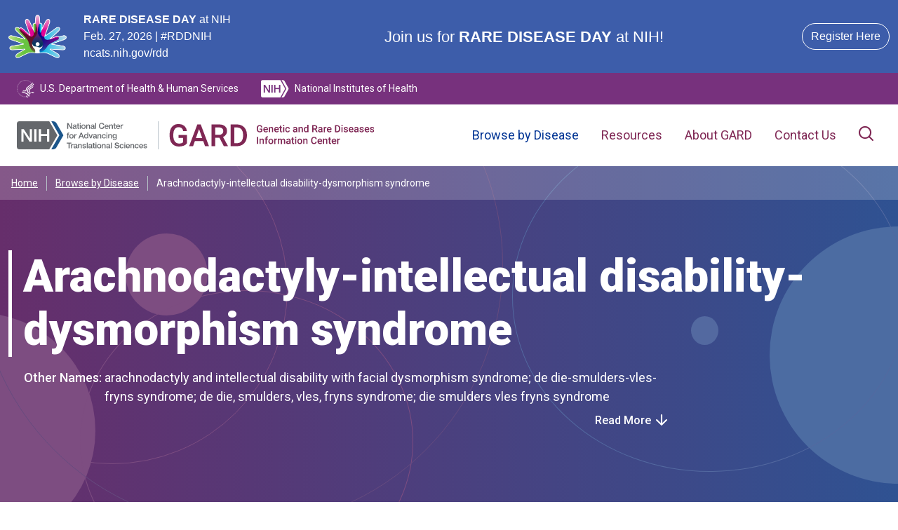

--- FILE ---
content_type: text/html
request_url: https://rarediseases.info.nih.gov/diseases/764/arachnodactyly-intellectual-disability-dysmorphism-syndrome
body_size: 30439
content:
<html lang="en" data-critters-container=""><head>
          <script>(function(w,d,s,l,i){w[l]=w[l]||[];w[l].push({'gtm.start':
          new Date().getTime(),event:'gtm.js'});var f=d.getElementsByTagName(s)[0],
          j=d.createElement(s),dl=l!='dataLayer'?'&l='+l:'';j.async=true;j.src=
          'https://www.googletagmanager.com/gtm.js?id='+i+dl;f.parentNode.insertBefore(j,f);
          })(window,document,'script','dataLayer','GTM-PQ32CZ6');</script><meta name="generator" content="Scully 0.0.0">
        <meta charset="utf-8">
        <title>Arachnodactyly-intellectual disability-dysmorphism syndrome | About the Disease | GARD</title>
        <base href="/">
        <meta name="viewport" content="width=device-width, initial-scale=1">
        <link rel="icon" type="image/x-icon" href="favicon.ico" sizes="any">
        <link rel="icon" href="/favicon.svg" type="image/svg+xml">
        <link rel="apple-touch-icon" href="/favicon.apple-touch-icon.png">
        <link rel="manifest" href="/manifest.webmanifest">
        <link rel="preconnect" href="https://fonts.googleapis.com">
        <link rel="preconnect" href="https://fonts.gstatic.com" crossorigin="">
        <style type="text/css">@font-face{font-family:'Roboto';font-style:italic;font-weight:100;font-stretch:100%;font-display:swap;src:url(https://fonts.gstatic.com/s/roboto/v50/KFO5CnqEu92Fr1Mu53ZEC9_Vu3r1gIhOszmkC3kaSTbQWt4N.woff2) format('woff2');unicode-range:U+0460-052F, U+1C80-1C8A, U+20B4, U+2DE0-2DFF, U+A640-A69F, U+FE2E-FE2F;}@font-face{font-family:'Roboto';font-style:italic;font-weight:100;font-stretch:100%;font-display:swap;src:url(https://fonts.gstatic.com/s/roboto/v50/KFO5CnqEu92Fr1Mu53ZEC9_Vu3r1gIhOszmkAnkaSTbQWt4N.woff2) format('woff2');unicode-range:U+0301, U+0400-045F, U+0490-0491, U+04B0-04B1, U+2116;}@font-face{font-family:'Roboto';font-style:italic;font-weight:100;font-stretch:100%;font-display:swap;src:url(https://fonts.gstatic.com/s/roboto/v50/KFO5CnqEu92Fr1Mu53ZEC9_Vu3r1gIhOszmkCnkaSTbQWt4N.woff2) format('woff2');unicode-range:U+1F00-1FFF;}@font-face{font-family:'Roboto';font-style:italic;font-weight:100;font-stretch:100%;font-display:swap;src:url(https://fonts.gstatic.com/s/roboto/v50/KFO5CnqEu92Fr1Mu53ZEC9_Vu3r1gIhOszmkBXkaSTbQWt4N.woff2) format('woff2');unicode-range:U+0370-0377, U+037A-037F, U+0384-038A, U+038C, U+038E-03A1, U+03A3-03FF;}@font-face{font-family:'Roboto';font-style:italic;font-weight:100;font-stretch:100%;font-display:swap;src:url(https://fonts.gstatic.com/s/roboto/v50/KFO5CnqEu92Fr1Mu53ZEC9_Vu3r1gIhOszmkenkaSTbQWt4N.woff2) format('woff2');unicode-range:U+0302-0303, U+0305, U+0307-0308, U+0310, U+0312, U+0315, U+031A, U+0326-0327, U+032C, U+032F-0330, U+0332-0333, U+0338, U+033A, U+0346, U+034D, U+0391-03A1, U+03A3-03A9, U+03B1-03C9, U+03D1, U+03D5-03D6, U+03F0-03F1, U+03F4-03F5, U+2016-2017, U+2034-2038, U+203C, U+2040, U+2043, U+2047, U+2050, U+2057, U+205F, U+2070-2071, U+2074-208E, U+2090-209C, U+20D0-20DC, U+20E1, U+20E5-20EF, U+2100-2112, U+2114-2115, U+2117-2121, U+2123-214F, U+2190, U+2192, U+2194-21AE, U+21B0-21E5, U+21F1-21F2, U+21F4-2211, U+2213-2214, U+2216-22FF, U+2308-230B, U+2310, U+2319, U+231C-2321, U+2336-237A, U+237C, U+2395, U+239B-23B7, U+23D0, U+23DC-23E1, U+2474-2475, U+25AF, U+25B3, U+25B7, U+25BD, U+25C1, U+25CA, U+25CC, U+25FB, U+266D-266F, U+27C0-27FF, U+2900-2AFF, U+2B0E-2B11, U+2B30-2B4C, U+2BFE, U+3030, U+FF5B, U+FF5D, U+1D400-1D7FF, U+1EE00-1EEFF;}@font-face{font-family:'Roboto';font-style:italic;font-weight:100;font-stretch:100%;font-display:swap;src:url(https://fonts.gstatic.com/s/roboto/v50/KFO5CnqEu92Fr1Mu53ZEC9_Vu3r1gIhOszmkaHkaSTbQWt4N.woff2) format('woff2');unicode-range:U+0001-000C, U+000E-001F, U+007F-009F, U+20DD-20E0, U+20E2-20E4, U+2150-218F, U+2190, U+2192, U+2194-2199, U+21AF, U+21E6-21F0, U+21F3, U+2218-2219, U+2299, U+22C4-22C6, U+2300-243F, U+2440-244A, U+2460-24FF, U+25A0-27BF, U+2800-28FF, U+2921-2922, U+2981, U+29BF, U+29EB, U+2B00-2BFF, U+4DC0-4DFF, U+FFF9-FFFB, U+10140-1018E, U+10190-1019C, U+101A0, U+101D0-101FD, U+102E0-102FB, U+10E60-10E7E, U+1D2C0-1D2D3, U+1D2E0-1D37F, U+1F000-1F0FF, U+1F100-1F1AD, U+1F1E6-1F1FF, U+1F30D-1F30F, U+1F315, U+1F31C, U+1F31E, U+1F320-1F32C, U+1F336, U+1F378, U+1F37D, U+1F382, U+1F393-1F39F, U+1F3A7-1F3A8, U+1F3AC-1F3AF, U+1F3C2, U+1F3C4-1F3C6, U+1F3CA-1F3CE, U+1F3D4-1F3E0, U+1F3ED, U+1F3F1-1F3F3, U+1F3F5-1F3F7, U+1F408, U+1F415, U+1F41F, U+1F426, U+1F43F, U+1F441-1F442, U+1F444, U+1F446-1F449, U+1F44C-1F44E, U+1F453, U+1F46A, U+1F47D, U+1F4A3, U+1F4B0, U+1F4B3, U+1F4B9, U+1F4BB, U+1F4BF, U+1F4C8-1F4CB, U+1F4D6, U+1F4DA, U+1F4DF, U+1F4E3-1F4E6, U+1F4EA-1F4ED, U+1F4F7, U+1F4F9-1F4FB, U+1F4FD-1F4FE, U+1F503, U+1F507-1F50B, U+1F50D, U+1F512-1F513, U+1F53E-1F54A, U+1F54F-1F5FA, U+1F610, U+1F650-1F67F, U+1F687, U+1F68D, U+1F691, U+1F694, U+1F698, U+1F6AD, U+1F6B2, U+1F6B9-1F6BA, U+1F6BC, U+1F6C6-1F6CF, U+1F6D3-1F6D7, U+1F6E0-1F6EA, U+1F6F0-1F6F3, U+1F6F7-1F6FC, U+1F700-1F7FF, U+1F800-1F80B, U+1F810-1F847, U+1F850-1F859, U+1F860-1F887, U+1F890-1F8AD, U+1F8B0-1F8BB, U+1F8C0-1F8C1, U+1F900-1F90B, U+1F93B, U+1F946, U+1F984, U+1F996, U+1F9E9, U+1FA00-1FA6F, U+1FA70-1FA7C, U+1FA80-1FA89, U+1FA8F-1FAC6, U+1FACE-1FADC, U+1FADF-1FAE9, U+1FAF0-1FAF8, U+1FB00-1FBFF;}@font-face{font-family:'Roboto';font-style:italic;font-weight:100;font-stretch:100%;font-display:swap;src:url(https://fonts.gstatic.com/s/roboto/v50/KFO5CnqEu92Fr1Mu53ZEC9_Vu3r1gIhOszmkCXkaSTbQWt4N.woff2) format('woff2');unicode-range:U+0102-0103, U+0110-0111, U+0128-0129, U+0168-0169, U+01A0-01A1, U+01AF-01B0, U+0300-0301, U+0303-0304, U+0308-0309, U+0323, U+0329, U+1EA0-1EF9, U+20AB;}@font-face{font-family:'Roboto';font-style:italic;font-weight:100;font-stretch:100%;font-display:swap;src:url(https://fonts.gstatic.com/s/roboto/v50/KFO5CnqEu92Fr1Mu53ZEC9_Vu3r1gIhOszmkCHkaSTbQWt4N.woff2) format('woff2');unicode-range:U+0100-02BA, U+02BD-02C5, U+02C7-02CC, U+02CE-02D7, U+02DD-02FF, U+0304, U+0308, U+0329, U+1D00-1DBF, U+1E00-1E9F, U+1EF2-1EFF, U+2020, U+20A0-20AB, U+20AD-20C0, U+2113, U+2C60-2C7F, U+A720-A7FF;}@font-face{font-family:'Roboto';font-style:italic;font-weight:100;font-stretch:100%;font-display:swap;src:url(https://fonts.gstatic.com/s/roboto/v50/KFO5CnqEu92Fr1Mu53ZEC9_Vu3r1gIhOszmkBnkaSTbQWg.woff2) format('woff2');unicode-range:U+0000-00FF, U+0131, U+0152-0153, U+02BB-02BC, U+02C6, U+02DA, U+02DC, U+0304, U+0308, U+0329, U+2000-206F, U+20AC, U+2122, U+2191, U+2193, U+2212, U+2215, U+FEFF, U+FFFD;}@font-face{font-family:'Roboto';font-style:italic;font-weight:300;font-stretch:100%;font-display:swap;src:url(https://fonts.gstatic.com/s/roboto/v50/KFO5CnqEu92Fr1Mu53ZEC9_Vu3r1gIhOszmkC3kaSTbQWt4N.woff2) format('woff2');unicode-range:U+0460-052F, U+1C80-1C8A, U+20B4, U+2DE0-2DFF, U+A640-A69F, U+FE2E-FE2F;}@font-face{font-family:'Roboto';font-style:italic;font-weight:300;font-stretch:100%;font-display:swap;src:url(https://fonts.gstatic.com/s/roboto/v50/KFO5CnqEu92Fr1Mu53ZEC9_Vu3r1gIhOszmkAnkaSTbQWt4N.woff2) format('woff2');unicode-range:U+0301, U+0400-045F, U+0490-0491, U+04B0-04B1, U+2116;}@font-face{font-family:'Roboto';font-style:italic;font-weight:300;font-stretch:100%;font-display:swap;src:url(https://fonts.gstatic.com/s/roboto/v50/KFO5CnqEu92Fr1Mu53ZEC9_Vu3r1gIhOszmkCnkaSTbQWt4N.woff2) format('woff2');unicode-range:U+1F00-1FFF;}@font-face{font-family:'Roboto';font-style:italic;font-weight:300;font-stretch:100%;font-display:swap;src:url(https://fonts.gstatic.com/s/roboto/v50/KFO5CnqEu92Fr1Mu53ZEC9_Vu3r1gIhOszmkBXkaSTbQWt4N.woff2) format('woff2');unicode-range:U+0370-0377, U+037A-037F, U+0384-038A, U+038C, U+038E-03A1, U+03A3-03FF;}@font-face{font-family:'Roboto';font-style:italic;font-weight:300;font-stretch:100%;font-display:swap;src:url(https://fonts.gstatic.com/s/roboto/v50/KFO5CnqEu92Fr1Mu53ZEC9_Vu3r1gIhOszmkenkaSTbQWt4N.woff2) format('woff2');unicode-range:U+0302-0303, U+0305, U+0307-0308, U+0310, U+0312, U+0315, U+031A, U+0326-0327, U+032C, U+032F-0330, U+0332-0333, U+0338, U+033A, U+0346, U+034D, U+0391-03A1, U+03A3-03A9, U+03B1-03C9, U+03D1, U+03D5-03D6, U+03F0-03F1, U+03F4-03F5, U+2016-2017, U+2034-2038, U+203C, U+2040, U+2043, U+2047, U+2050, U+2057, U+205F, U+2070-2071, U+2074-208E, U+2090-209C, U+20D0-20DC, U+20E1, U+20E5-20EF, U+2100-2112, U+2114-2115, U+2117-2121, U+2123-214F, U+2190, U+2192, U+2194-21AE, U+21B0-21E5, U+21F1-21F2, U+21F4-2211, U+2213-2214, U+2216-22FF, U+2308-230B, U+2310, U+2319, U+231C-2321, U+2336-237A, U+237C, U+2395, U+239B-23B7, U+23D0, U+23DC-23E1, U+2474-2475, U+25AF, U+25B3, U+25B7, U+25BD, U+25C1, U+25CA, U+25CC, U+25FB, U+266D-266F, U+27C0-27FF, U+2900-2AFF, U+2B0E-2B11, U+2B30-2B4C, U+2BFE, U+3030, U+FF5B, U+FF5D, U+1D400-1D7FF, U+1EE00-1EEFF;}@font-face{font-family:'Roboto';font-style:italic;font-weight:300;font-stretch:100%;font-display:swap;src:url(https://fonts.gstatic.com/s/roboto/v50/KFO5CnqEu92Fr1Mu53ZEC9_Vu3r1gIhOszmkaHkaSTbQWt4N.woff2) format('woff2');unicode-range:U+0001-000C, U+000E-001F, U+007F-009F, U+20DD-20E0, U+20E2-20E4, U+2150-218F, U+2190, U+2192, U+2194-2199, U+21AF, U+21E6-21F0, U+21F3, U+2218-2219, U+2299, U+22C4-22C6, U+2300-243F, U+2440-244A, U+2460-24FF, U+25A0-27BF, U+2800-28FF, U+2921-2922, U+2981, U+29BF, U+29EB, U+2B00-2BFF, U+4DC0-4DFF, U+FFF9-FFFB, U+10140-1018E, U+10190-1019C, U+101A0, U+101D0-101FD, U+102E0-102FB, U+10E60-10E7E, U+1D2C0-1D2D3, U+1D2E0-1D37F, U+1F000-1F0FF, U+1F100-1F1AD, U+1F1E6-1F1FF, U+1F30D-1F30F, U+1F315, U+1F31C, U+1F31E, U+1F320-1F32C, U+1F336, U+1F378, U+1F37D, U+1F382, U+1F393-1F39F, U+1F3A7-1F3A8, U+1F3AC-1F3AF, U+1F3C2, U+1F3C4-1F3C6, U+1F3CA-1F3CE, U+1F3D4-1F3E0, U+1F3ED, U+1F3F1-1F3F3, U+1F3F5-1F3F7, U+1F408, U+1F415, U+1F41F, U+1F426, U+1F43F, U+1F441-1F442, U+1F444, U+1F446-1F449, U+1F44C-1F44E, U+1F453, U+1F46A, U+1F47D, U+1F4A3, U+1F4B0, U+1F4B3, U+1F4B9, U+1F4BB, U+1F4BF, U+1F4C8-1F4CB, U+1F4D6, U+1F4DA, U+1F4DF, U+1F4E3-1F4E6, U+1F4EA-1F4ED, U+1F4F7, U+1F4F9-1F4FB, U+1F4FD-1F4FE, U+1F503, U+1F507-1F50B, U+1F50D, U+1F512-1F513, U+1F53E-1F54A, U+1F54F-1F5FA, U+1F610, U+1F650-1F67F, U+1F687, U+1F68D, U+1F691, U+1F694, U+1F698, U+1F6AD, U+1F6B2, U+1F6B9-1F6BA, U+1F6BC, U+1F6C6-1F6CF, U+1F6D3-1F6D7, U+1F6E0-1F6EA, U+1F6F0-1F6F3, U+1F6F7-1F6FC, U+1F700-1F7FF, U+1F800-1F80B, U+1F810-1F847, U+1F850-1F859, U+1F860-1F887, U+1F890-1F8AD, U+1F8B0-1F8BB, U+1F8C0-1F8C1, U+1F900-1F90B, U+1F93B, U+1F946, U+1F984, U+1F996, U+1F9E9, U+1FA00-1FA6F, U+1FA70-1FA7C, U+1FA80-1FA89, U+1FA8F-1FAC6, U+1FACE-1FADC, U+1FADF-1FAE9, U+1FAF0-1FAF8, U+1FB00-1FBFF;}@font-face{font-family:'Roboto';font-style:italic;font-weight:300;font-stretch:100%;font-display:swap;src:url(https://fonts.gstatic.com/s/roboto/v50/KFO5CnqEu92Fr1Mu53ZEC9_Vu3r1gIhOszmkCXkaSTbQWt4N.woff2) format('woff2');unicode-range:U+0102-0103, U+0110-0111, U+0128-0129, U+0168-0169, U+01A0-01A1, U+01AF-01B0, U+0300-0301, U+0303-0304, U+0308-0309, U+0323, U+0329, U+1EA0-1EF9, U+20AB;}@font-face{font-family:'Roboto';font-style:italic;font-weight:300;font-stretch:100%;font-display:swap;src:url(https://fonts.gstatic.com/s/roboto/v50/KFO5CnqEu92Fr1Mu53ZEC9_Vu3r1gIhOszmkCHkaSTbQWt4N.woff2) format('woff2');unicode-range:U+0100-02BA, U+02BD-02C5, U+02C7-02CC, U+02CE-02D7, U+02DD-02FF, U+0304, U+0308, U+0329, U+1D00-1DBF, U+1E00-1E9F, U+1EF2-1EFF, U+2020, U+20A0-20AB, U+20AD-20C0, U+2113, U+2C60-2C7F, U+A720-A7FF;}@font-face{font-family:'Roboto';font-style:italic;font-weight:300;font-stretch:100%;font-display:swap;src:url(https://fonts.gstatic.com/s/roboto/v50/KFO5CnqEu92Fr1Mu53ZEC9_Vu3r1gIhOszmkBnkaSTbQWg.woff2) format('woff2');unicode-range:U+0000-00FF, U+0131, U+0152-0153, U+02BB-02BC, U+02C6, U+02DA, U+02DC, U+0304, U+0308, U+0329, U+2000-206F, U+20AC, U+2122, U+2191, U+2193, U+2212, U+2215, U+FEFF, U+FFFD;}@font-face{font-family:'Roboto';font-style:italic;font-weight:400;font-stretch:100%;font-display:swap;src:url(https://fonts.gstatic.com/s/roboto/v50/KFO5CnqEu92Fr1Mu53ZEC9_Vu3r1gIhOszmkC3kaSTbQWt4N.woff2) format('woff2');unicode-range:U+0460-052F, U+1C80-1C8A, U+20B4, U+2DE0-2DFF, U+A640-A69F, U+FE2E-FE2F;}@font-face{font-family:'Roboto';font-style:italic;font-weight:400;font-stretch:100%;font-display:swap;src:url(https://fonts.gstatic.com/s/roboto/v50/KFO5CnqEu92Fr1Mu53ZEC9_Vu3r1gIhOszmkAnkaSTbQWt4N.woff2) format('woff2');unicode-range:U+0301, U+0400-045F, U+0490-0491, U+04B0-04B1, U+2116;}@font-face{font-family:'Roboto';font-style:italic;font-weight:400;font-stretch:100%;font-display:swap;src:url(https://fonts.gstatic.com/s/roboto/v50/KFO5CnqEu92Fr1Mu53ZEC9_Vu3r1gIhOszmkCnkaSTbQWt4N.woff2) format('woff2');unicode-range:U+1F00-1FFF;}@font-face{font-family:'Roboto';font-style:italic;font-weight:400;font-stretch:100%;font-display:swap;src:url(https://fonts.gstatic.com/s/roboto/v50/KFO5CnqEu92Fr1Mu53ZEC9_Vu3r1gIhOszmkBXkaSTbQWt4N.woff2) format('woff2');unicode-range:U+0370-0377, U+037A-037F, U+0384-038A, U+038C, U+038E-03A1, U+03A3-03FF;}@font-face{font-family:'Roboto';font-style:italic;font-weight:400;font-stretch:100%;font-display:swap;src:url(https://fonts.gstatic.com/s/roboto/v50/KFO5CnqEu92Fr1Mu53ZEC9_Vu3r1gIhOszmkenkaSTbQWt4N.woff2) format('woff2');unicode-range:U+0302-0303, U+0305, U+0307-0308, U+0310, U+0312, U+0315, U+031A, U+0326-0327, U+032C, U+032F-0330, U+0332-0333, U+0338, U+033A, U+0346, U+034D, U+0391-03A1, U+03A3-03A9, U+03B1-03C9, U+03D1, U+03D5-03D6, U+03F0-03F1, U+03F4-03F5, U+2016-2017, U+2034-2038, U+203C, U+2040, U+2043, U+2047, U+2050, U+2057, U+205F, U+2070-2071, U+2074-208E, U+2090-209C, U+20D0-20DC, U+20E1, U+20E5-20EF, U+2100-2112, U+2114-2115, U+2117-2121, U+2123-214F, U+2190, U+2192, U+2194-21AE, U+21B0-21E5, U+21F1-21F2, U+21F4-2211, U+2213-2214, U+2216-22FF, U+2308-230B, U+2310, U+2319, U+231C-2321, U+2336-237A, U+237C, U+2395, U+239B-23B7, U+23D0, U+23DC-23E1, U+2474-2475, U+25AF, U+25B3, U+25B7, U+25BD, U+25C1, U+25CA, U+25CC, U+25FB, U+266D-266F, U+27C0-27FF, U+2900-2AFF, U+2B0E-2B11, U+2B30-2B4C, U+2BFE, U+3030, U+FF5B, U+FF5D, U+1D400-1D7FF, U+1EE00-1EEFF;}@font-face{font-family:'Roboto';font-style:italic;font-weight:400;font-stretch:100%;font-display:swap;src:url(https://fonts.gstatic.com/s/roboto/v50/KFO5CnqEu92Fr1Mu53ZEC9_Vu3r1gIhOszmkaHkaSTbQWt4N.woff2) format('woff2');unicode-range:U+0001-000C, U+000E-001F, U+007F-009F, U+20DD-20E0, U+20E2-20E4, U+2150-218F, U+2190, U+2192, U+2194-2199, U+21AF, U+21E6-21F0, U+21F3, U+2218-2219, U+2299, U+22C4-22C6, U+2300-243F, U+2440-244A, U+2460-24FF, U+25A0-27BF, U+2800-28FF, U+2921-2922, U+2981, U+29BF, U+29EB, U+2B00-2BFF, U+4DC0-4DFF, U+FFF9-FFFB, U+10140-1018E, U+10190-1019C, U+101A0, U+101D0-101FD, U+102E0-102FB, U+10E60-10E7E, U+1D2C0-1D2D3, U+1D2E0-1D37F, U+1F000-1F0FF, U+1F100-1F1AD, U+1F1E6-1F1FF, U+1F30D-1F30F, U+1F315, U+1F31C, U+1F31E, U+1F320-1F32C, U+1F336, U+1F378, U+1F37D, U+1F382, U+1F393-1F39F, U+1F3A7-1F3A8, U+1F3AC-1F3AF, U+1F3C2, U+1F3C4-1F3C6, U+1F3CA-1F3CE, U+1F3D4-1F3E0, U+1F3ED, U+1F3F1-1F3F3, U+1F3F5-1F3F7, U+1F408, U+1F415, U+1F41F, U+1F426, U+1F43F, U+1F441-1F442, U+1F444, U+1F446-1F449, U+1F44C-1F44E, U+1F453, U+1F46A, U+1F47D, U+1F4A3, U+1F4B0, U+1F4B3, U+1F4B9, U+1F4BB, U+1F4BF, U+1F4C8-1F4CB, U+1F4D6, U+1F4DA, U+1F4DF, U+1F4E3-1F4E6, U+1F4EA-1F4ED, U+1F4F7, U+1F4F9-1F4FB, U+1F4FD-1F4FE, U+1F503, U+1F507-1F50B, U+1F50D, U+1F512-1F513, U+1F53E-1F54A, U+1F54F-1F5FA, U+1F610, U+1F650-1F67F, U+1F687, U+1F68D, U+1F691, U+1F694, U+1F698, U+1F6AD, U+1F6B2, U+1F6B9-1F6BA, U+1F6BC, U+1F6C6-1F6CF, U+1F6D3-1F6D7, U+1F6E0-1F6EA, U+1F6F0-1F6F3, U+1F6F7-1F6FC, U+1F700-1F7FF, U+1F800-1F80B, U+1F810-1F847, U+1F850-1F859, U+1F860-1F887, U+1F890-1F8AD, U+1F8B0-1F8BB, U+1F8C0-1F8C1, U+1F900-1F90B, U+1F93B, U+1F946, U+1F984, U+1F996, U+1F9E9, U+1FA00-1FA6F, U+1FA70-1FA7C, U+1FA80-1FA89, U+1FA8F-1FAC6, U+1FACE-1FADC, U+1FADF-1FAE9, U+1FAF0-1FAF8, U+1FB00-1FBFF;}@font-face{font-family:'Roboto';font-style:italic;font-weight:400;font-stretch:100%;font-display:swap;src:url(https://fonts.gstatic.com/s/roboto/v50/KFO5CnqEu92Fr1Mu53ZEC9_Vu3r1gIhOszmkCXkaSTbQWt4N.woff2) format('woff2');unicode-range:U+0102-0103, U+0110-0111, U+0128-0129, U+0168-0169, U+01A0-01A1, U+01AF-01B0, U+0300-0301, U+0303-0304, U+0308-0309, U+0323, U+0329, U+1EA0-1EF9, U+20AB;}@font-face{font-family:'Roboto';font-style:italic;font-weight:400;font-stretch:100%;font-display:swap;src:url(https://fonts.gstatic.com/s/roboto/v50/KFO5CnqEu92Fr1Mu53ZEC9_Vu3r1gIhOszmkCHkaSTbQWt4N.woff2) format('woff2');unicode-range:U+0100-02BA, U+02BD-02C5, U+02C7-02CC, U+02CE-02D7, U+02DD-02FF, U+0304, U+0308, U+0329, U+1D00-1DBF, U+1E00-1E9F, U+1EF2-1EFF, U+2020, U+20A0-20AB, U+20AD-20C0, U+2113, U+2C60-2C7F, U+A720-A7FF;}@font-face{font-family:'Roboto';font-style:italic;font-weight:400;font-stretch:100%;font-display:swap;src:url(https://fonts.gstatic.com/s/roboto/v50/KFO5CnqEu92Fr1Mu53ZEC9_Vu3r1gIhOszmkBnkaSTbQWg.woff2) format('woff2');unicode-range:U+0000-00FF, U+0131, U+0152-0153, U+02BB-02BC, U+02C6, U+02DA, U+02DC, U+0304, U+0308, U+0329, U+2000-206F, U+20AC, U+2122, U+2191, U+2193, U+2212, U+2215, U+FEFF, U+FFFD;}@font-face{font-family:'Roboto';font-style:italic;font-weight:500;font-stretch:100%;font-display:swap;src:url(https://fonts.gstatic.com/s/roboto/v50/KFO5CnqEu92Fr1Mu53ZEC9_Vu3r1gIhOszmkC3kaSTbQWt4N.woff2) format('woff2');unicode-range:U+0460-052F, U+1C80-1C8A, U+20B4, U+2DE0-2DFF, U+A640-A69F, U+FE2E-FE2F;}@font-face{font-family:'Roboto';font-style:italic;font-weight:500;font-stretch:100%;font-display:swap;src:url(https://fonts.gstatic.com/s/roboto/v50/KFO5CnqEu92Fr1Mu53ZEC9_Vu3r1gIhOszmkAnkaSTbQWt4N.woff2) format('woff2');unicode-range:U+0301, U+0400-045F, U+0490-0491, U+04B0-04B1, U+2116;}@font-face{font-family:'Roboto';font-style:italic;font-weight:500;font-stretch:100%;font-display:swap;src:url(https://fonts.gstatic.com/s/roboto/v50/KFO5CnqEu92Fr1Mu53ZEC9_Vu3r1gIhOszmkCnkaSTbQWt4N.woff2) format('woff2');unicode-range:U+1F00-1FFF;}@font-face{font-family:'Roboto';font-style:italic;font-weight:500;font-stretch:100%;font-display:swap;src:url(https://fonts.gstatic.com/s/roboto/v50/KFO5CnqEu92Fr1Mu53ZEC9_Vu3r1gIhOszmkBXkaSTbQWt4N.woff2) format('woff2');unicode-range:U+0370-0377, U+037A-037F, U+0384-038A, U+038C, U+038E-03A1, U+03A3-03FF;}@font-face{font-family:'Roboto';font-style:italic;font-weight:500;font-stretch:100%;font-display:swap;src:url(https://fonts.gstatic.com/s/roboto/v50/KFO5CnqEu92Fr1Mu53ZEC9_Vu3r1gIhOszmkenkaSTbQWt4N.woff2) format('woff2');unicode-range:U+0302-0303, U+0305, U+0307-0308, U+0310, U+0312, U+0315, U+031A, U+0326-0327, U+032C, U+032F-0330, U+0332-0333, U+0338, U+033A, U+0346, U+034D, U+0391-03A1, U+03A3-03A9, U+03B1-03C9, U+03D1, U+03D5-03D6, U+03F0-03F1, U+03F4-03F5, U+2016-2017, U+2034-2038, U+203C, U+2040, U+2043, U+2047, U+2050, U+2057, U+205F, U+2070-2071, U+2074-208E, U+2090-209C, U+20D0-20DC, U+20E1, U+20E5-20EF, U+2100-2112, U+2114-2115, U+2117-2121, U+2123-214F, U+2190, U+2192, U+2194-21AE, U+21B0-21E5, U+21F1-21F2, U+21F4-2211, U+2213-2214, U+2216-22FF, U+2308-230B, U+2310, U+2319, U+231C-2321, U+2336-237A, U+237C, U+2395, U+239B-23B7, U+23D0, U+23DC-23E1, U+2474-2475, U+25AF, U+25B3, U+25B7, U+25BD, U+25C1, U+25CA, U+25CC, U+25FB, U+266D-266F, U+27C0-27FF, U+2900-2AFF, U+2B0E-2B11, U+2B30-2B4C, U+2BFE, U+3030, U+FF5B, U+FF5D, U+1D400-1D7FF, U+1EE00-1EEFF;}@font-face{font-family:'Roboto';font-style:italic;font-weight:500;font-stretch:100%;font-display:swap;src:url(https://fonts.gstatic.com/s/roboto/v50/KFO5CnqEu92Fr1Mu53ZEC9_Vu3r1gIhOszmkaHkaSTbQWt4N.woff2) format('woff2');unicode-range:U+0001-000C, U+000E-001F, U+007F-009F, U+20DD-20E0, U+20E2-20E4, U+2150-218F, U+2190, U+2192, U+2194-2199, U+21AF, U+21E6-21F0, U+21F3, U+2218-2219, U+2299, U+22C4-22C6, U+2300-243F, U+2440-244A, U+2460-24FF, U+25A0-27BF, U+2800-28FF, U+2921-2922, U+2981, U+29BF, U+29EB, U+2B00-2BFF, U+4DC0-4DFF, U+FFF9-FFFB, U+10140-1018E, U+10190-1019C, U+101A0, U+101D0-101FD, U+102E0-102FB, U+10E60-10E7E, U+1D2C0-1D2D3, U+1D2E0-1D37F, U+1F000-1F0FF, U+1F100-1F1AD, U+1F1E6-1F1FF, U+1F30D-1F30F, U+1F315, U+1F31C, U+1F31E, U+1F320-1F32C, U+1F336, U+1F378, U+1F37D, U+1F382, U+1F393-1F39F, U+1F3A7-1F3A8, U+1F3AC-1F3AF, U+1F3C2, U+1F3C4-1F3C6, U+1F3CA-1F3CE, U+1F3D4-1F3E0, U+1F3ED, U+1F3F1-1F3F3, U+1F3F5-1F3F7, U+1F408, U+1F415, U+1F41F, U+1F426, U+1F43F, U+1F441-1F442, U+1F444, U+1F446-1F449, U+1F44C-1F44E, U+1F453, U+1F46A, U+1F47D, U+1F4A3, U+1F4B0, U+1F4B3, U+1F4B9, U+1F4BB, U+1F4BF, U+1F4C8-1F4CB, U+1F4D6, U+1F4DA, U+1F4DF, U+1F4E3-1F4E6, U+1F4EA-1F4ED, U+1F4F7, U+1F4F9-1F4FB, U+1F4FD-1F4FE, U+1F503, U+1F507-1F50B, U+1F50D, U+1F512-1F513, U+1F53E-1F54A, U+1F54F-1F5FA, U+1F610, U+1F650-1F67F, U+1F687, U+1F68D, U+1F691, U+1F694, U+1F698, U+1F6AD, U+1F6B2, U+1F6B9-1F6BA, U+1F6BC, U+1F6C6-1F6CF, U+1F6D3-1F6D7, U+1F6E0-1F6EA, U+1F6F0-1F6F3, U+1F6F7-1F6FC, U+1F700-1F7FF, U+1F800-1F80B, U+1F810-1F847, U+1F850-1F859, U+1F860-1F887, U+1F890-1F8AD, U+1F8B0-1F8BB, U+1F8C0-1F8C1, U+1F900-1F90B, U+1F93B, U+1F946, U+1F984, U+1F996, U+1F9E9, U+1FA00-1FA6F, U+1FA70-1FA7C, U+1FA80-1FA89, U+1FA8F-1FAC6, U+1FACE-1FADC, U+1FADF-1FAE9, U+1FAF0-1FAF8, U+1FB00-1FBFF;}@font-face{font-family:'Roboto';font-style:italic;font-weight:500;font-stretch:100%;font-display:swap;src:url(https://fonts.gstatic.com/s/roboto/v50/KFO5CnqEu92Fr1Mu53ZEC9_Vu3r1gIhOszmkCXkaSTbQWt4N.woff2) format('woff2');unicode-range:U+0102-0103, U+0110-0111, U+0128-0129, U+0168-0169, U+01A0-01A1, U+01AF-01B0, U+0300-0301, U+0303-0304, U+0308-0309, U+0323, U+0329, U+1EA0-1EF9, U+20AB;}@font-face{font-family:'Roboto';font-style:italic;font-weight:500;font-stretch:100%;font-display:swap;src:url(https://fonts.gstatic.com/s/roboto/v50/KFO5CnqEu92Fr1Mu53ZEC9_Vu3r1gIhOszmkCHkaSTbQWt4N.woff2) format('woff2');unicode-range:U+0100-02BA, U+02BD-02C5, U+02C7-02CC, U+02CE-02D7, U+02DD-02FF, U+0304, U+0308, U+0329, U+1D00-1DBF, U+1E00-1E9F, U+1EF2-1EFF, U+2020, U+20A0-20AB, U+20AD-20C0, U+2113, U+2C60-2C7F, U+A720-A7FF;}@font-face{font-family:'Roboto';font-style:italic;font-weight:500;font-stretch:100%;font-display:swap;src:url(https://fonts.gstatic.com/s/roboto/v50/KFO5CnqEu92Fr1Mu53ZEC9_Vu3r1gIhOszmkBnkaSTbQWg.woff2) format('woff2');unicode-range:U+0000-00FF, U+0131, U+0152-0153, U+02BB-02BC, U+02C6, U+02DA, U+02DC, U+0304, U+0308, U+0329, U+2000-206F, U+20AC, U+2122, U+2191, U+2193, U+2212, U+2215, U+FEFF, U+FFFD;}@font-face{font-family:'Roboto';font-style:italic;font-weight:700;font-stretch:100%;font-display:swap;src:url(https://fonts.gstatic.com/s/roboto/v50/KFO5CnqEu92Fr1Mu53ZEC9_Vu3r1gIhOszmkC3kaSTbQWt4N.woff2) format('woff2');unicode-range:U+0460-052F, U+1C80-1C8A, U+20B4, U+2DE0-2DFF, U+A640-A69F, U+FE2E-FE2F;}@font-face{font-family:'Roboto';font-style:italic;font-weight:700;font-stretch:100%;font-display:swap;src:url(https://fonts.gstatic.com/s/roboto/v50/KFO5CnqEu92Fr1Mu53ZEC9_Vu3r1gIhOszmkAnkaSTbQWt4N.woff2) format('woff2');unicode-range:U+0301, U+0400-045F, U+0490-0491, U+04B0-04B1, U+2116;}@font-face{font-family:'Roboto';font-style:italic;font-weight:700;font-stretch:100%;font-display:swap;src:url(https://fonts.gstatic.com/s/roboto/v50/KFO5CnqEu92Fr1Mu53ZEC9_Vu3r1gIhOszmkCnkaSTbQWt4N.woff2) format('woff2');unicode-range:U+1F00-1FFF;}@font-face{font-family:'Roboto';font-style:italic;font-weight:700;font-stretch:100%;font-display:swap;src:url(https://fonts.gstatic.com/s/roboto/v50/KFO5CnqEu92Fr1Mu53ZEC9_Vu3r1gIhOszmkBXkaSTbQWt4N.woff2) format('woff2');unicode-range:U+0370-0377, U+037A-037F, U+0384-038A, U+038C, U+038E-03A1, U+03A3-03FF;}@font-face{font-family:'Roboto';font-style:italic;font-weight:700;font-stretch:100%;font-display:swap;src:url(https://fonts.gstatic.com/s/roboto/v50/KFO5CnqEu92Fr1Mu53ZEC9_Vu3r1gIhOszmkenkaSTbQWt4N.woff2) format('woff2');unicode-range:U+0302-0303, U+0305, U+0307-0308, U+0310, U+0312, U+0315, U+031A, U+0326-0327, U+032C, U+032F-0330, U+0332-0333, U+0338, U+033A, U+0346, U+034D, U+0391-03A1, U+03A3-03A9, U+03B1-03C9, U+03D1, U+03D5-03D6, U+03F0-03F1, U+03F4-03F5, U+2016-2017, U+2034-2038, U+203C, U+2040, U+2043, U+2047, U+2050, U+2057, U+205F, U+2070-2071, U+2074-208E, U+2090-209C, U+20D0-20DC, U+20E1, U+20E5-20EF, U+2100-2112, U+2114-2115, U+2117-2121, U+2123-214F, U+2190, U+2192, U+2194-21AE, U+21B0-21E5, U+21F1-21F2, U+21F4-2211, U+2213-2214, U+2216-22FF, U+2308-230B, U+2310, U+2319, U+231C-2321, U+2336-237A, U+237C, U+2395, U+239B-23B7, U+23D0, U+23DC-23E1, U+2474-2475, U+25AF, U+25B3, U+25B7, U+25BD, U+25C1, U+25CA, U+25CC, U+25FB, U+266D-266F, U+27C0-27FF, U+2900-2AFF, U+2B0E-2B11, U+2B30-2B4C, U+2BFE, U+3030, U+FF5B, U+FF5D, U+1D400-1D7FF, U+1EE00-1EEFF;}@font-face{font-family:'Roboto';font-style:italic;font-weight:700;font-stretch:100%;font-display:swap;src:url(https://fonts.gstatic.com/s/roboto/v50/KFO5CnqEu92Fr1Mu53ZEC9_Vu3r1gIhOszmkaHkaSTbQWt4N.woff2) format('woff2');unicode-range:U+0001-000C, U+000E-001F, U+007F-009F, U+20DD-20E0, U+20E2-20E4, U+2150-218F, U+2190, U+2192, U+2194-2199, U+21AF, U+21E6-21F0, U+21F3, U+2218-2219, U+2299, U+22C4-22C6, U+2300-243F, U+2440-244A, U+2460-24FF, U+25A0-27BF, U+2800-28FF, U+2921-2922, U+2981, U+29BF, U+29EB, U+2B00-2BFF, U+4DC0-4DFF, U+FFF9-FFFB, U+10140-1018E, U+10190-1019C, U+101A0, U+101D0-101FD, U+102E0-102FB, U+10E60-10E7E, U+1D2C0-1D2D3, U+1D2E0-1D37F, U+1F000-1F0FF, U+1F100-1F1AD, U+1F1E6-1F1FF, U+1F30D-1F30F, U+1F315, U+1F31C, U+1F31E, U+1F320-1F32C, U+1F336, U+1F378, U+1F37D, U+1F382, U+1F393-1F39F, U+1F3A7-1F3A8, U+1F3AC-1F3AF, U+1F3C2, U+1F3C4-1F3C6, U+1F3CA-1F3CE, U+1F3D4-1F3E0, U+1F3ED, U+1F3F1-1F3F3, U+1F3F5-1F3F7, U+1F408, U+1F415, U+1F41F, U+1F426, U+1F43F, U+1F441-1F442, U+1F444, U+1F446-1F449, U+1F44C-1F44E, U+1F453, U+1F46A, U+1F47D, U+1F4A3, U+1F4B0, U+1F4B3, U+1F4B9, U+1F4BB, U+1F4BF, U+1F4C8-1F4CB, U+1F4D6, U+1F4DA, U+1F4DF, U+1F4E3-1F4E6, U+1F4EA-1F4ED, U+1F4F7, U+1F4F9-1F4FB, U+1F4FD-1F4FE, U+1F503, U+1F507-1F50B, U+1F50D, U+1F512-1F513, U+1F53E-1F54A, U+1F54F-1F5FA, U+1F610, U+1F650-1F67F, U+1F687, U+1F68D, U+1F691, U+1F694, U+1F698, U+1F6AD, U+1F6B2, U+1F6B9-1F6BA, U+1F6BC, U+1F6C6-1F6CF, U+1F6D3-1F6D7, U+1F6E0-1F6EA, U+1F6F0-1F6F3, U+1F6F7-1F6FC, U+1F700-1F7FF, U+1F800-1F80B, U+1F810-1F847, U+1F850-1F859, U+1F860-1F887, U+1F890-1F8AD, U+1F8B0-1F8BB, U+1F8C0-1F8C1, U+1F900-1F90B, U+1F93B, U+1F946, U+1F984, U+1F996, U+1F9E9, U+1FA00-1FA6F, U+1FA70-1FA7C, U+1FA80-1FA89, U+1FA8F-1FAC6, U+1FACE-1FADC, U+1FADF-1FAE9, U+1FAF0-1FAF8, U+1FB00-1FBFF;}@font-face{font-family:'Roboto';font-style:italic;font-weight:700;font-stretch:100%;font-display:swap;src:url(https://fonts.gstatic.com/s/roboto/v50/KFO5CnqEu92Fr1Mu53ZEC9_Vu3r1gIhOszmkCXkaSTbQWt4N.woff2) format('woff2');unicode-range:U+0102-0103, U+0110-0111, U+0128-0129, U+0168-0169, U+01A0-01A1, U+01AF-01B0, U+0300-0301, U+0303-0304, U+0308-0309, U+0323, U+0329, U+1EA0-1EF9, U+20AB;}@font-face{font-family:'Roboto';font-style:italic;font-weight:700;font-stretch:100%;font-display:swap;src:url(https://fonts.gstatic.com/s/roboto/v50/KFO5CnqEu92Fr1Mu53ZEC9_Vu3r1gIhOszmkCHkaSTbQWt4N.woff2) format('woff2');unicode-range:U+0100-02BA, U+02BD-02C5, U+02C7-02CC, U+02CE-02D7, U+02DD-02FF, U+0304, U+0308, U+0329, U+1D00-1DBF, U+1E00-1E9F, U+1EF2-1EFF, U+2020, U+20A0-20AB, U+20AD-20C0, U+2113, U+2C60-2C7F, U+A720-A7FF;}@font-face{font-family:'Roboto';font-style:italic;font-weight:700;font-stretch:100%;font-display:swap;src:url(https://fonts.gstatic.com/s/roboto/v50/KFO5CnqEu92Fr1Mu53ZEC9_Vu3r1gIhOszmkBnkaSTbQWg.woff2) format('woff2');unicode-range:U+0000-00FF, U+0131, U+0152-0153, U+02BB-02BC, U+02C6, U+02DA, U+02DC, U+0304, U+0308, U+0329, U+2000-206F, U+20AC, U+2122, U+2191, U+2193, U+2212, U+2215, U+FEFF, U+FFFD;}@font-face{font-family:'Roboto';font-style:italic;font-weight:900;font-stretch:100%;font-display:swap;src:url(https://fonts.gstatic.com/s/roboto/v50/KFO5CnqEu92Fr1Mu53ZEC9_Vu3r1gIhOszmkC3kaSTbQWt4N.woff2) format('woff2');unicode-range:U+0460-052F, U+1C80-1C8A, U+20B4, U+2DE0-2DFF, U+A640-A69F, U+FE2E-FE2F;}@font-face{font-family:'Roboto';font-style:italic;font-weight:900;font-stretch:100%;font-display:swap;src:url(https://fonts.gstatic.com/s/roboto/v50/KFO5CnqEu92Fr1Mu53ZEC9_Vu3r1gIhOszmkAnkaSTbQWt4N.woff2) format('woff2');unicode-range:U+0301, U+0400-045F, U+0490-0491, U+04B0-04B1, U+2116;}@font-face{font-family:'Roboto';font-style:italic;font-weight:900;font-stretch:100%;font-display:swap;src:url(https://fonts.gstatic.com/s/roboto/v50/KFO5CnqEu92Fr1Mu53ZEC9_Vu3r1gIhOszmkCnkaSTbQWt4N.woff2) format('woff2');unicode-range:U+1F00-1FFF;}@font-face{font-family:'Roboto';font-style:italic;font-weight:900;font-stretch:100%;font-display:swap;src:url(https://fonts.gstatic.com/s/roboto/v50/KFO5CnqEu92Fr1Mu53ZEC9_Vu3r1gIhOszmkBXkaSTbQWt4N.woff2) format('woff2');unicode-range:U+0370-0377, U+037A-037F, U+0384-038A, U+038C, U+038E-03A1, U+03A3-03FF;}@font-face{font-family:'Roboto';font-style:italic;font-weight:900;font-stretch:100%;font-display:swap;src:url(https://fonts.gstatic.com/s/roboto/v50/KFO5CnqEu92Fr1Mu53ZEC9_Vu3r1gIhOszmkenkaSTbQWt4N.woff2) format('woff2');unicode-range:U+0302-0303, U+0305, U+0307-0308, U+0310, U+0312, U+0315, U+031A, U+0326-0327, U+032C, U+032F-0330, U+0332-0333, U+0338, U+033A, U+0346, U+034D, U+0391-03A1, U+03A3-03A9, U+03B1-03C9, U+03D1, U+03D5-03D6, U+03F0-03F1, U+03F4-03F5, U+2016-2017, U+2034-2038, U+203C, U+2040, U+2043, U+2047, U+2050, U+2057, U+205F, U+2070-2071, U+2074-208E, U+2090-209C, U+20D0-20DC, U+20E1, U+20E5-20EF, U+2100-2112, U+2114-2115, U+2117-2121, U+2123-214F, U+2190, U+2192, U+2194-21AE, U+21B0-21E5, U+21F1-21F2, U+21F4-2211, U+2213-2214, U+2216-22FF, U+2308-230B, U+2310, U+2319, U+231C-2321, U+2336-237A, U+237C, U+2395, U+239B-23B7, U+23D0, U+23DC-23E1, U+2474-2475, U+25AF, U+25B3, U+25B7, U+25BD, U+25C1, U+25CA, U+25CC, U+25FB, U+266D-266F, U+27C0-27FF, U+2900-2AFF, U+2B0E-2B11, U+2B30-2B4C, U+2BFE, U+3030, U+FF5B, U+FF5D, U+1D400-1D7FF, U+1EE00-1EEFF;}@font-face{font-family:'Roboto';font-style:italic;font-weight:900;font-stretch:100%;font-display:swap;src:url(https://fonts.gstatic.com/s/roboto/v50/KFO5CnqEu92Fr1Mu53ZEC9_Vu3r1gIhOszmkaHkaSTbQWt4N.woff2) format('woff2');unicode-range:U+0001-000C, U+000E-001F, U+007F-009F, U+20DD-20E0, U+20E2-20E4, U+2150-218F, U+2190, U+2192, U+2194-2199, U+21AF, U+21E6-21F0, U+21F3, U+2218-2219, U+2299, U+22C4-22C6, U+2300-243F, U+2440-244A, U+2460-24FF, U+25A0-27BF, U+2800-28FF, U+2921-2922, U+2981, U+29BF, U+29EB, U+2B00-2BFF, U+4DC0-4DFF, U+FFF9-FFFB, U+10140-1018E, U+10190-1019C, U+101A0, U+101D0-101FD, U+102E0-102FB, U+10E60-10E7E, U+1D2C0-1D2D3, U+1D2E0-1D37F, U+1F000-1F0FF, U+1F100-1F1AD, U+1F1E6-1F1FF, U+1F30D-1F30F, U+1F315, U+1F31C, U+1F31E, U+1F320-1F32C, U+1F336, U+1F378, U+1F37D, U+1F382, U+1F393-1F39F, U+1F3A7-1F3A8, U+1F3AC-1F3AF, U+1F3C2, U+1F3C4-1F3C6, U+1F3CA-1F3CE, U+1F3D4-1F3E0, U+1F3ED, U+1F3F1-1F3F3, U+1F3F5-1F3F7, U+1F408, U+1F415, U+1F41F, U+1F426, U+1F43F, U+1F441-1F442, U+1F444, U+1F446-1F449, U+1F44C-1F44E, U+1F453, U+1F46A, U+1F47D, U+1F4A3, U+1F4B0, U+1F4B3, U+1F4B9, U+1F4BB, U+1F4BF, U+1F4C8-1F4CB, U+1F4D6, U+1F4DA, U+1F4DF, U+1F4E3-1F4E6, U+1F4EA-1F4ED, U+1F4F7, U+1F4F9-1F4FB, U+1F4FD-1F4FE, U+1F503, U+1F507-1F50B, U+1F50D, U+1F512-1F513, U+1F53E-1F54A, U+1F54F-1F5FA, U+1F610, U+1F650-1F67F, U+1F687, U+1F68D, U+1F691, U+1F694, U+1F698, U+1F6AD, U+1F6B2, U+1F6B9-1F6BA, U+1F6BC, U+1F6C6-1F6CF, U+1F6D3-1F6D7, U+1F6E0-1F6EA, U+1F6F0-1F6F3, U+1F6F7-1F6FC, U+1F700-1F7FF, U+1F800-1F80B, U+1F810-1F847, U+1F850-1F859, U+1F860-1F887, U+1F890-1F8AD, U+1F8B0-1F8BB, U+1F8C0-1F8C1, U+1F900-1F90B, U+1F93B, U+1F946, U+1F984, U+1F996, U+1F9E9, U+1FA00-1FA6F, U+1FA70-1FA7C, U+1FA80-1FA89, U+1FA8F-1FAC6, U+1FACE-1FADC, U+1FADF-1FAE9, U+1FAF0-1FAF8, U+1FB00-1FBFF;}@font-face{font-family:'Roboto';font-style:italic;font-weight:900;font-stretch:100%;font-display:swap;src:url(https://fonts.gstatic.com/s/roboto/v50/KFO5CnqEu92Fr1Mu53ZEC9_Vu3r1gIhOszmkCXkaSTbQWt4N.woff2) format('woff2');unicode-range:U+0102-0103, U+0110-0111, U+0128-0129, U+0168-0169, U+01A0-01A1, U+01AF-01B0, U+0300-0301, U+0303-0304, U+0308-0309, U+0323, U+0329, U+1EA0-1EF9, U+20AB;}@font-face{font-family:'Roboto';font-style:italic;font-weight:900;font-stretch:100%;font-display:swap;src:url(https://fonts.gstatic.com/s/roboto/v50/KFO5CnqEu92Fr1Mu53ZEC9_Vu3r1gIhOszmkCHkaSTbQWt4N.woff2) format('woff2');unicode-range:U+0100-02BA, U+02BD-02C5, U+02C7-02CC, U+02CE-02D7, U+02DD-02FF, U+0304, U+0308, U+0329, U+1D00-1DBF, U+1E00-1E9F, U+1EF2-1EFF, U+2020, U+20A0-20AB, U+20AD-20C0, U+2113, U+2C60-2C7F, U+A720-A7FF;}@font-face{font-family:'Roboto';font-style:italic;font-weight:900;font-stretch:100%;font-display:swap;src:url(https://fonts.gstatic.com/s/roboto/v50/KFO5CnqEu92Fr1Mu53ZEC9_Vu3r1gIhOszmkBnkaSTbQWg.woff2) format('woff2');unicode-range:U+0000-00FF, U+0131, U+0152-0153, U+02BB-02BC, U+02C6, U+02DA, U+02DC, U+0304, U+0308, U+0329, U+2000-206F, U+20AC, U+2122, U+2191, U+2193, U+2212, U+2215, U+FEFF, U+FFFD;}@font-face{font-family:'Roboto';font-style:normal;font-weight:100;font-stretch:100%;font-display:swap;src:url(https://fonts.gstatic.com/s/roboto/v50/KFO7CnqEu92Fr1ME7kSn66aGLdTylUAMa3GUBHMdazTgWw.woff2) format('woff2');unicode-range:U+0460-052F, U+1C80-1C8A, U+20B4, U+2DE0-2DFF, U+A640-A69F, U+FE2E-FE2F;}@font-face{font-family:'Roboto';font-style:normal;font-weight:100;font-stretch:100%;font-display:swap;src:url(https://fonts.gstatic.com/s/roboto/v50/KFO7CnqEu92Fr1ME7kSn66aGLdTylUAMa3iUBHMdazTgWw.woff2) format('woff2');unicode-range:U+0301, U+0400-045F, U+0490-0491, U+04B0-04B1, U+2116;}@font-face{font-family:'Roboto';font-style:normal;font-weight:100;font-stretch:100%;font-display:swap;src:url(https://fonts.gstatic.com/s/roboto/v50/KFO7CnqEu92Fr1ME7kSn66aGLdTylUAMa3CUBHMdazTgWw.woff2) format('woff2');unicode-range:U+1F00-1FFF;}@font-face{font-family:'Roboto';font-style:normal;font-weight:100;font-stretch:100%;font-display:swap;src:url(https://fonts.gstatic.com/s/roboto/v50/KFO7CnqEu92Fr1ME7kSn66aGLdTylUAMa3-UBHMdazTgWw.woff2) format('woff2');unicode-range:U+0370-0377, U+037A-037F, U+0384-038A, U+038C, U+038E-03A1, U+03A3-03FF;}@font-face{font-family:'Roboto';font-style:normal;font-weight:100;font-stretch:100%;font-display:swap;src:url(https://fonts.gstatic.com/s/roboto/v50/KFO7CnqEu92Fr1ME7kSn66aGLdTylUAMawCUBHMdazTgWw.woff2) format('woff2');unicode-range:U+0302-0303, U+0305, U+0307-0308, U+0310, U+0312, U+0315, U+031A, U+0326-0327, U+032C, U+032F-0330, U+0332-0333, U+0338, U+033A, U+0346, U+034D, U+0391-03A1, U+03A3-03A9, U+03B1-03C9, U+03D1, U+03D5-03D6, U+03F0-03F1, U+03F4-03F5, U+2016-2017, U+2034-2038, U+203C, U+2040, U+2043, U+2047, U+2050, U+2057, U+205F, U+2070-2071, U+2074-208E, U+2090-209C, U+20D0-20DC, U+20E1, U+20E5-20EF, U+2100-2112, U+2114-2115, U+2117-2121, U+2123-214F, U+2190, U+2192, U+2194-21AE, U+21B0-21E5, U+21F1-21F2, U+21F4-2211, U+2213-2214, U+2216-22FF, U+2308-230B, U+2310, U+2319, U+231C-2321, U+2336-237A, U+237C, U+2395, U+239B-23B7, U+23D0, U+23DC-23E1, U+2474-2475, U+25AF, U+25B3, U+25B7, U+25BD, U+25C1, U+25CA, U+25CC, U+25FB, U+266D-266F, U+27C0-27FF, U+2900-2AFF, U+2B0E-2B11, U+2B30-2B4C, U+2BFE, U+3030, U+FF5B, U+FF5D, U+1D400-1D7FF, U+1EE00-1EEFF;}@font-face{font-family:'Roboto';font-style:normal;font-weight:100;font-stretch:100%;font-display:swap;src:url(https://fonts.gstatic.com/s/roboto/v50/KFO7CnqEu92Fr1ME7kSn66aGLdTylUAMaxKUBHMdazTgWw.woff2) format('woff2');unicode-range:U+0001-000C, U+000E-001F, U+007F-009F, U+20DD-20E0, U+20E2-20E4, U+2150-218F, U+2190, U+2192, U+2194-2199, U+21AF, U+21E6-21F0, U+21F3, U+2218-2219, U+2299, U+22C4-22C6, U+2300-243F, U+2440-244A, U+2460-24FF, U+25A0-27BF, U+2800-28FF, U+2921-2922, U+2981, U+29BF, U+29EB, U+2B00-2BFF, U+4DC0-4DFF, U+FFF9-FFFB, U+10140-1018E, U+10190-1019C, U+101A0, U+101D0-101FD, U+102E0-102FB, U+10E60-10E7E, U+1D2C0-1D2D3, U+1D2E0-1D37F, U+1F000-1F0FF, U+1F100-1F1AD, U+1F1E6-1F1FF, U+1F30D-1F30F, U+1F315, U+1F31C, U+1F31E, U+1F320-1F32C, U+1F336, U+1F378, U+1F37D, U+1F382, U+1F393-1F39F, U+1F3A7-1F3A8, U+1F3AC-1F3AF, U+1F3C2, U+1F3C4-1F3C6, U+1F3CA-1F3CE, U+1F3D4-1F3E0, U+1F3ED, U+1F3F1-1F3F3, U+1F3F5-1F3F7, U+1F408, U+1F415, U+1F41F, U+1F426, U+1F43F, U+1F441-1F442, U+1F444, U+1F446-1F449, U+1F44C-1F44E, U+1F453, U+1F46A, U+1F47D, U+1F4A3, U+1F4B0, U+1F4B3, U+1F4B9, U+1F4BB, U+1F4BF, U+1F4C8-1F4CB, U+1F4D6, U+1F4DA, U+1F4DF, U+1F4E3-1F4E6, U+1F4EA-1F4ED, U+1F4F7, U+1F4F9-1F4FB, U+1F4FD-1F4FE, U+1F503, U+1F507-1F50B, U+1F50D, U+1F512-1F513, U+1F53E-1F54A, U+1F54F-1F5FA, U+1F610, U+1F650-1F67F, U+1F687, U+1F68D, U+1F691, U+1F694, U+1F698, U+1F6AD, U+1F6B2, U+1F6B9-1F6BA, U+1F6BC, U+1F6C6-1F6CF, U+1F6D3-1F6D7, U+1F6E0-1F6EA, U+1F6F0-1F6F3, U+1F6F7-1F6FC, U+1F700-1F7FF, U+1F800-1F80B, U+1F810-1F847, U+1F850-1F859, U+1F860-1F887, U+1F890-1F8AD, U+1F8B0-1F8BB, U+1F8C0-1F8C1, U+1F900-1F90B, U+1F93B, U+1F946, U+1F984, U+1F996, U+1F9E9, U+1FA00-1FA6F, U+1FA70-1FA7C, U+1FA80-1FA89, U+1FA8F-1FAC6, U+1FACE-1FADC, U+1FADF-1FAE9, U+1FAF0-1FAF8, U+1FB00-1FBFF;}@font-face{font-family:'Roboto';font-style:normal;font-weight:100;font-stretch:100%;font-display:swap;src:url(https://fonts.gstatic.com/s/roboto/v50/KFO7CnqEu92Fr1ME7kSn66aGLdTylUAMa3OUBHMdazTgWw.woff2) format('woff2');unicode-range:U+0102-0103, U+0110-0111, U+0128-0129, U+0168-0169, U+01A0-01A1, U+01AF-01B0, U+0300-0301, U+0303-0304, U+0308-0309, U+0323, U+0329, U+1EA0-1EF9, U+20AB;}@font-face{font-family:'Roboto';font-style:normal;font-weight:100;font-stretch:100%;font-display:swap;src:url(https://fonts.gstatic.com/s/roboto/v50/KFO7CnqEu92Fr1ME7kSn66aGLdTylUAMa3KUBHMdazTgWw.woff2) format('woff2');unicode-range:U+0100-02BA, U+02BD-02C5, U+02C7-02CC, U+02CE-02D7, U+02DD-02FF, U+0304, U+0308, U+0329, U+1D00-1DBF, U+1E00-1E9F, U+1EF2-1EFF, U+2020, U+20A0-20AB, U+20AD-20C0, U+2113, U+2C60-2C7F, U+A720-A7FF;}@font-face{font-family:'Roboto';font-style:normal;font-weight:100;font-stretch:100%;font-display:swap;src:url(https://fonts.gstatic.com/s/roboto/v50/KFO7CnqEu92Fr1ME7kSn66aGLdTylUAMa3yUBHMdazQ.woff2) format('woff2');unicode-range:U+0000-00FF, U+0131, U+0152-0153, U+02BB-02BC, U+02C6, U+02DA, U+02DC, U+0304, U+0308, U+0329, U+2000-206F, U+20AC, U+2122, U+2191, U+2193, U+2212, U+2215, U+FEFF, U+FFFD;}@font-face{font-family:'Roboto';font-style:normal;font-weight:300;font-stretch:100%;font-display:swap;src:url(https://fonts.gstatic.com/s/roboto/v50/KFO7CnqEu92Fr1ME7kSn66aGLdTylUAMa3GUBHMdazTgWw.woff2) format('woff2');unicode-range:U+0460-052F, U+1C80-1C8A, U+20B4, U+2DE0-2DFF, U+A640-A69F, U+FE2E-FE2F;}@font-face{font-family:'Roboto';font-style:normal;font-weight:300;font-stretch:100%;font-display:swap;src:url(https://fonts.gstatic.com/s/roboto/v50/KFO7CnqEu92Fr1ME7kSn66aGLdTylUAMa3iUBHMdazTgWw.woff2) format('woff2');unicode-range:U+0301, U+0400-045F, U+0490-0491, U+04B0-04B1, U+2116;}@font-face{font-family:'Roboto';font-style:normal;font-weight:300;font-stretch:100%;font-display:swap;src:url(https://fonts.gstatic.com/s/roboto/v50/KFO7CnqEu92Fr1ME7kSn66aGLdTylUAMa3CUBHMdazTgWw.woff2) format('woff2');unicode-range:U+1F00-1FFF;}@font-face{font-family:'Roboto';font-style:normal;font-weight:300;font-stretch:100%;font-display:swap;src:url(https://fonts.gstatic.com/s/roboto/v50/KFO7CnqEu92Fr1ME7kSn66aGLdTylUAMa3-UBHMdazTgWw.woff2) format('woff2');unicode-range:U+0370-0377, U+037A-037F, U+0384-038A, U+038C, U+038E-03A1, U+03A3-03FF;}@font-face{font-family:'Roboto';font-style:normal;font-weight:300;font-stretch:100%;font-display:swap;src:url(https://fonts.gstatic.com/s/roboto/v50/KFO7CnqEu92Fr1ME7kSn66aGLdTylUAMawCUBHMdazTgWw.woff2) format('woff2');unicode-range:U+0302-0303, U+0305, U+0307-0308, U+0310, U+0312, U+0315, U+031A, U+0326-0327, U+032C, U+032F-0330, U+0332-0333, U+0338, U+033A, U+0346, U+034D, U+0391-03A1, U+03A3-03A9, U+03B1-03C9, U+03D1, U+03D5-03D6, U+03F0-03F1, U+03F4-03F5, U+2016-2017, U+2034-2038, U+203C, U+2040, U+2043, U+2047, U+2050, U+2057, U+205F, U+2070-2071, U+2074-208E, U+2090-209C, U+20D0-20DC, U+20E1, U+20E5-20EF, U+2100-2112, U+2114-2115, U+2117-2121, U+2123-214F, U+2190, U+2192, U+2194-21AE, U+21B0-21E5, U+21F1-21F2, U+21F4-2211, U+2213-2214, U+2216-22FF, U+2308-230B, U+2310, U+2319, U+231C-2321, U+2336-237A, U+237C, U+2395, U+239B-23B7, U+23D0, U+23DC-23E1, U+2474-2475, U+25AF, U+25B3, U+25B7, U+25BD, U+25C1, U+25CA, U+25CC, U+25FB, U+266D-266F, U+27C0-27FF, U+2900-2AFF, U+2B0E-2B11, U+2B30-2B4C, U+2BFE, U+3030, U+FF5B, U+FF5D, U+1D400-1D7FF, U+1EE00-1EEFF;}@font-face{font-family:'Roboto';font-style:normal;font-weight:300;font-stretch:100%;font-display:swap;src:url(https://fonts.gstatic.com/s/roboto/v50/KFO7CnqEu92Fr1ME7kSn66aGLdTylUAMaxKUBHMdazTgWw.woff2) format('woff2');unicode-range:U+0001-000C, U+000E-001F, U+007F-009F, U+20DD-20E0, U+20E2-20E4, U+2150-218F, U+2190, U+2192, U+2194-2199, U+21AF, U+21E6-21F0, U+21F3, U+2218-2219, U+2299, U+22C4-22C6, U+2300-243F, U+2440-244A, U+2460-24FF, U+25A0-27BF, U+2800-28FF, U+2921-2922, U+2981, U+29BF, U+29EB, U+2B00-2BFF, U+4DC0-4DFF, U+FFF9-FFFB, U+10140-1018E, U+10190-1019C, U+101A0, U+101D0-101FD, U+102E0-102FB, U+10E60-10E7E, U+1D2C0-1D2D3, U+1D2E0-1D37F, U+1F000-1F0FF, U+1F100-1F1AD, U+1F1E6-1F1FF, U+1F30D-1F30F, U+1F315, U+1F31C, U+1F31E, U+1F320-1F32C, U+1F336, U+1F378, U+1F37D, U+1F382, U+1F393-1F39F, U+1F3A7-1F3A8, U+1F3AC-1F3AF, U+1F3C2, U+1F3C4-1F3C6, U+1F3CA-1F3CE, U+1F3D4-1F3E0, U+1F3ED, U+1F3F1-1F3F3, U+1F3F5-1F3F7, U+1F408, U+1F415, U+1F41F, U+1F426, U+1F43F, U+1F441-1F442, U+1F444, U+1F446-1F449, U+1F44C-1F44E, U+1F453, U+1F46A, U+1F47D, U+1F4A3, U+1F4B0, U+1F4B3, U+1F4B9, U+1F4BB, U+1F4BF, U+1F4C8-1F4CB, U+1F4D6, U+1F4DA, U+1F4DF, U+1F4E3-1F4E6, U+1F4EA-1F4ED, U+1F4F7, U+1F4F9-1F4FB, U+1F4FD-1F4FE, U+1F503, U+1F507-1F50B, U+1F50D, U+1F512-1F513, U+1F53E-1F54A, U+1F54F-1F5FA, U+1F610, U+1F650-1F67F, U+1F687, U+1F68D, U+1F691, U+1F694, U+1F698, U+1F6AD, U+1F6B2, U+1F6B9-1F6BA, U+1F6BC, U+1F6C6-1F6CF, U+1F6D3-1F6D7, U+1F6E0-1F6EA, U+1F6F0-1F6F3, U+1F6F7-1F6FC, U+1F700-1F7FF, U+1F800-1F80B, U+1F810-1F847, U+1F850-1F859, U+1F860-1F887, U+1F890-1F8AD, U+1F8B0-1F8BB, U+1F8C0-1F8C1, U+1F900-1F90B, U+1F93B, U+1F946, U+1F984, U+1F996, U+1F9E9, U+1FA00-1FA6F, U+1FA70-1FA7C, U+1FA80-1FA89, U+1FA8F-1FAC6, U+1FACE-1FADC, U+1FADF-1FAE9, U+1FAF0-1FAF8, U+1FB00-1FBFF;}@font-face{font-family:'Roboto';font-style:normal;font-weight:300;font-stretch:100%;font-display:swap;src:url(https://fonts.gstatic.com/s/roboto/v50/KFO7CnqEu92Fr1ME7kSn66aGLdTylUAMa3OUBHMdazTgWw.woff2) format('woff2');unicode-range:U+0102-0103, U+0110-0111, U+0128-0129, U+0168-0169, U+01A0-01A1, U+01AF-01B0, U+0300-0301, U+0303-0304, U+0308-0309, U+0323, U+0329, U+1EA0-1EF9, U+20AB;}@font-face{font-family:'Roboto';font-style:normal;font-weight:300;font-stretch:100%;font-display:swap;src:url(https://fonts.gstatic.com/s/roboto/v50/KFO7CnqEu92Fr1ME7kSn66aGLdTylUAMa3KUBHMdazTgWw.woff2) format('woff2');unicode-range:U+0100-02BA, U+02BD-02C5, U+02C7-02CC, U+02CE-02D7, U+02DD-02FF, U+0304, U+0308, U+0329, U+1D00-1DBF, U+1E00-1E9F, U+1EF2-1EFF, U+2020, U+20A0-20AB, U+20AD-20C0, U+2113, U+2C60-2C7F, U+A720-A7FF;}@font-face{font-family:'Roboto';font-style:normal;font-weight:300;font-stretch:100%;font-display:swap;src:url(https://fonts.gstatic.com/s/roboto/v50/KFO7CnqEu92Fr1ME7kSn66aGLdTylUAMa3yUBHMdazQ.woff2) format('woff2');unicode-range:U+0000-00FF, U+0131, U+0152-0153, U+02BB-02BC, U+02C6, U+02DA, U+02DC, U+0304, U+0308, U+0329, U+2000-206F, U+20AC, U+2122, U+2191, U+2193, U+2212, U+2215, U+FEFF, U+FFFD;}@font-face{font-family:'Roboto';font-style:normal;font-weight:400;font-stretch:100%;font-display:swap;src:url(https://fonts.gstatic.com/s/roboto/v50/KFO7CnqEu92Fr1ME7kSn66aGLdTylUAMa3GUBHMdazTgWw.woff2) format('woff2');unicode-range:U+0460-052F, U+1C80-1C8A, U+20B4, U+2DE0-2DFF, U+A640-A69F, U+FE2E-FE2F;}@font-face{font-family:'Roboto';font-style:normal;font-weight:400;font-stretch:100%;font-display:swap;src:url(https://fonts.gstatic.com/s/roboto/v50/KFO7CnqEu92Fr1ME7kSn66aGLdTylUAMa3iUBHMdazTgWw.woff2) format('woff2');unicode-range:U+0301, U+0400-045F, U+0490-0491, U+04B0-04B1, U+2116;}@font-face{font-family:'Roboto';font-style:normal;font-weight:400;font-stretch:100%;font-display:swap;src:url(https://fonts.gstatic.com/s/roboto/v50/KFO7CnqEu92Fr1ME7kSn66aGLdTylUAMa3CUBHMdazTgWw.woff2) format('woff2');unicode-range:U+1F00-1FFF;}@font-face{font-family:'Roboto';font-style:normal;font-weight:400;font-stretch:100%;font-display:swap;src:url(https://fonts.gstatic.com/s/roboto/v50/KFO7CnqEu92Fr1ME7kSn66aGLdTylUAMa3-UBHMdazTgWw.woff2) format('woff2');unicode-range:U+0370-0377, U+037A-037F, U+0384-038A, U+038C, U+038E-03A1, U+03A3-03FF;}@font-face{font-family:'Roboto';font-style:normal;font-weight:400;font-stretch:100%;font-display:swap;src:url(https://fonts.gstatic.com/s/roboto/v50/KFO7CnqEu92Fr1ME7kSn66aGLdTylUAMawCUBHMdazTgWw.woff2) format('woff2');unicode-range:U+0302-0303, U+0305, U+0307-0308, U+0310, U+0312, U+0315, U+031A, U+0326-0327, U+032C, U+032F-0330, U+0332-0333, U+0338, U+033A, U+0346, U+034D, U+0391-03A1, U+03A3-03A9, U+03B1-03C9, U+03D1, U+03D5-03D6, U+03F0-03F1, U+03F4-03F5, U+2016-2017, U+2034-2038, U+203C, U+2040, U+2043, U+2047, U+2050, U+2057, U+205F, U+2070-2071, U+2074-208E, U+2090-209C, U+20D0-20DC, U+20E1, U+20E5-20EF, U+2100-2112, U+2114-2115, U+2117-2121, U+2123-214F, U+2190, U+2192, U+2194-21AE, U+21B0-21E5, U+21F1-21F2, U+21F4-2211, U+2213-2214, U+2216-22FF, U+2308-230B, U+2310, U+2319, U+231C-2321, U+2336-237A, U+237C, U+2395, U+239B-23B7, U+23D0, U+23DC-23E1, U+2474-2475, U+25AF, U+25B3, U+25B7, U+25BD, U+25C1, U+25CA, U+25CC, U+25FB, U+266D-266F, U+27C0-27FF, U+2900-2AFF, U+2B0E-2B11, U+2B30-2B4C, U+2BFE, U+3030, U+FF5B, U+FF5D, U+1D400-1D7FF, U+1EE00-1EEFF;}@font-face{font-family:'Roboto';font-style:normal;font-weight:400;font-stretch:100%;font-display:swap;src:url(https://fonts.gstatic.com/s/roboto/v50/KFO7CnqEu92Fr1ME7kSn66aGLdTylUAMaxKUBHMdazTgWw.woff2) format('woff2');unicode-range:U+0001-000C, U+000E-001F, U+007F-009F, U+20DD-20E0, U+20E2-20E4, U+2150-218F, U+2190, U+2192, U+2194-2199, U+21AF, U+21E6-21F0, U+21F3, U+2218-2219, U+2299, U+22C4-22C6, U+2300-243F, U+2440-244A, U+2460-24FF, U+25A0-27BF, U+2800-28FF, U+2921-2922, U+2981, U+29BF, U+29EB, U+2B00-2BFF, U+4DC0-4DFF, U+FFF9-FFFB, U+10140-1018E, U+10190-1019C, U+101A0, U+101D0-101FD, U+102E0-102FB, U+10E60-10E7E, U+1D2C0-1D2D3, U+1D2E0-1D37F, U+1F000-1F0FF, U+1F100-1F1AD, U+1F1E6-1F1FF, U+1F30D-1F30F, U+1F315, U+1F31C, U+1F31E, U+1F320-1F32C, U+1F336, U+1F378, U+1F37D, U+1F382, U+1F393-1F39F, U+1F3A7-1F3A8, U+1F3AC-1F3AF, U+1F3C2, U+1F3C4-1F3C6, U+1F3CA-1F3CE, U+1F3D4-1F3E0, U+1F3ED, U+1F3F1-1F3F3, U+1F3F5-1F3F7, U+1F408, U+1F415, U+1F41F, U+1F426, U+1F43F, U+1F441-1F442, U+1F444, U+1F446-1F449, U+1F44C-1F44E, U+1F453, U+1F46A, U+1F47D, U+1F4A3, U+1F4B0, U+1F4B3, U+1F4B9, U+1F4BB, U+1F4BF, U+1F4C8-1F4CB, U+1F4D6, U+1F4DA, U+1F4DF, U+1F4E3-1F4E6, U+1F4EA-1F4ED, U+1F4F7, U+1F4F9-1F4FB, U+1F4FD-1F4FE, U+1F503, U+1F507-1F50B, U+1F50D, U+1F512-1F513, U+1F53E-1F54A, U+1F54F-1F5FA, U+1F610, U+1F650-1F67F, U+1F687, U+1F68D, U+1F691, U+1F694, U+1F698, U+1F6AD, U+1F6B2, U+1F6B9-1F6BA, U+1F6BC, U+1F6C6-1F6CF, U+1F6D3-1F6D7, U+1F6E0-1F6EA, U+1F6F0-1F6F3, U+1F6F7-1F6FC, U+1F700-1F7FF, U+1F800-1F80B, U+1F810-1F847, U+1F850-1F859, U+1F860-1F887, U+1F890-1F8AD, U+1F8B0-1F8BB, U+1F8C0-1F8C1, U+1F900-1F90B, U+1F93B, U+1F946, U+1F984, U+1F996, U+1F9E9, U+1FA00-1FA6F, U+1FA70-1FA7C, U+1FA80-1FA89, U+1FA8F-1FAC6, U+1FACE-1FADC, U+1FADF-1FAE9, U+1FAF0-1FAF8, U+1FB00-1FBFF;}@font-face{font-family:'Roboto';font-style:normal;font-weight:400;font-stretch:100%;font-display:swap;src:url(https://fonts.gstatic.com/s/roboto/v50/KFO7CnqEu92Fr1ME7kSn66aGLdTylUAMa3OUBHMdazTgWw.woff2) format('woff2');unicode-range:U+0102-0103, U+0110-0111, U+0128-0129, U+0168-0169, U+01A0-01A1, U+01AF-01B0, U+0300-0301, U+0303-0304, U+0308-0309, U+0323, U+0329, U+1EA0-1EF9, U+20AB;}@font-face{font-family:'Roboto';font-style:normal;font-weight:400;font-stretch:100%;font-display:swap;src:url(https://fonts.gstatic.com/s/roboto/v50/KFO7CnqEu92Fr1ME7kSn66aGLdTylUAMa3KUBHMdazTgWw.woff2) format('woff2');unicode-range:U+0100-02BA, U+02BD-02C5, U+02C7-02CC, U+02CE-02D7, U+02DD-02FF, U+0304, U+0308, U+0329, U+1D00-1DBF, U+1E00-1E9F, U+1EF2-1EFF, U+2020, U+20A0-20AB, U+20AD-20C0, U+2113, U+2C60-2C7F, U+A720-A7FF;}@font-face{font-family:'Roboto';font-style:normal;font-weight:400;font-stretch:100%;font-display:swap;src:url(https://fonts.gstatic.com/s/roboto/v50/KFO7CnqEu92Fr1ME7kSn66aGLdTylUAMa3yUBHMdazQ.woff2) format('woff2');unicode-range:U+0000-00FF, U+0131, U+0152-0153, U+02BB-02BC, U+02C6, U+02DA, U+02DC, U+0304, U+0308, U+0329, U+2000-206F, U+20AC, U+2122, U+2191, U+2193, U+2212, U+2215, U+FEFF, U+FFFD;}@font-face{font-family:'Roboto';font-style:normal;font-weight:500;font-stretch:100%;font-display:swap;src:url(https://fonts.gstatic.com/s/roboto/v50/KFO7CnqEu92Fr1ME7kSn66aGLdTylUAMa3GUBHMdazTgWw.woff2) format('woff2');unicode-range:U+0460-052F, U+1C80-1C8A, U+20B4, U+2DE0-2DFF, U+A640-A69F, U+FE2E-FE2F;}@font-face{font-family:'Roboto';font-style:normal;font-weight:500;font-stretch:100%;font-display:swap;src:url(https://fonts.gstatic.com/s/roboto/v50/KFO7CnqEu92Fr1ME7kSn66aGLdTylUAMa3iUBHMdazTgWw.woff2) format('woff2');unicode-range:U+0301, U+0400-045F, U+0490-0491, U+04B0-04B1, U+2116;}@font-face{font-family:'Roboto';font-style:normal;font-weight:500;font-stretch:100%;font-display:swap;src:url(https://fonts.gstatic.com/s/roboto/v50/KFO7CnqEu92Fr1ME7kSn66aGLdTylUAMa3CUBHMdazTgWw.woff2) format('woff2');unicode-range:U+1F00-1FFF;}@font-face{font-family:'Roboto';font-style:normal;font-weight:500;font-stretch:100%;font-display:swap;src:url(https://fonts.gstatic.com/s/roboto/v50/KFO7CnqEu92Fr1ME7kSn66aGLdTylUAMa3-UBHMdazTgWw.woff2) format('woff2');unicode-range:U+0370-0377, U+037A-037F, U+0384-038A, U+038C, U+038E-03A1, U+03A3-03FF;}@font-face{font-family:'Roboto';font-style:normal;font-weight:500;font-stretch:100%;font-display:swap;src:url(https://fonts.gstatic.com/s/roboto/v50/KFO7CnqEu92Fr1ME7kSn66aGLdTylUAMawCUBHMdazTgWw.woff2) format('woff2');unicode-range:U+0302-0303, U+0305, U+0307-0308, U+0310, U+0312, U+0315, U+031A, U+0326-0327, U+032C, U+032F-0330, U+0332-0333, U+0338, U+033A, U+0346, U+034D, U+0391-03A1, U+03A3-03A9, U+03B1-03C9, U+03D1, U+03D5-03D6, U+03F0-03F1, U+03F4-03F5, U+2016-2017, U+2034-2038, U+203C, U+2040, U+2043, U+2047, U+2050, U+2057, U+205F, U+2070-2071, U+2074-208E, U+2090-209C, U+20D0-20DC, U+20E1, U+20E5-20EF, U+2100-2112, U+2114-2115, U+2117-2121, U+2123-214F, U+2190, U+2192, U+2194-21AE, U+21B0-21E5, U+21F1-21F2, U+21F4-2211, U+2213-2214, U+2216-22FF, U+2308-230B, U+2310, U+2319, U+231C-2321, U+2336-237A, U+237C, U+2395, U+239B-23B7, U+23D0, U+23DC-23E1, U+2474-2475, U+25AF, U+25B3, U+25B7, U+25BD, U+25C1, U+25CA, U+25CC, U+25FB, U+266D-266F, U+27C0-27FF, U+2900-2AFF, U+2B0E-2B11, U+2B30-2B4C, U+2BFE, U+3030, U+FF5B, U+FF5D, U+1D400-1D7FF, U+1EE00-1EEFF;}@font-face{font-family:'Roboto';font-style:normal;font-weight:500;font-stretch:100%;font-display:swap;src:url(https://fonts.gstatic.com/s/roboto/v50/KFO7CnqEu92Fr1ME7kSn66aGLdTylUAMaxKUBHMdazTgWw.woff2) format('woff2');unicode-range:U+0001-000C, U+000E-001F, U+007F-009F, U+20DD-20E0, U+20E2-20E4, U+2150-218F, U+2190, U+2192, U+2194-2199, U+21AF, U+21E6-21F0, U+21F3, U+2218-2219, U+2299, U+22C4-22C6, U+2300-243F, U+2440-244A, U+2460-24FF, U+25A0-27BF, U+2800-28FF, U+2921-2922, U+2981, U+29BF, U+29EB, U+2B00-2BFF, U+4DC0-4DFF, U+FFF9-FFFB, U+10140-1018E, U+10190-1019C, U+101A0, U+101D0-101FD, U+102E0-102FB, U+10E60-10E7E, U+1D2C0-1D2D3, U+1D2E0-1D37F, U+1F000-1F0FF, U+1F100-1F1AD, U+1F1E6-1F1FF, U+1F30D-1F30F, U+1F315, U+1F31C, U+1F31E, U+1F320-1F32C, U+1F336, U+1F378, U+1F37D, U+1F382, U+1F393-1F39F, U+1F3A7-1F3A8, U+1F3AC-1F3AF, U+1F3C2, U+1F3C4-1F3C6, U+1F3CA-1F3CE, U+1F3D4-1F3E0, U+1F3ED, U+1F3F1-1F3F3, U+1F3F5-1F3F7, U+1F408, U+1F415, U+1F41F, U+1F426, U+1F43F, U+1F441-1F442, U+1F444, U+1F446-1F449, U+1F44C-1F44E, U+1F453, U+1F46A, U+1F47D, U+1F4A3, U+1F4B0, U+1F4B3, U+1F4B9, U+1F4BB, U+1F4BF, U+1F4C8-1F4CB, U+1F4D6, U+1F4DA, U+1F4DF, U+1F4E3-1F4E6, U+1F4EA-1F4ED, U+1F4F7, U+1F4F9-1F4FB, U+1F4FD-1F4FE, U+1F503, U+1F507-1F50B, U+1F50D, U+1F512-1F513, U+1F53E-1F54A, U+1F54F-1F5FA, U+1F610, U+1F650-1F67F, U+1F687, U+1F68D, U+1F691, U+1F694, U+1F698, U+1F6AD, U+1F6B2, U+1F6B9-1F6BA, U+1F6BC, U+1F6C6-1F6CF, U+1F6D3-1F6D7, U+1F6E0-1F6EA, U+1F6F0-1F6F3, U+1F6F7-1F6FC, U+1F700-1F7FF, U+1F800-1F80B, U+1F810-1F847, U+1F850-1F859, U+1F860-1F887, U+1F890-1F8AD, U+1F8B0-1F8BB, U+1F8C0-1F8C1, U+1F900-1F90B, U+1F93B, U+1F946, U+1F984, U+1F996, U+1F9E9, U+1FA00-1FA6F, U+1FA70-1FA7C, U+1FA80-1FA89, U+1FA8F-1FAC6, U+1FACE-1FADC, U+1FADF-1FAE9, U+1FAF0-1FAF8, U+1FB00-1FBFF;}@font-face{font-family:'Roboto';font-style:normal;font-weight:500;font-stretch:100%;font-display:swap;src:url(https://fonts.gstatic.com/s/roboto/v50/KFO7CnqEu92Fr1ME7kSn66aGLdTylUAMa3OUBHMdazTgWw.woff2) format('woff2');unicode-range:U+0102-0103, U+0110-0111, U+0128-0129, U+0168-0169, U+01A0-01A1, U+01AF-01B0, U+0300-0301, U+0303-0304, U+0308-0309, U+0323, U+0329, U+1EA0-1EF9, U+20AB;}@font-face{font-family:'Roboto';font-style:normal;font-weight:500;font-stretch:100%;font-display:swap;src:url(https://fonts.gstatic.com/s/roboto/v50/KFO7CnqEu92Fr1ME7kSn66aGLdTylUAMa3KUBHMdazTgWw.woff2) format('woff2');unicode-range:U+0100-02BA, U+02BD-02C5, U+02C7-02CC, U+02CE-02D7, U+02DD-02FF, U+0304, U+0308, U+0329, U+1D00-1DBF, U+1E00-1E9F, U+1EF2-1EFF, U+2020, U+20A0-20AB, U+20AD-20C0, U+2113, U+2C60-2C7F, U+A720-A7FF;}@font-face{font-family:'Roboto';font-style:normal;font-weight:500;font-stretch:100%;font-display:swap;src:url(https://fonts.gstatic.com/s/roboto/v50/KFO7CnqEu92Fr1ME7kSn66aGLdTylUAMa3yUBHMdazQ.woff2) format('woff2');unicode-range:U+0000-00FF, U+0131, U+0152-0153, U+02BB-02BC, U+02C6, U+02DA, U+02DC, U+0304, U+0308, U+0329, U+2000-206F, U+20AC, U+2122, U+2191, U+2193, U+2212, U+2215, U+FEFF, U+FFFD;}@font-face{font-family:'Roboto';font-style:normal;font-weight:700;font-stretch:100%;font-display:swap;src:url(https://fonts.gstatic.com/s/roboto/v50/KFO7CnqEu92Fr1ME7kSn66aGLdTylUAMa3GUBHMdazTgWw.woff2) format('woff2');unicode-range:U+0460-052F, U+1C80-1C8A, U+20B4, U+2DE0-2DFF, U+A640-A69F, U+FE2E-FE2F;}@font-face{font-family:'Roboto';font-style:normal;font-weight:700;font-stretch:100%;font-display:swap;src:url(https://fonts.gstatic.com/s/roboto/v50/KFO7CnqEu92Fr1ME7kSn66aGLdTylUAMa3iUBHMdazTgWw.woff2) format('woff2');unicode-range:U+0301, U+0400-045F, U+0490-0491, U+04B0-04B1, U+2116;}@font-face{font-family:'Roboto';font-style:normal;font-weight:700;font-stretch:100%;font-display:swap;src:url(https://fonts.gstatic.com/s/roboto/v50/KFO7CnqEu92Fr1ME7kSn66aGLdTylUAMa3CUBHMdazTgWw.woff2) format('woff2');unicode-range:U+1F00-1FFF;}@font-face{font-family:'Roboto';font-style:normal;font-weight:700;font-stretch:100%;font-display:swap;src:url(https://fonts.gstatic.com/s/roboto/v50/KFO7CnqEu92Fr1ME7kSn66aGLdTylUAMa3-UBHMdazTgWw.woff2) format('woff2');unicode-range:U+0370-0377, U+037A-037F, U+0384-038A, U+038C, U+038E-03A1, U+03A3-03FF;}@font-face{font-family:'Roboto';font-style:normal;font-weight:700;font-stretch:100%;font-display:swap;src:url(https://fonts.gstatic.com/s/roboto/v50/KFO7CnqEu92Fr1ME7kSn66aGLdTylUAMawCUBHMdazTgWw.woff2) format('woff2');unicode-range:U+0302-0303, U+0305, U+0307-0308, U+0310, U+0312, U+0315, U+031A, U+0326-0327, U+032C, U+032F-0330, U+0332-0333, U+0338, U+033A, U+0346, U+034D, U+0391-03A1, U+03A3-03A9, U+03B1-03C9, U+03D1, U+03D5-03D6, U+03F0-03F1, U+03F4-03F5, U+2016-2017, U+2034-2038, U+203C, U+2040, U+2043, U+2047, U+2050, U+2057, U+205F, U+2070-2071, U+2074-208E, U+2090-209C, U+20D0-20DC, U+20E1, U+20E5-20EF, U+2100-2112, U+2114-2115, U+2117-2121, U+2123-214F, U+2190, U+2192, U+2194-21AE, U+21B0-21E5, U+21F1-21F2, U+21F4-2211, U+2213-2214, U+2216-22FF, U+2308-230B, U+2310, U+2319, U+231C-2321, U+2336-237A, U+237C, U+2395, U+239B-23B7, U+23D0, U+23DC-23E1, U+2474-2475, U+25AF, U+25B3, U+25B7, U+25BD, U+25C1, U+25CA, U+25CC, U+25FB, U+266D-266F, U+27C0-27FF, U+2900-2AFF, U+2B0E-2B11, U+2B30-2B4C, U+2BFE, U+3030, U+FF5B, U+FF5D, U+1D400-1D7FF, U+1EE00-1EEFF;}@font-face{font-family:'Roboto';font-style:normal;font-weight:700;font-stretch:100%;font-display:swap;src:url(https://fonts.gstatic.com/s/roboto/v50/KFO7CnqEu92Fr1ME7kSn66aGLdTylUAMaxKUBHMdazTgWw.woff2) format('woff2');unicode-range:U+0001-000C, U+000E-001F, U+007F-009F, U+20DD-20E0, U+20E2-20E4, U+2150-218F, U+2190, U+2192, U+2194-2199, U+21AF, U+21E6-21F0, U+21F3, U+2218-2219, U+2299, U+22C4-22C6, U+2300-243F, U+2440-244A, U+2460-24FF, U+25A0-27BF, U+2800-28FF, U+2921-2922, U+2981, U+29BF, U+29EB, U+2B00-2BFF, U+4DC0-4DFF, U+FFF9-FFFB, U+10140-1018E, U+10190-1019C, U+101A0, U+101D0-101FD, U+102E0-102FB, U+10E60-10E7E, U+1D2C0-1D2D3, U+1D2E0-1D37F, U+1F000-1F0FF, U+1F100-1F1AD, U+1F1E6-1F1FF, U+1F30D-1F30F, U+1F315, U+1F31C, U+1F31E, U+1F320-1F32C, U+1F336, U+1F378, U+1F37D, U+1F382, U+1F393-1F39F, U+1F3A7-1F3A8, U+1F3AC-1F3AF, U+1F3C2, U+1F3C4-1F3C6, U+1F3CA-1F3CE, U+1F3D4-1F3E0, U+1F3ED, U+1F3F1-1F3F3, U+1F3F5-1F3F7, U+1F408, U+1F415, U+1F41F, U+1F426, U+1F43F, U+1F441-1F442, U+1F444, U+1F446-1F449, U+1F44C-1F44E, U+1F453, U+1F46A, U+1F47D, U+1F4A3, U+1F4B0, U+1F4B3, U+1F4B9, U+1F4BB, U+1F4BF, U+1F4C8-1F4CB, U+1F4D6, U+1F4DA, U+1F4DF, U+1F4E3-1F4E6, U+1F4EA-1F4ED, U+1F4F7, U+1F4F9-1F4FB, U+1F4FD-1F4FE, U+1F503, U+1F507-1F50B, U+1F50D, U+1F512-1F513, U+1F53E-1F54A, U+1F54F-1F5FA, U+1F610, U+1F650-1F67F, U+1F687, U+1F68D, U+1F691, U+1F694, U+1F698, U+1F6AD, U+1F6B2, U+1F6B9-1F6BA, U+1F6BC, U+1F6C6-1F6CF, U+1F6D3-1F6D7, U+1F6E0-1F6EA, U+1F6F0-1F6F3, U+1F6F7-1F6FC, U+1F700-1F7FF, U+1F800-1F80B, U+1F810-1F847, U+1F850-1F859, U+1F860-1F887, U+1F890-1F8AD, U+1F8B0-1F8BB, U+1F8C0-1F8C1, U+1F900-1F90B, U+1F93B, U+1F946, U+1F984, U+1F996, U+1F9E9, U+1FA00-1FA6F, U+1FA70-1FA7C, U+1FA80-1FA89, U+1FA8F-1FAC6, U+1FACE-1FADC, U+1FADF-1FAE9, U+1FAF0-1FAF8, U+1FB00-1FBFF;}@font-face{font-family:'Roboto';font-style:normal;font-weight:700;font-stretch:100%;font-display:swap;src:url(https://fonts.gstatic.com/s/roboto/v50/KFO7CnqEu92Fr1ME7kSn66aGLdTylUAMa3OUBHMdazTgWw.woff2) format('woff2');unicode-range:U+0102-0103, U+0110-0111, U+0128-0129, U+0168-0169, U+01A0-01A1, U+01AF-01B0, U+0300-0301, U+0303-0304, U+0308-0309, U+0323, U+0329, U+1EA0-1EF9, U+20AB;}@font-face{font-family:'Roboto';font-style:normal;font-weight:700;font-stretch:100%;font-display:swap;src:url(https://fonts.gstatic.com/s/roboto/v50/KFO7CnqEu92Fr1ME7kSn66aGLdTylUAMa3KUBHMdazTgWw.woff2) format('woff2');unicode-range:U+0100-02BA, U+02BD-02C5, U+02C7-02CC, U+02CE-02D7, U+02DD-02FF, U+0304, U+0308, U+0329, U+1D00-1DBF, U+1E00-1E9F, U+1EF2-1EFF, U+2020, U+20A0-20AB, U+20AD-20C0, U+2113, U+2C60-2C7F, U+A720-A7FF;}@font-face{font-family:'Roboto';font-style:normal;font-weight:700;font-stretch:100%;font-display:swap;src:url(https://fonts.gstatic.com/s/roboto/v50/KFO7CnqEu92Fr1ME7kSn66aGLdTylUAMa3yUBHMdazQ.woff2) format('woff2');unicode-range:U+0000-00FF, U+0131, U+0152-0153, U+02BB-02BC, U+02C6, U+02DA, U+02DC, U+0304, U+0308, U+0329, U+2000-206F, U+20AC, U+2122, U+2191, U+2193, U+2212, U+2215, U+FEFF, U+FFFD;}@font-face{font-family:'Roboto';font-style:normal;font-weight:900;font-stretch:100%;font-display:swap;src:url(https://fonts.gstatic.com/s/roboto/v50/KFO7CnqEu92Fr1ME7kSn66aGLdTylUAMa3GUBHMdazTgWw.woff2) format('woff2');unicode-range:U+0460-052F, U+1C80-1C8A, U+20B4, U+2DE0-2DFF, U+A640-A69F, U+FE2E-FE2F;}@font-face{font-family:'Roboto';font-style:normal;font-weight:900;font-stretch:100%;font-display:swap;src:url(https://fonts.gstatic.com/s/roboto/v50/KFO7CnqEu92Fr1ME7kSn66aGLdTylUAMa3iUBHMdazTgWw.woff2) format('woff2');unicode-range:U+0301, U+0400-045F, U+0490-0491, U+04B0-04B1, U+2116;}@font-face{font-family:'Roboto';font-style:normal;font-weight:900;font-stretch:100%;font-display:swap;src:url(https://fonts.gstatic.com/s/roboto/v50/KFO7CnqEu92Fr1ME7kSn66aGLdTylUAMa3CUBHMdazTgWw.woff2) format('woff2');unicode-range:U+1F00-1FFF;}@font-face{font-family:'Roboto';font-style:normal;font-weight:900;font-stretch:100%;font-display:swap;src:url(https://fonts.gstatic.com/s/roboto/v50/KFO7CnqEu92Fr1ME7kSn66aGLdTylUAMa3-UBHMdazTgWw.woff2) format('woff2');unicode-range:U+0370-0377, U+037A-037F, U+0384-038A, U+038C, U+038E-03A1, U+03A3-03FF;}@font-face{font-family:'Roboto';font-style:normal;font-weight:900;font-stretch:100%;font-display:swap;src:url(https://fonts.gstatic.com/s/roboto/v50/KFO7CnqEu92Fr1ME7kSn66aGLdTylUAMawCUBHMdazTgWw.woff2) format('woff2');unicode-range:U+0302-0303, U+0305, U+0307-0308, U+0310, U+0312, U+0315, U+031A, U+0326-0327, U+032C, U+032F-0330, U+0332-0333, U+0338, U+033A, U+0346, U+034D, U+0391-03A1, U+03A3-03A9, U+03B1-03C9, U+03D1, U+03D5-03D6, U+03F0-03F1, U+03F4-03F5, U+2016-2017, U+2034-2038, U+203C, U+2040, U+2043, U+2047, U+2050, U+2057, U+205F, U+2070-2071, U+2074-208E, U+2090-209C, U+20D0-20DC, U+20E1, U+20E5-20EF, U+2100-2112, U+2114-2115, U+2117-2121, U+2123-214F, U+2190, U+2192, U+2194-21AE, U+21B0-21E5, U+21F1-21F2, U+21F4-2211, U+2213-2214, U+2216-22FF, U+2308-230B, U+2310, U+2319, U+231C-2321, U+2336-237A, U+237C, U+2395, U+239B-23B7, U+23D0, U+23DC-23E1, U+2474-2475, U+25AF, U+25B3, U+25B7, U+25BD, U+25C1, U+25CA, U+25CC, U+25FB, U+266D-266F, U+27C0-27FF, U+2900-2AFF, U+2B0E-2B11, U+2B30-2B4C, U+2BFE, U+3030, U+FF5B, U+FF5D, U+1D400-1D7FF, U+1EE00-1EEFF;}@font-face{font-family:'Roboto';font-style:normal;font-weight:900;font-stretch:100%;font-display:swap;src:url(https://fonts.gstatic.com/s/roboto/v50/KFO7CnqEu92Fr1ME7kSn66aGLdTylUAMaxKUBHMdazTgWw.woff2) format('woff2');unicode-range:U+0001-000C, U+000E-001F, U+007F-009F, U+20DD-20E0, U+20E2-20E4, U+2150-218F, U+2190, U+2192, U+2194-2199, U+21AF, U+21E6-21F0, U+21F3, U+2218-2219, U+2299, U+22C4-22C6, U+2300-243F, U+2440-244A, U+2460-24FF, U+25A0-27BF, U+2800-28FF, U+2921-2922, U+2981, U+29BF, U+29EB, U+2B00-2BFF, U+4DC0-4DFF, U+FFF9-FFFB, U+10140-1018E, U+10190-1019C, U+101A0, U+101D0-101FD, U+102E0-102FB, U+10E60-10E7E, U+1D2C0-1D2D3, U+1D2E0-1D37F, U+1F000-1F0FF, U+1F100-1F1AD, U+1F1E6-1F1FF, U+1F30D-1F30F, U+1F315, U+1F31C, U+1F31E, U+1F320-1F32C, U+1F336, U+1F378, U+1F37D, U+1F382, U+1F393-1F39F, U+1F3A7-1F3A8, U+1F3AC-1F3AF, U+1F3C2, U+1F3C4-1F3C6, U+1F3CA-1F3CE, U+1F3D4-1F3E0, U+1F3ED, U+1F3F1-1F3F3, U+1F3F5-1F3F7, U+1F408, U+1F415, U+1F41F, U+1F426, U+1F43F, U+1F441-1F442, U+1F444, U+1F446-1F449, U+1F44C-1F44E, U+1F453, U+1F46A, U+1F47D, U+1F4A3, U+1F4B0, U+1F4B3, U+1F4B9, U+1F4BB, U+1F4BF, U+1F4C8-1F4CB, U+1F4D6, U+1F4DA, U+1F4DF, U+1F4E3-1F4E6, U+1F4EA-1F4ED, U+1F4F7, U+1F4F9-1F4FB, U+1F4FD-1F4FE, U+1F503, U+1F507-1F50B, U+1F50D, U+1F512-1F513, U+1F53E-1F54A, U+1F54F-1F5FA, U+1F610, U+1F650-1F67F, U+1F687, U+1F68D, U+1F691, U+1F694, U+1F698, U+1F6AD, U+1F6B2, U+1F6B9-1F6BA, U+1F6BC, U+1F6C6-1F6CF, U+1F6D3-1F6D7, U+1F6E0-1F6EA, U+1F6F0-1F6F3, U+1F6F7-1F6FC, U+1F700-1F7FF, U+1F800-1F80B, U+1F810-1F847, U+1F850-1F859, U+1F860-1F887, U+1F890-1F8AD, U+1F8B0-1F8BB, U+1F8C0-1F8C1, U+1F900-1F90B, U+1F93B, U+1F946, U+1F984, U+1F996, U+1F9E9, U+1FA00-1FA6F, U+1FA70-1FA7C, U+1FA80-1FA89, U+1FA8F-1FAC6, U+1FACE-1FADC, U+1FADF-1FAE9, U+1FAF0-1FAF8, U+1FB00-1FBFF;}@font-face{font-family:'Roboto';font-style:normal;font-weight:900;font-stretch:100%;font-display:swap;src:url(https://fonts.gstatic.com/s/roboto/v50/KFO7CnqEu92Fr1ME7kSn66aGLdTylUAMa3OUBHMdazTgWw.woff2) format('woff2');unicode-range:U+0102-0103, U+0110-0111, U+0128-0129, U+0168-0169, U+01A0-01A1, U+01AF-01B0, U+0300-0301, U+0303-0304, U+0308-0309, U+0323, U+0329, U+1EA0-1EF9, U+20AB;}@font-face{font-family:'Roboto';font-style:normal;font-weight:900;font-stretch:100%;font-display:swap;src:url(https://fonts.gstatic.com/s/roboto/v50/KFO7CnqEu92Fr1ME7kSn66aGLdTylUAMa3KUBHMdazTgWw.woff2) format('woff2');unicode-range:U+0100-02BA, U+02BD-02C5, U+02C7-02CC, U+02CE-02D7, U+02DD-02FF, U+0304, U+0308, U+0329, U+1D00-1DBF, U+1E00-1E9F, U+1EF2-1EFF, U+2020, U+20A0-20AB, U+20AD-20C0, U+2113, U+2C60-2C7F, U+A720-A7FF;}@font-face{font-family:'Roboto';font-style:normal;font-weight:900;font-stretch:100%;font-display:swap;src:url(https://fonts.gstatic.com/s/roboto/v50/KFO7CnqEu92Fr1ME7kSn66aGLdTylUAMa3yUBHMdazQ.woff2) format('woff2');unicode-range:U+0000-00FF, U+0131, U+0152-0153, U+02BB-02BC, U+02C6, U+02DA, U+02DC, U+0304, U+0308, U+0329, U+2000-206F, U+20AC, U+2122, U+2191, U+2193, U+2212, U+2215, U+FEFF, U+FFFD;}</style>
    <style>@charset "UTF-8";@charset "UTF-8";*,*:before,*:after{box-sizing:border-box}@media (prefers-reduced-motion: no-preference){:root{scroll-behavior:smooth}}body{margin:0;font-family:var(--bs-body-font-family);font-size:var(--bs-body-font-size);font-weight:var(--bs-body-font-weight);line-height:var(--bs-body-line-height);color:var(--bs-body-color);text-align:var(--bs-body-text-align);background-color:var(--bs-body-bg);-webkit-text-size-adjust:100%;-webkit-tap-highlight-color:rgba(0,0,0,0)}:root{--bs-blue:#0d6efd;--bs-indigo:#6610f2;--bs-purple:#6f42c1;--bs-pink:#d63384;--bs-red:#dc3545;--bs-orange:#fd7e14;--bs-yellow:#ffc107;--bs-green:#198754;--bs-teal:#20c997;--bs-cyan:#0dcaf0;--bs-black:#000;--bs-gray:#6c757d;--bs-gray-dark:#343a40;--bs-gray-100:#f8f9fa;--bs-gray-200:#e9ecef;--bs-gray-300:#dee2e6;--bs-gray-400:#ced4da;--bs-gray-500:#adb5bd;--bs-gray-600:#6c757d;--bs-gray-700:#495057;--bs-gray-800:#343a40;--bs-gray-900:#212529;--bs-dark:#454f54;--bs-blue:#003494;--bs-maroon:#7f2754;--bs-purple:#662e6b;--bs-green:#007564;--bs-teal:#006478;--bs-lightblue:#f7fbfd;--bs-lightgray:#b5bfc6;--bs-greyish:#e4e8eb;--bs-white:white;--bs-bluegray:#58676e;--bs-darkblue:#00256a;--bs-gray:#707070;--bs-yellow:#fee208;--bs-dark-rgb:69, 79, 84;--bs-blue-rgb:0, 52, 148;--bs-maroon-rgb:127, 39, 84;--bs-purple-rgb:102, 46, 107;--bs-green-rgb:0, 117, 100;--bs-teal-rgb:0, 100, 120;--bs-lightblue-rgb:247, 251, 253;--bs-lightgray-rgb:181, 191, 198;--bs-greyish-rgb:228, 232, 235;--bs-bluegray-rgb:88, 103, 110;--bs-darkblue-rgb:0, 37, 106;--bs-gray-rgb:112, 112, 112;--bs-yellow-rgb:254, 226, 8;--bs-primary-text-emphasis:#052c65;--bs-secondary-text-emphasis:#2b2f32;--bs-success-text-emphasis:#0a3622;--bs-info-text-emphasis:#055160;--bs-warning-text-emphasis:#664d03;--bs-danger-text-emphasis:#58151c;--bs-light-text-emphasis:#495057;--bs-dark-text-emphasis:#495057;--bs-primary-bg-subtle:#cfe2ff;--bs-secondary-bg-subtle:#e2e3e5;--bs-success-bg-subtle:#d1e7dd;--bs-info-bg-subtle:#cff4fc;--bs-warning-bg-subtle:#fff3cd;--bs-danger-bg-subtle:#f8d7da;--bs-light-bg-subtle:#fcfcfd;--bs-dark-bg-subtle:#ced4da;--bs-primary-border-subtle:#9ec5fe;--bs-secondary-border-subtle:#c4c8cb;--bs-success-border-subtle:#a3cfbb;--bs-info-border-subtle:#9eeaf9;--bs-warning-border-subtle:#ffe69c;--bs-danger-border-subtle:#f1aeb5;--bs-light-border-subtle:#e9ecef;--bs-dark-border-subtle:#adb5bd;--bs-white-rgb:255, 255, 255;--bs-black-rgb:0, 0, 0;--bs-font-sans-serif:system-ui, -apple-system, "Segoe UI", Roboto, "Helvetica Neue", "Noto Sans", "Liberation Sans", Arial, sans-serif, "Apple Color Emoji", "Segoe UI Emoji", "Segoe UI Symbol", "Noto Color Emoji";--bs-font-monospace:SFMono-Regular, Menlo, Monaco, Consolas, "Liberation Mono", "Courier New", monospace;--bs-gradient:linear-gradient(180deg, rgba(255, 255, 255, .15), rgba(255, 255, 255, 0));--bs-body-font-family:"Roboto", sans-serif;--bs-body-font-size:1rem;--bs-body-font-weight:400;--bs-body-line-height:1.5;--bs-body-color:#58676e;--bs-body-color-rgb:88, 103, 110;--bs-body-bg:white;--bs-body-bg-rgb:255, 255, 255;--bs-emphasis-color:#000;--bs-emphasis-color-rgb:0, 0, 0;--bs-secondary-color:rgba(33, 37, 41, .75);--bs-secondary-color-rgb:33, 37, 41;--bs-secondary-bg:#e9ecef;--bs-secondary-bg-rgb:233, 236, 239;--bs-tertiary-color:rgba(33, 37, 41, .5);--bs-tertiary-color-rgb:33, 37, 41;--bs-tertiary-bg:#f8f9fa;--bs-tertiary-bg-rgb:248, 249, 250;--bs-heading-color:inherit;--bs-link-color:#0d6efd;--bs-link-color-rgb:13, 110, 253;--bs-link-decoration:none;--bs-link-hover-color:#0a58ca;--bs-link-hover-color-rgb:10, 88, 202;--bs-code-color:#d63384;--bs-highlight-color:#212529;--bs-highlight-bg:#fff3cd;--bs-border-width:1px;--bs-border-style:solid;--bs-border-color:#dee2e6;--bs-border-color-translucent:rgba(0, 0, 0, .175);--bs-border-radius:1.5rem;--bs-border-radius-sm:1.5rem;--bs-border-radius-lg:.5rem;--bs-border-radius-xl:1rem;--bs-border-radius-xxl:2rem;--bs-border-radius-2xl:var(--bs-border-radius-xxl);--bs-border-radius-pill:50rem;--bs-box-shadow:0 .5rem 1rem rgba(0, 0, 0, .15);--bs-box-shadow-sm:0 .125rem .25rem rgba(0, 0, 0, .075);--bs-box-shadow-lg:0 1rem 3rem rgba(0, 0, 0, .175);--bs-box-shadow-inset:inset 0 1px 2px rgba(0, 0, 0, .075);--bs-focus-ring-width:.25rem;--bs-focus-ring-opacity:.25;--bs-focus-ring-color:rgba(13, 110, 253, .25);--bs-form-valid-color:#198754;--bs-form-valid-border-color:#198754;--bs-form-invalid-color:#dc3545;--bs-form-invalid-border-color:#dc3545}:root{--bs-breakpoint-xs:0;--bs-breakpoint-sm:576px;--bs-breakpoint-md:768px;--bs-breakpoint-lg:992px;--bs-breakpoint-xl:1200px;--bs-breakpoint-xxl:1400px;--bs-breakpoint-xxxl:1600px}body,html{scroll-behavior:inherit!important;overflow-x:hidden}:root{--bs-navbar-active-color:white}</style><link rel="stylesheet" href="styles.31f300fd046626ae.css" media="all" onload="this.media='all'"><noscript><link rel="stylesheet" href="styles.31f300fd046626ae.css"></noscript><style>#rdd-banner[_ngcontent-ng-c132054262]{background:#3d5daa;font-family:Helvetica Neue,Helvetica,Arial,sans-serif;color:#fff}#rdd-banner[_ngcontent-ng-c132054262]   a[_ngcontent-ng-c132054262]{color:#fff}#rdd-banner[_ngcontent-ng-c132054262]   a[_ngcontent-ng-c132054262]:hover{text-decoration:underline}#rdd-banner[_ngcontent-ng-c132054262]   .reg-btn[_ngcontent-ng-c132054262]:hover{background-color:#fff;color:#3d5daa;text-decoration:none}.registration-text[_ngcontent-ng-c132054262]   span[_ngcontent-ng-c132054262]{font-size:22px}@media (max-width: 1278px){.registration-text[_ngcontent-ng-c132054262]   span[_ngcontent-ng-c132054262]{font-size:18px}}@media (max-width: 1050px){.registration-text[_ngcontent-ng-c132054262]   span[_ngcontent-ng-c132054262]{font-size:16px}}</style><style>.container-xxxl[_ngcontent-ng-c96195055]{--bs-gutter-x: 1.5rem;--bs-gutter-y: 0;width:100%;padding-right:calc(var(--bs-gutter-x) * .5);padding-left:calc(var(--bs-gutter-x) * .5);margin-right:auto;margin-left:auto;max-width:1600px!important;position:relative}[_ngcontent-ng-c96195055]:root{--bs-navbar-active-color: white}.scroll-to-top[_ngcontent-ng-c96195055]{position:fixed;transition:.5s ease opacity;z-index:100;bottom:40px;right:40px}.scroll-to-top[_ngcontent-ng-c96195055]   button[_ngcontent-ng-c96195055]{padding:7px 8px}.scroll-to-top.show[_ngcontent-ng-c96195055]{opacity:1}.scroll-to-top.hide[_ngcontent-ng-c96195055]{opacity:0}@media (max-width: 575.98px){.scroll-to-top[_ngcontent-ng-c96195055]{bottom:24px;right:24px}}@media (min-width: 576px) and (max-width: 1800px){.scroll-to-top[_ngcontent-ng-c96195055]{bottom:30px;right:30px}}</style><meta name="description" content="Find symptoms and other information about Arachnodactyly-intellectual disability-dysmorphism syndrome."><style>.container-xxxl[_ngcontent-ng-c1522795013]{--bs-gutter-x: 1.5rem;--bs-gutter-y: 0;width:100%;padding-right:calc(var(--bs-gutter-x) * .5);padding-left:calc(var(--bs-gutter-x) * .5);margin-right:auto;margin-left:auto;max-width:1600px!important;position:relative}[_ngcontent-ng-c1522795013]:root{--bs-navbar-active-color: white}.owl-stage[_ngcontent-ng-c1522795013]   .owl-item[_ngcontent-ng-c1522795013]:not(.active){height:50px!important;overflow:hidden}.owl-stage[_ngcontent-ng-c1522795013]   .owl-item.active.center[_ngcontent-ng-c1522795013]{width:363px!important;height:621px;background:#ffffff 0% 0% no-repeat padding-box;box-shadow:0 0 8px #00000029;border:1px solid #dae1e6;border-radius:8px;opacity:1}</style><style>.container-xxxl{--bs-gutter-x: 1.5rem;--bs-gutter-y: 0;width:100%;padding-right:calc(var(--bs-gutter-x) * .5);padding-left:calc(var(--bs-gutter-x) * .5);margin-right:auto;margin-left:auto;max-width:1600px!important;position:relative}:root{--bs-navbar-active-color: white}.HHS-NIH-banner{background-color:#77317d;padding:10px 0}.HHS-NIH-banner .link-small a,.HHS-NIH-banner .link-small span,.HHS-NIH-banner .link-small img{color:#fff!important}.HHS-NIH-banner .link-small a:hover,.HHS-NIH-banner .link-small span:hover,.HHS-NIH-banner .link-small img:hover{border-bottom-width:0!important}.HHS-NIH-banner .link-small a{margin-right:2rem}.HHS-NIH-banner .link-small a img{margin-right:.5rem}.navbar .navbar-brand{margin:0}.navbar .navbar-brand img{width:auto}.navbar ul{margin-left:20px}.navbar ul li a{line-height:24px;color:#525257;font-size:16px}.contact-center{padding:3px 0;font-size:20px;display:block;background-color:#7f2754;color:#fff;text-align:center}.contact-center a{color:#fff}@media (max-width: 767.98px){.contact-center.mobile .right,.contact-center.mobile .left{text-align:center}}@media (min-width: 768px){.contact-center.mobile .right{text-align:right;padding:0 6px}.contact-center.mobile .left{text-align:left;padding:0 6px}}@media (min-width: 1600px){.contact-center.mobile{display:none}}ul{margin-top:0;margin-bottom:0}.nav-link{display:inline;padding:0}.search-icon,.menu-icon{color:#7f2754}.search-icon:hover,.search-icon.active,.menu-icon:hover,.menu-icon.active{color:#003494}.navbar-light .navbar-nav .nav-item{padding-left:1rem}@media (min-width: 1200px){.navbar-light .navbar-nav .nav-item{padding-left:2rem default}}@media (min-width: 1400px){.navbar-light .navbar-nav .nav-item{padding-left:2rem}}@media (max-width: 991.98px){.navbar-light .navbar-nav .nav-item{padding-left:0}}.navbar-light .navbar-nav .nav-item.icon{height:2.5rem;width:2.5rem}.navbar-light .navbar-nav .nav-link{color:#7f2754}.navbar-light .navbar-nav .nav-link:hover,.navbar-light .navbar-nav .nav-link.active{color:#003494}.logos{display:flex;flex-direction:row;max-width:80%}nav{display:flex;flex-direction:row;align-items:center;flex-wrap:nowrap;z-index:4}.hhs-nav{background-color:#f7fbfd}@media (min-width: 768px){.hhs-nav .nav-item .nav-link{border-right:1px solid rgba(0,0,0,.2);padding-right:.5rem;padding-left:.5rem}.hhs-nav .nav-item .nav-link:first-child{padding-left:0}.hhs-nav .nav-item .nav-link:last-child{border-right:0}}.navbar-collapse{flex-grow:0;background-color:transparent}.menu-right{margin-left:auto}.icon-gard-search{font-size:1.3rem;padding:.3rem .2rem;border:1px solid transparent;border-radius:50%}.icon-gard-close{font-size:1rem;color:#003494!important;border-radius:50%;padding:.4rem .4rem .4rem .35rem;height:2.2rem;width:2.2rem}@media (max-width: 991.98px){.icon-gard-close{padding:.3rem .24rem;font-size:.8rem}}div.link{cursor:pointer;float:right}.mobile-items{background-color:#7f2754;z-index:220;left:0;right:0}.mobile-items .nav-link{display:block;width:100%;text-align:center;color:#fff;padding:.625rem 1.25rem}
</style><style>.container-xxxl{--bs-gutter-x: 1.5rem;--bs-gutter-y: 0;width:100%;padding-right:calc(var(--bs-gutter-x) * .5);padding-left:calc(var(--bs-gutter-x) * .5);margin-right:auto;margin-left:auto;max-width:1600px!important;position:relative}:root{--bs-navbar-active-color: white}.main-banner-container{position:relative}.main-banner-container .banner-image-cover{background-size:cover;background-position:50% 50%;background-repeat:no-repeat}.main-banner-container .banner-50{height:50vh;inset:0}@media (min-width: 768px) and (max-width: 991.98px){.main-banner-container .browse{height:360px}}@media (min-width: 576px) and (max-width: 767.98px){.main-banner-container .browse{height:290px}.main-banner-container .browse p{margin-bottom:2.5rem!important}}@media (max-width: 575.98px){.main-banner-container .browse{height:290px}.main-banner-container .browse p{margin-bottom:2.5rem!important}}.main-banner-container .breadcrumb{min-height:48px;background:rgba(255,255,255,.2)}.main-banner-container ul{margin-bottom:0;display:inline-flex}.main-banner-container .breadcrumb li{display:inline-block;border-right:.063rem solid #b5bfc6;padding-right:.75rem;padding-left:.25rem;text-decoration:underline}.main-banner-container .breadcrumb li a{color:#fff;text-decoration:underline}.main-banner-container .breadcrumb li:last-of-type{padding-right:0;border:0;text-decoration:none}.main-banner-container .title{border-left:5px solid #fff;padding-left:1rem;word-wrap:break-word}.main-banner-container dl{display:flex;flex-direction:column;padding-left:1.4rem}.main-banner-container dt span{display:none}.main-banner-container dt{flex-shrink:0;font-weight:500}@media (min-width: 768px){.main-banner-container .title{margin-bottom:1rem}.main-banner-container dl{flex-direction:row;padding-left:1.4rem;width:75%}.main-banner-container dt span{margin-left:.5rem;display:inline}}.main-banner-container .all,.main-banner-container .home{height:auto!important;min-height:431px!important}.main-banner-container .all .banner-content,.main-banner-container .home .banner-content{padding-bottom:48px!important}@media (min-width: 768px) and (max-width: 991.98px){.main-banner-container .all,.main-banner-container .home{min-height:360px!important}}@media (min-width: 576px) and (max-width: 767.98px){.main-banner-container .all,.main-banner-container .home{min-height:290px!important}}@media (max-width: 575.98px){.main-banner-container .all,.main-banner-container .home{min-height:290px!important}}@media (min-width: 768px) and (max-width: 991.98px){.main-banner-container.privacyPolicy .all,.main-banner-container.privacyPolicy .home,.main-banner-container.privacyPolicy .rings-container,.main-banner-container.foia .all,.main-banner-container.foia .home,.main-banner-container.foia .rings-container,.main-banner-container.disclaimer .all,.main-banner-container.disclaimer .home,.main-banner-container.disclaimer .rings-container,.main-banner-container.accessibility .all,.main-banner-container.accessibility .home,.main-banner-container.accessibility .rings-container{height:290px!important;min-height:290px!important}}@media (min-width: 576px) and (max-width: 767.98px){.main-banner-container.privacyPolicy .all,.main-banner-container.privacyPolicy .home,.main-banner-container.privacyPolicy .rings-container,.main-banner-container.foia .all,.main-banner-container.foia .home,.main-banner-container.foia .rings-container,.main-banner-container.disclaimer .all,.main-banner-container.disclaimer .home,.main-banner-container.disclaimer .rings-container,.main-banner-container.accessibility .all,.main-banner-container.accessibility .home,.main-banner-container.accessibility .rings-container{height:200px!important;min-height:200px!important}}@media (max-width: 575.98px){.main-banner-container.privacyPolicy .all,.main-banner-container.privacyPolicy .home,.main-banner-container.privacyPolicy .rings-container,.main-banner-container.foia .all,.main-banner-container.foia .home,.main-banner-container.foia .rings-container,.main-banner-container.disclaimer .all,.main-banner-container.disclaimer .home,.main-banner-container.disclaimer .rings-container,.main-banner-container.accessibility .all,.main-banner-container.accessibility .home,.main-banner-container.accessibility .rings-container{height:200px!important;min-height:200px!important}}@media (max-width: 767.98px){.main-banner-container .title{margin-bottom:.75rem}}.main-banner-container .lang-btn-container{height:48px}.main-banner-container .spanish-button{text-align:center;font: 700 18px/26px Roboto;letter-spacing:0px;color:#fff;opacity:1;margin:.25rem 1rem;padding:0 10px}.main-banner-container .spanish-button:hover,.main-banner-container .spanish-button:focus-visible{color:#198754}.main-banner-container .clamper .read-button{font-weight:500;color:#fff!important}.main-banner-container .clamper .cursor{cursor:pointer}.rings-container{z-index:-2;position:absolute;left:0;top:0;background:linear-gradient(to right,#662e6b,#2f5292);width:100%;height:100%;min-height:431px;overflow:hidden}@media (min-width: 768px) and (max-width: 991.98px){.rings-container{min-height:360px}}@media (min-width: 576px) and (max-width: 767.98px){.rings-container{min-height:290px}}@media (max-width: 575.98px){.rings-container{min-height:290px}}.rings-container .circle{position:absolute;border-radius:50%}@media (min-width: 992px){.rings-container .circle{opacity:1}}@media (min-width: 992px) and (max-width: 1199.98px){.rings-container .circle{opacity:.5}}@media (min-width: 768px) and (max-width: 991.98px){.rings-container .circle{opacity:.28}}@media (min-width: 576px) and (max-width: 767.98px){.rings-container .circle{opacity:.12}}@media (max-width: 575.98px){.rings-container .circle{display:none}}.rings-container .circle1{top:209px;left:-201px;width:337px;height:337px;background-color:#7d4d81}.rings-container .circle2{top:18%;left:14%;width:117px;height:117px;background-color:#7d4d81}.rings-container .circle3{top:16%;right:-184px;width:367px;height:367px;background-color:#4c6ca2}.rings-container .circle4{right:20%;top:40%;width:39px;height:41px;background-color:#5369a0}.rings-container .circle-ring-1{top:33%;right:54%;width:475px;height:432px;border:1px solid #7d4d81}.rings-container .circle-ring-2{top:-14%;right:68%;width:500px;height:500px;border:1px solid #7d4d81}.rings-container .circle-ring-3{top:-44%;right:44%;width:750px;height:750px;border:1px solid #664b7f}.rings-container .circle-ring-4{right:-1%;top:-12%;width:44%;height:500px;border:1px solid #5369a0}.tabs-container{bottom:0}.spanish{padding:18px;background-color:#00000080;border-radius:5px;max-width:725px}.on-top{position:absolute;z-index:10;opacity:1}.desktop{background-size:cover;background-position:50% 50%;background-repeat:no-repeat}.desktop .search-results-wrapper .search-results{color:#444;border-radius:.5rem;box-shadow:0 0 8px #00000029;max-height:500px}.desktop .search-results-wrapper .search-results ul li{align-items:flex-start;color:#58676e;letter-spacing:0px}.desktop .search-results-wrapper .search-results ul li:hover{background:#f3f3f3}.input>input{outline:0}@media (max-width: 1199.98px){.input>input{font-size:2rem}}.input>input::placeholder{color:#fff}.mobile-search{top:0;overflow-y:auto;background-position:center;background-size:auto 100%;object-fit:cover}.mobile-search .back-container{padding:2rem;cursor:pointer}.mobile-search .back-container .back .circle{width:2.5rem;height:2.5rem}.mobile-search .search-results ul li{border-bottom:1px solid rgba(255,255,255,.5)}.white-overlay{opacity:.6;top:0;z-index:3}.lang-toggle{top:0;left:0;right:0;background:rgba(255,255,255,.2);min-height:35px}.lang-toggle .lang-button{text-align:center;font: 700 18px/26px Roboto;letter-spacing:0px;color:#fff;opacity:1}.lang-toggle .lang-button:hover,.lang-toggle .lang-button:focus-visible{color:#198754}
</style><style>.container-xxxl[_ngcontent-ng-c3603632319]{--bs-gutter-x: 1.5rem;--bs-gutter-y: 0;width:100%;padding-right:calc(var(--bs-gutter-x) * .5);padding-left:calc(var(--bs-gutter-x) * .5);margin-right:auto;margin-left:auto;max-width:1600px!important;position:relative}[_ngcontent-ng-c3603632319]:root{--bs-navbar-active-color: white}.container-fluid[_ngcontent-ng-c3603632319]{background-color:#f7fbfd}@media (min-width: 1200px){.left-side[_ngcontent-ng-c3603632319]{padding-right:5rem}.right-side[_ngcontent-ng-c3603632319]{border-left:1px solid #dae1e6;padding-left:5rem}.right-side[_ngcontent-ng-c3603632319]   h3[_ngcontent-ng-c3603632319]{line-height:1.75rem}}@media (max-width: 1199.98px){.left-side[_ngcontent-ng-c3603632319]{padding-bottom:2.5rem}.right-side[_ngcontent-ng-c3603632319]{border-top:1px solid #b5bfc6;padding-top:2.5rem}}</style><style>.cause-container[_ngcontent-ng-c1219209195]{padding:5rem auto 6rem auto}hr[_ngcontent-ng-c1219209195]{margin:0;padding:1rem 0}</style><style>.container-xxxl[_ngcontent-ng-c1264942026]{--bs-gutter-x: 1.5rem;--bs-gutter-y: 0;width:100%;padding-right:calc(var(--bs-gutter-x) * .5);padding-left:calc(var(--bs-gutter-x) * .5);margin-right:auto;margin-left:auto;max-width:1600px!important;position:relative}[_ngcontent-ng-c1264942026]:root{--bs-navbar-active-color: white}hr[_ngcontent-ng-c1264942026]{margin:0}.inheritance-section[_ngcontent-ng-c1264942026]{padding:4rem 0 5rem}@media (max-width: 767.98px){.inheritance-section[_ngcontent-ng-c1264942026]{padding:2.5rem 0 1.5rem}}</style><style>.container-xxxl[_ngcontent-ng-c2479935364]{--bs-gutter-x: 1.5rem;--bs-gutter-y: 0;width:100%;padding-right:calc(var(--bs-gutter-x) * .5);padding-left:calc(var(--bs-gutter-x) * .5);margin-right:auto;margin-left:auto;max-width:1600px!important;position:relative}[_ngcontent-ng-c2479935364]:root{--bs-navbar-active-color: white}.main[_ngcontent-ng-c2479935364]{box-shadow:0 -4px 4px #e4e7e9,0 4px 4px #e4e7e9}.left[_ngcontent-ng-c2479935364]   .occurs-common-under-text[_ngcontent-ng-c2479935364]{padding:15px 0;text-align:left;letter-spacing:0;line-height:1.6;color:#58676e;opacity:1}.gard-flex-fill-column[_ngcontent-ng-c2479935364]{flex:1 1 0px}.svg-circle-bg[_ngcontent-ng-c2479935364]{height:63px;width:63px;border-radius:50%;vertical-align:top;box-shadow:0 3px 6px #00000029;background-color:#e4e8eb}.svg-circle-bg[_ngcontent-ng-c2479935364]   i[_ngcontent-ng-c2479935364]{font-size:2.6rem;color:#58676e}.svg-circle-bg[_ngcontent-ng-c2479935364]   i.active[_ngcontent-ng-c2479935364]{color:#fff}.svg-circle-bg.active[_ngcontent-ng-c2479935364]{background-color:#7f2754}.svg-circle-bg.active[_ngcontent-ng-c2479935364]   i[_ngcontent-ng-c2479935364]{color:#fff}.svg-circle-bg[_ngcontent-ng-c2479935364]   .hori-bar[_ngcontent-ng-c2479935364]{position:relative;top:-50%;left:100%;width:160%;height:4px;z-index:-5;background-color:#b5bfc6}.svg-circle-bg[_ngcontent-ng-c2479935364]   .hori-bar.highlighted[_ngcontent-ng-c2479935364]{background-color:#bd8fa6}.svg-circle-bg[_ngcontent-ng-c2479935364]   .vert-bar[_ngcontent-ng-c2479935364]{position:relative;left:calc(50% - 2px);top:-50%;background:red;width:4px;height:78px;z-index:-5;background-color:#b5bfc6}.svg-circle-bg[_ngcontent-ng-c2479935364]   .vert-bar.highlighted[_ngcontent-ng-c2479935364]{background-color:#bd8fa6}.under[_ngcontent-ng-c2479935364]{line-height:1.125rem}.under.active[_ngcontent-ng-c2479935364]   .under-title[_ngcontent-ng-c2479935364]{color:#7f2754}.under.active[_ngcontent-ng-c2479935364]   .under-under-age-range[_ngcontent-ng-c2479935364]{color:#58676e}.under[_ngcontent-ng-c2479935364]   .under-title[_ngcontent-ng-c2479935364]{margin:12px 0 0;text-align:center;font-weight:500;color:#58676e}.under[_ngcontent-ng-c2479935364]   .under-under-age-range[_ngcontent-ng-c2479935364]{margin:.5rem 0 0;text-align:center;font-weight:400;color:#707070}.lower-text[_ngcontent-ng-c2479935364]{color:#58676e}@media (max-width: 767.98px){.age-wrap[_ngcontent-ng-c2479935364]{margin-left:calc(50% - 52px);margin-bottom:18px}.age-wrap[_ngcontent-ng-c2479935364]   .svg-circle-bg[_ngcontent-ng-c2479935364]{width:52px!important;height:52px!important}.age-wrap[_ngcontent-ng-c2479935364]   .svg-circle-bg[_ngcontent-ng-c2479935364]   i[_ngcontent-ng-c2479935364]{font-size:2.2em!important}.age-wrap[_ngcontent-ng-c2479935364]   .under[_ngcontent-ng-c2479935364]{margin-left:18px}.age-wrap[_ngcontent-ng-c2479935364]   .under[_ngcontent-ng-c2479935364]   .under-title[_ngcontent-ng-c2479935364]{text-align:start}.age-wrap[_ngcontent-ng-c2479935364]   .under[_ngcontent-ng-c2479935364]   .under-under-age-range[_ngcontent-ng-c2479935364]{text-align:start;margin:0}}.circle-top-left[_ngcontent-ng-c2479935364]{height:148px;width:148px;background-color:#f8f2f7;border-radius:50%;position:absolute;top:48px;left:84px;z-index:-10}.circle-outline-top-left[_ngcontent-ng-c2479935364]{height:600px;width:600px;background-color:#fff0;border:1px solid rgba(214,211,214,.5);border-radius:50%;position:absolute;top:75px;left:-250px;z-index:-10}.circle-outline-huge-left[_ngcontent-ng-c2479935364]{height:1200px;width:1200px;background-color:#fff0;border:1px solid rgba(214,211,214,.5);border-radius:50%;position:absolute;top:-600px;left:-300px;z-index:-10}.circle-outline-small-center[_ngcontent-ng-c2479935364]{height:600px;width:600px;background-color:#fff0;border:1px solid rgba(214,211,214,.5);border-radius:50%;position:absolute;top:280px;left:530px;z-index:-10}.circle-bottom-right-center[_ngcontent-ng-c2479935364]{height:80px;width:80px;background-color:#f8f2f7;border-radius:50%;position:absolute;top:308px;left:1322px;z-index:-10}.circle-big-right[_ngcontent-ng-c2479935364]{height:560px;width:560px;background-color:#f8f2f7;border-radius:50%;position:absolute;top:-250px;left:1350px;z-index:-10}.circle-outline-right[_ngcontent-ng-c2479935364]{height:440px;width:400px;background-color:#fff0;border:1px solid #d6d3d6;border-radius:50%;position:absolute;top:45px;left:1684px;z-index:-10}.background[_ngcontent-ng-c2479935364]{z-index:-10;position:absolute;top:0;left:0;width:100%;height:100%;overflow-x:hidden;overflow-y:hidden}.sr-only[_ngcontent-ng-c2479935364]{position:absolute;width:1px;height:1px;padding:0;margin:-1px;overflow:hidden;clip:rect(0,0,0,0);white-space:nowrap;border:0}</style><style>.container-xxxl{--bs-gutter-x: 1.5rem;--bs-gutter-y: 0;width:100%;padding-right:calc(var(--bs-gutter-x) * .5);padding-left:calc(var(--bs-gutter-x) * .5);margin-right:auto;margin-left:auto;max-width:1600px!important;position:relative}:root{--bs-navbar-active-color: white}.drop-down-icon{transform:rotate(0);transform-origin:center center;transform-style:preserve-3d;transition:.3s ease-out}.drop-down-icon.open{transform:rotate(-180deg);transform-origin:center center;transform-style:preserve-3d;transition:.3s ease-out}.drop-down-icon:after{content:none!important}input:focus{outline:none}.symptoms input:focus{outline:none}.symptoms .sym-bg-bluish{background-color:#e6edf2}.symptoms .nav-button{width:60px;height:60px;border-radius:50%;z-index:100}.symptoms .nav-button:hover{color:#007564}.symptoms .bar-wrap{width:41px;height:100%}.symptoms .bar-wrap .bar-accent{background-color:#fff;display:inline-block}.symptoms .bar-wrap .bar-accent.bar-search-and-filter{width:1px;height:35px;margin:0 20px 7px;vertical-align:middle}.symptoms input{width:calc(100% - 65px)}.symptoms input::placeholder{color:#fff}.symptoms .carousel-main-wrapper .carousel-main{width:100%}.symptoms .carousel-main-wrapper .carousel-main .carousel-container{display:flex;align-items:center;justify-content:center;margin:0 auto}.symptoms .carousel-main-wrapper .carousel-main .carousel-container .carousel-slide{position:relative;width:363px;height:650px;max-width:363px;max-height:650px;background-color:#fff;border-radius:8px;box-shadow:0 0 8px #00000029;border:1px solid #dae1e6;z-index:10;padding-bottom:16px}.symptoms .carousel-main-wrapper .carousel-main .carousel-container .carousel-slide .symptom-list-header{width:100%!important;text-align:right;line-height:1.625rem;padding:1rem}.symptoms .carousel-main-wrapper .carousel-main .carousel-container .carousel-slide .symptom-list-header .medical-term,.symptoms .carousel-main-wrapper .carousel-main .carousel-container .carousel-slide .symptom-list-header .medical-term-header{text-align:left}.symptoms .carousel-main-wrapper .carousel-main .carousel-container .carousel-slide .symptom-list-frequency{padding:1rem;background-color:#e7eef2}.symptoms .carousel-main-wrapper .carousel-main .carousel-container .carousel-slide .symptom-list-synonym-or-description{padding:25px;overflow:hidden;max-height:386px}.symptoms .carousel-main-wrapper .carousel-main .carousel-container .carousel-slide .symptom-list-synonym-or-description .symptom-list-synonym-or-description-header{text-align:left;font-weight:700;line-height:1.625rem;color:#0f347f}.symptoms .carousel-main-wrapper .carousel-main .carousel-container .slider-left-one-out{width:50px;height:581px;background:#e7edf2;box-shadow:0 3px 6px #00000029;border-radius:8px 0 0 8px}.symptoms .carousel-main-wrapper .carousel-main .carousel-container .slider-left-one-out .rotated-text-left-one-out{transform:rotate(-90deg);width:581px;margin-left:-262px;margin-top:270px;text-align:center}.symptoms .carousel-main-wrapper .carousel-main .carousel-container .slider-left-two-out{width:40px;height:501px;background:#e7edf2;box-shadow:0 3px 6px #00000029;border-radius:8px 0 0 8px}.symptoms .carousel-main-wrapper .carousel-main .carousel-container .slider-left-two-out .rotated-text-left-two-out{text-align:center;transform:rotate(-90deg);width:501px;margin-left:-229px;margin-top:230px}.symptoms .carousel-main-wrapper .carousel-main .carousel-container .slider-left-three-out{width:20px;height:381px;background:#e7edf2;box-shadow:0 3px 6px #00000029;border-radius:8px 0 0 8px}.symptoms .carousel-main-wrapper .carousel-main .carousel-container .slider-right-one-out{width:50px;height:581px;background:#e7edf2;box-shadow:0 3px 6px #00000029;border-radius:0 8px 8px 0;z-index:5}.symptoms .carousel-main-wrapper .carousel-main .carousel-container .slider-right-one-out .rotated-text-right-one-out{text-align:center;width:581px;margin-left:-268px;margin-top:270px;transform:rotate(-90deg)}.symptoms .carousel-main-wrapper .carousel-main .carousel-container .slider-right-two-out{width:40px;height:501px;background:#e7edf2;box-shadow:0 3px 6px #00000029;border-radius:0 8px 8px 0;z-index:2}.symptoms .carousel-main-wrapper .carousel-main .carousel-container .slider-right-two-out .rotated-text-right-two-out{width:500px;text-align:center;transform:rotate(-90deg);margin-left:-233px;margin-top:230px}.symptoms .carousel-main-wrapper .carousel-main .carousel-container .slider-right-three-out{width:20px;height:381px;background:#e7edf2;box-shadow:0 3px 6px #00000029;border-radius:0 8px 8px 0}.symptoms .carousel-main-wrapper .symptom-slide-nav-wrap{margin-left:auto;margin-right:auto}.symptoms .carousel-main-wrapper .symptom-slide-nav-wrap .system-button{width:300px}.symptoms .carousel-main-wrapper .symptom-slide-nav-wrap.system-desktop ul.filters{border:none;max-height:460px}.symptoms .carousel-main-wrapper .symptom-slide-nav-wrap.system-desktop ul.filters button{text-align:left!important}.symptoms .carousel-main-wrapper .symptom-slide-nav-wrap .symptom-list-box{width:246px!important;margin-left:auto}.symptoms .carousel-main-wrapper .symptom-slide-nav-wrap .symptom-list-box .symptom-list-menu-header{width:245px;font-weight:700;padding:10px;background-color:#fff;border-radius:8px 8px 0 0;cursor:pointer}.symptoms .carousel-main-wrapper .symptom-slide-nav-wrap .symptom-list-box .symptom-list-container{width:245px;height:35rem;overflow-y:auto;overflow-x:hidden;background-color:#fff}.symptoms .carousel-main-wrapper .symptom-slide-nav-wrap .symptom-list-box .symptom-list-container .list-item{background-color:#d6e6e7;cursor:pointer;width:245px;padding:.5rem 1rem}.symptoms .carousel-main-wrapper .symptom-slide-nav-wrap .symptom-list-box .symptom-list-container .list-item:hover{background-color:#fff}.symptoms .carousel-main-wrapper .symptom-slide-nav-wrap .symptom-list-box .symptom-list-container .list-item-selected{color:#7f2754!important;font-weight:700}.symptoms .carousel-main-wrapper .symptom-slide-nav-wrap .symptom-list-box .symptom-list-footer{background-color:#d6e6e7;width:245px;height:12px;border-radius:0 0 8px 8px}.symptoms .carousel-main-wrapper .symptom-slide-nav-wrap .symptom-list-box .symptom-list-count{text-align:right;line-height:1.625rem;color:#fff;padding:20px 10px 0 0}.symptoms .options .search{width:auto;height:40px}.symptoms .options .search i{height:40px;width:auto}.symptoms .options button{border:1px solid #fff;transition:.3s ease all;overflow:hidden;border-radius:2rem}.symptoms .options button.w-90{width:90%}.symptoms .options button.icon{border-radius:50%}.symptoms .options button.icon i{margin:0!important}.symptoms .options button:hover{background-color:#fff;color:#000!important}.symptoms .btn-white{border-color:#007564!important;color:#007564!important}.symptoms [class^=icon-]:before,.symptoms [class*=" icon-"]:before{margin:0!important}.symptoms .nav-button.icon-gard-arrow-left,.symptoms .nav-button.icon-gard-arrow-right{width:59px;height:59px;display:inline-block;font-size:1.5rem}.symptoms .nav-button.icon-gard-arrow-left:before,.symptoms .nav-button.icon-gard-arrow-right:before{position:relative;top:5px;left:-12px}@media (max-width: 1199.98px){.symptoms .nav-button.icon-gard-arrow-left,.symptoms .nav-button.icon-gard-arrow-right{width:40px;height:40px;font-size:1rem}.symptoms .nav-button.icon-gard-arrow-left:before,.symptoms .nav-button.icon-gard-arrow-right:before{position:relative;top:1px;left:-1px}}@media (max-width: 1199.98px){.symptoms .carousel-main-wrapper{flex-direction:column;align-items:center}.symptoms .carousel-main-wrapper .carousel-main{max-width:580px;margin-top:1.5rem}.symptoms .carousel-main-wrapper .carousel-main .carousel-container{justify-content:center}.symptoms .carousel-main-wrapper .carousel-main .carousel-container .slider-left-one-out{width:40px;height:386px}.symptoms .carousel-main-wrapper .carousel-main .carousel-container .slider-left-one-out .rotated-text-left-one-out{width:565px;margin-top:190px}.symptoms .carousel-main-wrapper .carousel-main .carousel-container .slider-right-one-out{width:40px;height:386px}.symptoms .carousel-main-wrapper .carousel-main .carousel-container .slider-right-one-out .rotated-text-right-one-out{width:575px;margin-top:190px}.symptoms .carousel-main-wrapper .carousel-main .carousel-container .slider-left-two-out{height:333px}.symptoms .carousel-main-wrapper .carousel-main .carousel-container .slider-left-two-out .rotated-text-left-two-out{width:500px;margin-top:160px}.symptoms .carousel-main-wrapper .carousel-main .carousel-container .slider-right-two-out{height:333px}.symptoms .carousel-main-wrapper .carousel-main .carousel-container .slider-right-two-out .rotated-text-right-two-out{width:500px;margin-top:160px}.symptoms .carousel-main-wrapper .carousel-main .carousel-container .slider-left-three-out,.symptoms .carousel-main-wrapper .carousel-main .carousel-container .slider-right-three-out{height:250px}.symptoms .carousel-main-wrapper .carousel-main .carousel-container .carousel-slide{width:350px;min-height:600px;max-height:700px}}@media (max-width: 1199.98px) and (max-width: 767.98px){.symptoms .carousel-main-wrapper .carousel-main .carousel-container .carousel-slide{width:250px;height:auto;min-height:435px;min-height:525px}}@media (max-width: 1199.98px){.symptoms .carousel-main-wrapper .carousel-main .carousel-container .carousel-slide .symptom-list-header .medical-term-header{line-height:1.5rem}.symptoms .carousel-main-wrapper .carousel-main .carousel-container .carousel-slide .symptom-list-frequency{padding:1rem}.symptoms .carousel-main-wrapper .carousel-main .carousel-container .carousel-slide .symptom-list-synonym-or-description{padding:.5rem 1.1rem}.symptoms .carousel-main-wrapper .symptom-slide-nav-wrap{max-width:250px;margin-top:50px}.symptoms .mobile-prev-next-buttons{margin-top:1.5rem;width:112px;display:flex;margin-left:auto;margin-right:auto;flex-direction:row;justify-content:space-between}}.mobile-filter-sort-search{position:absolute;width:100%;height:100%}.mobile-filter-sort-search.desktop{z-index:25!important}.mobile-filter-sort-search h3{border-left:4px solid #003494}.mobile-filter-sort-search .flex-grow{flex:1 1 0}.mobile-filter-sort-search i.small{font-size:.8rem}.mobile-filter-sort-search ul.filters{position:absolute;border-radius:1.1rem;width:100%;background-color:#fff;max-height:500px;list-style:none;border:1px solid #003494;overflow-y:auto;box-shadow:0 3px 6px #00000029;padding:0}.mobile-filter-sort-search .z-4{z-index:4!important}.mobile-filter-sort-search .current{font-weight:700;color:#003494!important}.mobile-filter-sort-search .symptoms-ul{list-style:none;overflow-y:auto;height:100%;width:100%;margin:0;padding:0}.mobile-filter-sort-search .symptoms-ul li{padding:.8rem 1.5rem;border-bottom:1px solid #ecefef}.mobile-filter-sort-search .top-buttons{height:6.75rem;margin-bottom:1rem}.mobile-filter-sort-search .top-buttons *:not(.symptoms-container){z-index:3}.mobile-filter-sort-search .top-buttons button{border:1px solid #003494;color:#003494}.mobile-filter-sort-search .buttons{background-color:#f7fbfd}.mobile-filter-sort-search .symptoms-container{height:100%;width:100%;overflow-y:auto;position:absolute}.mobile-filter-sort-search .filter-sort .symptoms-container{padding-top:7.75rem}.mobile-filter-sort-search .search-type .symptoms-container{padding-top:5rem}.mobile-filter-sort-search .input-border{margin:2rem 0 0;border:1px solid #003494}.mobile-filter-sort-search .input-border input{width:100%;color:#003494}.mobile-filter-sort-search .input-border input::placeholder{color:#003494}.mobile-filter-sort-search .search-type li{cursor:pointer}.mobile-filter-sort-search .search-type li:hover{font-weight:700;color:#003494}@media (max-width: 767.98px){app-tooltip span i{font-size:1rem}}.search-wrapper :after{content:"";position:absolute;height:70%;background:white;top:50%;left:calc(100% + 1.5rem);width:1px;transform:translateY(-50%)}.input-border{border-radius:28px}.input-border input{background:transparent;border:none;height:30px;margin:4px 9px 4px 0}.input-border.search{position:relative;display:inline-flex!important;align-items:center;width:450px}.input-border.search .search-input{font-weight:400}.input-border.search:hover,.input-border.search:focus-within{background-color:#fff}.input-border.search:hover .icon-gard-search,.input-border.search:focus-within .icon-gard-search{color:#003494}.input-border.search:hover .search-input,.input-border.search:hover .search-input::placeholder,.input-border.search:focus-within .search-input,.input-border.search:focus-within .search-input::placeholder{color:#003494}.input-border.search .icon-gard-search{display:inline-block;margin:6px 12px 2px 14px;font-size:1.35rem;color:#fff}.input-border.search .dropdown{position:absolute;z-index:1000;top:110%;left:0;border-radius:1rem}.input-border.search .dropdown .dropdown-list{min-width:20rem;max-height:40rem;overflow-y:auto}.input-border.search .dropdown .dropdown-list .main-term{font-weight:700;color:#333}.input-border.search .dropdown .dropdown-list i{font-size:smaller}.desktop .input-border{box-shadow:0 3px 6px #00000029;border:1px solid #ffffff}.desktop .input-border input{width:calc(100% - 65px);color:#fff}.symptoms-text{position:absolute;top:-56px;right:30px}.system-popup-main{width:100%;display:inline-block;position:relative;min-height:30rem}.system-wrapper{max-width:349px}.system-wrapper .person,.system-wrapper .person-text{margin:20px auto 0}.system-wrapper .person-text .header{line-height:1.75rem;text-transform:capitalize}.system-wrapper .person-text .text{max-width:349px;margin:15px 0;line-height:1.75rem}.system-wrapper.popup{padding:1.5rem}.system-wrapper.popup .person{margin:0 0 1.5rem}.system-wrapper.popup .person-text{width:100%;margin:0}.system-wrapper.popup .person-text .header{color:#003494}.system-wrapper.popup .person-text .text{color:#58676e}.filter-wrapper{width:300px}@media (max-width: 1599.98px){.filter-wrapper{width:250px}}.list-wrapper{scrollbar-color:white transparent;scrollbar-width:thin}.list-wrapper ::-webkit-scrollbar{width:10px}.list-wrapper ::-webkit-scrollbar-track{background-color:transparent}.list-wrapper ::-webkit-scrollbar-thumb{background-color:#fff;border:2px solid rgba(0,0,0,0);background-clip:padding-box;border-radius:24px;height:257px}.list-wrapper .list-header{height:3rem;border-radius:8px}.list-wrapper .frequency-container{background-color:#e7eef2}.list-wrapper .list-item-wrapper{max-height:700px;overflow-y:scroll}.list-wrapper .list-item-wrapper .list-item{min-height:162px;border-radius:8px;overflow:hidden}.list-wrapper .list-item-wrapper .list-item.highlighted{background-color:#e7eef2!important}.symptoms-tooltip-text{font-size:16px}.frequency-wrap-text .text{width:361px}#description p,#synonym p{position:relative;display:-webkit-box;-webkit-box-orient:vertical}#description .host,#synonym .host{overflow:hidden;text-overflow:ellipsis}#description .ghost,#synonym .ghost{position:absolute;color:transparent;width:100%;z-index:-10;top:0;left:0}.b{border:#7f2754 1px solid}.fixed-bottom-link{position:absolute;width:100%;text-align:center}@media (min-width: 768px){.fixed-bottom-link{bottom:10px}}@media (max-width: 767.98px){.fixed-bottom-link{bottom:10px}}.clampSmall{overflow:hidden;text-overflow:ellipsis;display:-webkit-box;-webkit-box-orient:vertical}@media (min-width: 768px){.clampSmall{-webkit-line-clamp:4}}@media (max-width: 767.98px){.clampSmall{-webkit-line-clamp:2}}.clampBig{overflow:hidden;text-overflow:ellipsis;display:-webkit-box;-webkit-box-orient:vertical}@media (min-width: 768px){.clampBig{-webkit-line-clamp:9}}@media (max-width: 767.98px){.clampBig{-webkit-line-clamp:5}}
</style><style>.container-xxxl[_ngcontent-ng-c858952084]{--bs-gutter-x: 1.5rem;--bs-gutter-y: 0;width:100%;padding-right:calc(var(--bs-gutter-x) * .5);padding-left:calc(var(--bs-gutter-x) * .5);margin-right:auto;margin-left:auto;max-width:1600px!important;position:relative}[_ngcontent-ng-c858952084]:root{--bs-navbar-active-color: white}.left-side[_ngcontent-ng-c858952084]   p[_ngcontent-ng-c858952084]{font-size:18px;line-height:28px;color:#58676e;margin:40px 72px 0 0}.right-side[_ngcontent-ng-c858952084]{border-left:1px solid #b5bfc6;padding-left:2rem}.right-side[_ngcontent-ng-c858952084]   img[_ngcontent-ng-c858952084]{width:100%}.mobile-svg[_ngcontent-ng-c858952084]{padding:2rem 0;position:relative}.mobile-svg[_ngcontent-ng-c858952084]   img[_ngcontent-ng-c858952084]{height:auto;width:100%}.mobile-svg[_ngcontent-ng-c858952084]   .info[_ngcontent-ng-c858952084]{position:absolute;max-width:100px;font-weight:700;line-height:20px}.mobile-svg[_ngcontent-ng-c858952084]   .info-1[_ngcontent-ng-c858952084]{top:21%;left:18px;color:#006579}.mobile-svg[_ngcontent-ng-c858952084]   .info-2[_ngcontent-ng-c858952084]{top:34%;right:0%;color:#243e8c}.mobile-svg[_ngcontent-ng-c858952084]   .info-3[_ngcontent-ng-c858952084]{top:54%;left:13px;color:#802755}.mobile-svg[_ngcontent-ng-c858952084]   .info-4[_ngcontent-ng-c858952084]{top:70%;right:17px;color:#672e6b}.desktop-svg[_ngcontent-ng-c858952084]{margin:0 auto;position:relative;width:740px}.desktop-svg[_ngcontent-ng-c858952084]   .info[_ngcontent-ng-c858952084]{position:absolute;color:#fff;max-width:9rem;font-weight:700;text-align:center}@media (min-width: 1484px){.desktop-svg[_ngcontent-ng-c858952084]   .info[_ngcontent-ng-c858952084]{font-size:1.25rem;line-height:1.25rem;max-width:12rem}.desktop-svg[_ngcontent-ng-c858952084]   .info-1[_ngcontent-ng-c858952084]{top:calc(-11px + 17%);right:23%}.desktop-svg[_ngcontent-ng-c858952084]   .info-2[_ngcontent-ng-c858952084]{text-align:left;font-size:1rem;line-height:1.25rem;top:calc(-18px + 47%);left:3%}.desktop-svg[_ngcontent-ng-c858952084]   .info-3[_ngcontent-ng-c858952084]{top:calc(-10px + 49%);right:5%}.desktop-svg[_ngcontent-ng-c858952084]   .info-4[_ngcontent-ng-c858952084]{top:calc(-16px + 81%);left:calc(3px + 20%)}}@media (min-width: 1365px) and (max-width: 1484px){.desktop-svg[_ngcontent-ng-c858952084]   .info[_ngcontent-ng-c858952084]{font-size:1rem;line-height:1rem}.desktop-svg[_ngcontent-ng-c858952084]   .info-1[_ngcontent-ng-c858952084]{top:calc(-11px + 18%);right:23%}.desktop-svg[_ngcontent-ng-c858952084]   .info-2[_ngcontent-ng-c858952084]{text-align:left;font-size:.9rem;line-height:1rem;top:calc(-18px + 48%);left:3%;max-width:10rem}.desktop-svg[_ngcontent-ng-c858952084]   .info-3[_ngcontent-ng-c858952084]{top:calc(-10px + 50%);right:5%}.desktop-svg[_ngcontent-ng-c858952084]   .info-4[_ngcontent-ng-c858952084]{top:calc(-16px + 83%);left:calc(3px + 22%);margin-top:-.5em}}@media (min-width: 1200px) and (max-width: 1365px){.desktop-svg[_ngcontent-ng-c858952084]   .info[_ngcontent-ng-c858952084]{font-size:1rem;line-height:1rem;margin-top:-.5em;max-width:26%}.desktop-svg[_ngcontent-ng-c858952084]   .info-1[_ngcontent-ng-c858952084]{top:calc(-11px + 20%);right:23%}.desktop-svg[_ngcontent-ng-c858952084]   .info-2[_ngcontent-ng-c858952084]{text-align:left;font-size:.8rem;line-height:.9rem;top:calc(-18px + 50%);left:3%}.desktop-svg[_ngcontent-ng-c858952084]   .info-3[_ngcontent-ng-c858952084]{top:calc(-10px + 52%);right:4%}.desktop-svg[_ngcontent-ng-c858952084]   .info-4[_ngcontent-ng-c858952084]{top:calc(-16px + 83%);left:calc(3px + 20%)}}@media (min-width: 1055px) and (max-width: 1200px){.desktop-svg[_ngcontent-ng-c858952084]   .info[_ngcontent-ng-c858952084]{font-size:.9rem;line-height:.9rem}.desktop-svg[_ngcontent-ng-c858952084]   .info-1[_ngcontent-ng-c858952084]{top:calc(-11px + 18%);right:23%}.desktop-svg[_ngcontent-ng-c858952084]   .info-2[_ngcontent-ng-c858952084]{text-align:left;font-size:.75rem;line-height:.85rem;top:calc(-18px + 48%);left:3%}.desktop-svg[_ngcontent-ng-c858952084]   .info-3[_ngcontent-ng-c858952084]{top:calc(-10px + 50%);right:3%}.desktop-svg[_ngcontent-ng-c858952084]   .info-4[_ngcontent-ng-c858952084]{top:calc(-16px + 82%);left:calc(3px + 20%);font-size:.8rem}}@media (max-width: 1054px){.desktop-svg[_ngcontent-ng-c858952084]   .info[_ngcontent-ng-c858952084]{font-size:.8rem;line-height:.8rem}.desktop-svg[_ngcontent-ng-c858952084]   .info-1[_ngcontent-ng-c858952084]{top:calc(-49px + 9vw);right:23%}.desktop-svg[_ngcontent-ng-c858952084]   .info-2[_ngcontent-ng-c858952084]{text-align:left;font-size:.7rem;line-height:.75rem;top:calc(-46px + 17vw);left:3%}.desktop-svg[_ngcontent-ng-c858952084]   .info-3[_ngcontent-ng-c858952084]{top:calc(-44px + 18vw);right:3%}.desktop-svg[_ngcontent-ng-c858952084]   .info-4[_ngcontent-ng-c858952084]{top:calc(-46px + 27vw);left:calc(3px + 20%)}}</style><style>.container-xxxl[_ngcontent-ng-c1742131887]{--bs-gutter-x: 1.5rem;--bs-gutter-y: 0;width:100%;padding-right:calc(var(--bs-gutter-x) * .5);padding-left:calc(var(--bs-gutter-x) * .5);margin-right:auto;margin-left:auto;max-width:1600px!important;position:relative}[_ngcontent-ng-c1742131887]:root{--bs-navbar-active-color: white}.bmt-accordion-section[_ngcontent-ng-c1742131887]{padding-bottom:10rem}.divider[_ngcontent-ng-c1742131887]{margin:5rem 0;height:1px;background-color:#dae1e6}@media (min-width: 1400px){.left[_ngcontent-ng-c1742131887]{padding-right:76px}}.text-left[_ngcontent-ng-c1742131887]{text-align:left}.show-more[_ngcontent-ng-c1742131887]{padding:30px 0}@media (min-width: 1400px){.right-side[_ngcontent-ng-c1742131887]{border-left:1px solid #b5bfc6;padding-left:74px}.right-side[_ngcontent-ng-c1742131887]   .title[_ngcontent-ng-c1742131887]{margin-top:86px}}.contain4[_ngcontent-ng-c1742131887]{max-height:310px;overflow-y:auto}.contain6[_ngcontent-ng-c1742131887]{max-height:515px;overflow-y:auto}.parent-div[_ngcontent-ng-c1742131887]{position:relative;scroll-behavior:smooth}.img-container[_ngcontent-ng-c1742131887]{padding:2rem 0}.img-container[_ngcontent-ng-c1742131887]   img[_ngcontent-ng-c1742131887]{margin:0 auto;width:100%;object-fit:contain;border-radius:8px}</style><style>.container-xxxl[_ngcontent-ng-c2010429944]{--bs-gutter-x: 1.5rem;--bs-gutter-y: 0;width:100%;padding-right:calc(var(--bs-gutter-x) * .5);padding-left:calc(var(--bs-gutter-x) * .5);margin-right:auto;margin-left:auto;max-width:1600px!important;position:relative}[_ngcontent-ng-c2010429944]:root{--bs-navbar-active-color: white}.intro-text[_ngcontent-ng-c2010429944]{margin:0 24px}.title[_ngcontent-ng-c2010429944]{font-size:22px;font-weight:500;color:#7f2754;margin-bottom:24px}img[_ngcontent-ng-c2010429944]{margin-left:auto;margin-right:auto;display:block;border-radius:8px}@media (min-width: 576px){[_nghost-ng-c2010429944]     .accordion-diag-med-team .accordion-body{min-height:285px;padding:2rem 1.5rem}[_nghost-ng-c2010429944]     .accordion-diag-med-team .accordion-body .body-text{display:inline}}@media (min-width: 576px){[_nghost-ng-c2010429944]     .accordion-diag-med-team img{float:left;margin-right:1rem}}@media (max-width: 575.98px){[_nghost-ng-c2010429944]     .accordion-diag-med-team .accordion-body{position:relative;width:100%;text-align:center;padding:1.5rem}[_nghost-ng-c2010429944]     .accordion-diag-med-team .accordion-body img{margin:0 auto 1rem}[_nghost-ng-c2010429944]     .accordion-diag-med-team .accordion-body div{text-align:left}}[_nghost-ng-c2010429944]     .accordion-diag-med-team .accordion-item{margin-bottom:16px;border-radius:15px;box-shadow:0 4px 8px #0000000d}[_nghost-ng-c2010429944]     .accordion-diag-med-team .accordion-item.active{border:1px solid #198754}[_nghost-ng-c2010429944]     .accordion-diag-med-team .accordion-item:last-child{margin-bottom:0rem!important}[_nghost-ng-c2010429944]     .accordion-diag-med-team .accordion-item:last-of-type .accordion-button.collapsed{border-radius:15px}[_nghost-ng-c2010429944]     .accordion-diag-med-team .accordion-item .accordion-button{border-radius:15px;font-size:1.25rem;color:#007564}[_nghost-ng-c2010429944]     .accordion-diag-med-team .accordion-item .accordion-button.collapsed{border:1px solid #b5bfc6}[_nghost-ng-c2010429944]     .accordion-diag-med-team .accordion-item .accordion-button.collapsed:hover{background-color:#003494;color:#fff;border-color:#003494}[_nghost-ng-c2010429944]     .accordion-diag-med-team .accordion-item .accordion-button.collapsed:after{color:#007564 default;background-image:none;font-family:grd;content:"\e839";font-size:1.25rem;margin-top:-11px;margin-right:-2px;transition:none}[_nghost-ng-c2010429944]     .accordion-diag-med-team .accordion-item .accordion-button:not(.collapsed){border-bottom-left-radius:0;border-bottom-right-radius:0;z-index:1;box-shadow:4px 4px 8px #0000000d;clip-path:polygon(0% 0%,100% 0%,100% 120%,0% 120%);background-color:#fff}[_nghost-ng-c2010429944]     .accordion-diag-med-team .accordion-item .accordion-button:not(.collapsed):after{color:#007564;background-image:none;font-family:grd;content:"\e83b";font-size:1.25rem;margin-top:5px;margin-right:-2px;transition:none}.ngb-accordion[_ngcontent-ng-c2010429944]   .card-header[_ngcontent-ng-c2010429944]{position:sticky;top:0}</style><style>.container-fluid[_ngcontent-ng-c1981519230]{box-shadow:0 4px 4px #e4e7e9}</style><style>.container-xxxl[_ngcontent-ng-c1604655768]{--bs-gutter-x: 1.5rem;--bs-gutter-y: 0;width:100%;padding-right:calc(var(--bs-gutter-x) * .5);padding-left:calc(var(--bs-gutter-x) * .5);margin-right:auto;margin-left:auto;max-width:1600px!important;position:relative}[_ngcontent-ng-c1604655768]:root{--bs-navbar-active-color: white}.disease-multidisciplinary-wrapper[_ngcontent-ng-c1604655768]   .desktop[_ngcontent-ng-c1604655768]   .margin-text[_ngcontent-ng-c1604655768]{margin-right:.5rem}.disease-multidisciplinary-wrapper[_ngcontent-ng-c1604655768]   .desktop[_ngcontent-ng-c1604655768]   .description[_ngcontent-ng-c1604655768]{max-width:720px}.disease-multidisciplinary-wrapper[_ngcontent-ng-c1604655768]   .desktop[_ngcontent-ng-c1604655768]   .link-list[_ngcontent-ng-c1604655768]{max-width:530px}.disease-multidisciplinary-wrapper[_ngcontent-ng-c1604655768]   .desktop[_ngcontent-ng-c1604655768]   .link-list[_ngcontent-ng-c1604655768]   ul[_ngcontent-ng-c1604655768]{margin-top:.5rem}.disease-multidisciplinary-wrapper[_ngcontent-ng-c1604655768]   .desktop[_ngcontent-ng-c1604655768]   .link-list[_ngcontent-ng-c1604655768]   a[_ngcontent-ng-c1604655768]{font-weight:500}.disease-multidisciplinary-wrapper[_ngcontent-ng-c1604655768]   .desktop[_ngcontent-ng-c1604655768]   img[_ngcontent-ng-c1604655768]{width:100%;max-width:722px;height:376px;border-radius:.5rem;object-fit:cover}.disease-multidisciplinary-wrapper[_ngcontent-ng-c1604655768]   .mobile[_ngcontent-ng-c1604655768]   img[_ngcontent-ng-c1604655768]{width:100%;max-width:720px;border-radius:.5rem;object-fit:cover}.disease-multidisciplinary-wrapper[_ngcontent-ng-c1604655768]   .mobile[_ngcontent-ng-c1604655768]   .link-list[_ngcontent-ng-c1604655768]   ul[_ngcontent-ng-c1604655768]{margin-top:.5rem}.disease-multidisciplinary-wrapper[_ngcontent-ng-c1604655768]   .mobile[_ngcontent-ng-c1604655768]   .link-list[_ngcontent-ng-c1604655768]   a[_ngcontent-ng-c1604655768]{font-weight:500;font-size:18px!important}</style><style>.diagnostic-expert-wrapper[_ngcontent-ng-c875674145]   .desktop[_ngcontent-ng-c875674145]   .margin-text[_ngcontent-ng-c875674145]{margin-right:.5rem}.diagnostic-expert-wrapper[_ngcontent-ng-c875674145]   .desktop[_ngcontent-ng-c875674145]   .description[_ngcontent-ng-c875674145], .diagnostic-expert-wrapper[_ngcontent-ng-c875674145]   .desktop[_ngcontent-ng-c875674145]   .link-list[_ngcontent-ng-c875674145]{max-width:720px}.diagnostic-expert-wrapper[_ngcontent-ng-c875674145]   .desktop[_ngcontent-ng-c875674145]   .link-list[_ngcontent-ng-c875674145]   ul[_ngcontent-ng-c875674145]{margin-top:.5rem}.diagnostic-expert-wrapper[_ngcontent-ng-c875674145]   .desktop[_ngcontent-ng-c875674145]   .link-list[_ngcontent-ng-c875674145]   a[_ngcontent-ng-c875674145]{font-weight:500}.diagnostic-expert-wrapper[_ngcontent-ng-c875674145]   .desktop[_ngcontent-ng-c875674145]   img[_ngcontent-ng-c875674145]{width:100%;max-width:722px;height:376px;border-radius:.5rem;object-fit:cover}.diagnostic-expert-wrapper[_ngcontent-ng-c875674145]   .mobile[_ngcontent-ng-c875674145]   img[_ngcontent-ng-c875674145]{width:100%;max-width:720px;border-radius:.5rem;object-fit:cover}.diagnostic-expert-wrapper[_ngcontent-ng-c875674145]   .mobile[_ngcontent-ng-c875674145]   .link-list[_ngcontent-ng-c875674145]   ul[_ngcontent-ng-c875674145]{margin-top:.5rem}.diagnostic-expert-wrapper[_ngcontent-ng-c875674145]   .mobile[_ngcontent-ng-c875674145]   .link-list[_ngcontent-ng-c875674145]   a[_ngcontent-ng-c875674145]{font-weight:500;font-size:18px!important}</style><style>.container-xxxl[_ngcontent-ng-c3891644087]{--bs-gutter-x: 1.5rem;--bs-gutter-y: 0;width:100%;padding-right:calc(var(--bs-gutter-x) * .5);padding-left:calc(var(--bs-gutter-x) * .5);margin-right:auto;margin-left:auto;max-width:1600px!important;position:relative}[_ngcontent-ng-c3891644087]:root{--bs-navbar-active-color: white}.title[_ngcontent-ng-c3891644087]{font-size:22px;font-weight:500;color:#003494;margin-bottom:24px}.white-chevron[_ngcontent-ng-c3891644087]{background-color:#fff;transform:rotate(45deg);margin:auto;z-index:1;position:relative;top:1.5rem;width:3rem;height:3rem}@media (max-width: 1199.98px){.white-chevron[_ngcontent-ng-c3891644087]{top:.75rem;width:1.5rem;height:1.5rem}}.left-side[_ngcontent-ng-c3891644087]   p[_ngcontent-ng-c3891644087]{color:#58676e;margin:40px 72px 0 0}@media (max-width: 991.98px){.left-side[_ngcontent-ng-c3891644087]   p[_ngcontent-ng-c3891644087]{margin:30px 0 0}}.right-side[_ngcontent-ng-c3891644087]{border-left:1px solid #b5bfc6;padding-left:5rem}.right-side[_ngcontent-ng-c3891644087]   img[_ngcontent-ng-c3891644087]{width:100%;object-fit:cover;max-width:800px}.mobile-img[_ngcontent-ng-c3891644087]{padding:2rem 0}.mobile-img[_ngcontent-ng-c3891644087]   img[_ngcontent-ng-c3891644087]{margin:0 auto;width:100%;object-fit:contain;max-width:600px}</style><style>.container-xxxl[_ngcontent-ng-c2866762480]{--bs-gutter-x: 1.5rem;--bs-gutter-y: 0;width:100%;padding-right:calc(var(--bs-gutter-x) * .5);padding-left:calc(var(--bs-gutter-x) * .5);margin-right:auto;margin-left:auto;max-width:1600px!important;position:relative}[_ngcontent-ng-c2866762480]:root{--bs-navbar-active-color: white}.accounts-wrapper[_ngcontent-ng-c2866762480]{min-height:initial!important}.options[_ngcontent-ng-c2866762480]{width:35%}@media (max-width: 1199.98px){.options[_ngcontent-ng-c2866762480]{width:100%}}.options[_ngcontent-ng-c2866762480]   button[_ngcontent-ng-c2866762480]{border:1px solid #fff;transition:.3s ease all;text-overflow:ellipsis;white-space:nowrap;overflow:hidden;border-radius:2rem}.options[_ngcontent-ng-c2866762480]   button[_ngcontent-ng-c2866762480]   *[_ngcontent-ng-c2866762480]{margin:0}.options[_ngcontent-ng-c2866762480]   button[_ngcontent-ng-c2866762480]:hover{background-color:#fff;color:#000!important}.options[_ngcontent-ng-c2866762480]   .filter[_ngcontent-ng-c2866762480]{width:65%}@media (max-width: 1199.98px){.options[_ngcontent-ng-c2866762480]   .filter[_ngcontent-ng-c2866762480]{width:65%}}.options[_ngcontent-ng-c2866762480]   .filter[_ngcontent-ng-c2866762480]   i.icon-gard-drop-arrow-down[_ngcontent-ng-c2866762480]{font-size:.7rem}.options[_ngcontent-ng-c2866762480]   .line[_ngcontent-ng-c2866762480]{border-left:1px solid #fff;margin:0 1rem}@media (max-width: 1199.98px){.options[_ngcontent-ng-c2866762480]   .download[_ngcontent-ng-c2866762480]{width:45%}}.interactive-table[_ngcontent-ng-c2866762480]{position:relative}@media (min-width: 1200px){.interactive-table[_ngcontent-ng-c2866762480]   .service-title[_ngcontent-ng-c2866762480]{padding-left:1rem!important}}@media (min-width: 1200px){.interactive-table[_ngcontent-ng-c2866762480]   .language-title[_ngcontent-ng-c2866762480]{padding-left:5rem!important}}.interactive-table[_ngcontent-ng-c2866762480]   .head[_ngcontent-ng-c2866762480]{background-color:#fff;border-radius:.5rem;border:1px solid #dae1e6}.interactive-table[_ngcontent-ng-c2866762480]   .head[_ngcontent-ng-c2866762480]   p[_ngcontent-ng-c2866762480]{text-overflow:ellipsis;white-space:nowrap;overflow:hidden}.interactive-table[_ngcontent-ng-c2866762480]   .head[_ngcontent-ng-c2866762480]   p[_ngcontent-ng-c2866762480]   i[_ngcontent-ng-c2866762480]{color:#444}.interactive-table[_ngcontent-ng-c2866762480]   .head[_ngcontent-ng-c2866762480]   *[_ngcontent-ng-c2866762480]{margin:0;padding:0}.interactive-table[_ngcontent-ng-c2866762480]   .body[_ngcontent-ng-c2866762480]{max-height:70vh;overflow:auto}@media (max-width: 1199.98px){.interactive-table[_ngcontent-ng-c2866762480]   .body[_ngcontent-ng-c2866762480]{max-height:initial}}.interactive-table[_ngcontent-ng-c2866762480]   .body[_ngcontent-ng-c2866762480]   .item[_ngcontent-ng-c2866762480]{background-color:#fff;border-radius:.5rem;border:1px solid #dae1e6;height:100%;position:relative}.interactive-table[_ngcontent-ng-c2866762480]   .body[_ngcontent-ng-c2866762480]   .item[_ngcontent-ng-c2866762480]   a[_ngcontent-ng-c2866762480]{color:#007564!important}.interactive-table[_ngcontent-ng-c2866762480]   .body[_ngcontent-ng-c2866762480]   .item[_ngcontent-ng-c2866762480]   a[_ngcontent-ng-c2866762480]:hover{color:#003494!important}.interactive-table[_ngcontent-ng-c2866762480]   .body[_ngcontent-ng-c2866762480]   .item[_ngcontent-ng-c2866762480]:hover{z-index:10;background-color:#dae1e6!important;cursor:pointer}@media (max-width: 1199.98px){.interactive-table[_ngcontent-ng-c2866762480]   .body[_ngcontent-ng-c2866762480]   .item[_ngcontent-ng-c2866762480]{background-color:#e7eef2}}.interactive-table[_ngcontent-ng-c2866762480]   .body[_ngcontent-ng-c2866762480]   .item[_ngcontent-ng-c2866762480]   .service[_ngcontent-ng-c2866762480]{display:inline-block;text-align:center;cursor:pointer}.interactive-table[_ngcontent-ng-c2866762480]   .body[_ngcontent-ng-c2866762480]   .item[_ngcontent-ng-c2866762480]   .icon-circle[_ngcontent-ng-c2866762480]{background-color:#fff;display:inline-flex;align-items:center;border-radius:50%;justify-content:center;width:40px;height:40px;box-shadow:0 3px 6px #00000029;margin-bottom:.5rem}.interactive-table[_ngcontent-ng-c2866762480]   .body[_ngcontent-ng-c2866762480]   .item[_ngcontent-ng-c2866762480]   .icon-circle[_ngcontent-ng-c2866762480]   i[_ngcontent-ng-c2866762480]{font-size:1.2rem}.interactive-table[_ngcontent-ng-c2866762480]   .body[_ngcontent-ng-c2866762480]   .item[_ngcontent-ng-c2866762480]   .icon-text[_ngcontent-ng-c2866762480]{max-width:100px}.interactive-table[_ngcontent-ng-c2866762480]   .body[_ngcontent-ng-c2866762480]   .item[_ngcontent-ng-c2866762480]   .row[_ngcontent-ng-c2866762480]{display:flex;align-items:center;min-height:128px}@media (max-width: 1199.98px){.interactive-table[_ngcontent-ng-c2866762480]   .body[_ngcontent-ng-c2866762480]   .item[_ngcontent-ng-c2866762480]   .row[_ngcontent-ng-c2866762480]{min-width:302px;max-width:302px}.interactive-table[_ngcontent-ng-c2866762480]   .body[_ngcontent-ng-c2866762480]   .item[_ngcontent-ng-c2866762480]   .row[_ngcontent-ng-c2866762480]   [class*=col-][_ngcontent-ng-c2866762480]:first-child{background-color:#fff;border-top-left-radius:1.5rem;border-top-right-radius:1.5rem}.interactive-table[_ngcontent-ng-c2866762480]   .body[_ngcontent-ng-c2866762480]   .item[_ngcontent-ng-c2866762480]   .row[_ngcontent-ng-c2866762480]   [class*=col-][_ngcontent-ng-c2866762480]:last-child{border-bottom-left-radius:1.5rem;border-bottom-right-radius:1.5rem}}.interactive-table[_ngcontent-ng-c2866762480]   .body[_ngcontent-ng-c2866762480]   .item[_ngcontent-ng-c2866762480]   *[_ngcontent-ng-c2866762480]{margin:0}.fancy-checkbox[_ngcontent-ng-c2866762480]{padding:1rem;border-bottom:1px solid #e7f2f3}.fancy-checkbox[_ngcontent-ng-c2866762480]   input[type=checkbox][_ngcontent-ng-c2866762480]{opacity:0;position:absolute}.fancy-checkbox[_ngcontent-ng-c2866762480]   input[type=checkbox][_ngcontent-ng-c2866762480]:checked + label[_ngcontent-ng-c2866762480]:before{background-color:#007564}.fancy-checkbox[_ngcontent-ng-c2866762480]   label[_ngcontent-ng-c2866762480]:before{content:" ";position:relative;border-radius:.3rem;padding:.2rem .8rem;border:1px solid #007564;margin-right:1rem;transition:.3s ease all}.fancy-checkbox[_ngcontent-ng-c2866762480]   label[_ngcontent-ng-c2866762480]:hover:before{transform:scale(1.2)}.filters-container[_ngcontent-ng-c2866762480]{overflow-y:auto}.overflow-auto[_ngcontent-ng-c2866762480]{overflow:auto}.z-10[_ngcontent-ng-c2866762480]{z-index:10}.mb-32[_ngcontent-ng-c2866762480]{margin-bottom:2rem}</style><style>.container-xxxl[_ngcontent-ng-c1643998574]{--bs-gutter-x: 1.5rem;--bs-gutter-y: 0;width:100%;padding-right:calc(var(--bs-gutter-x) * .5);padding-left:calc(var(--bs-gutter-x) * .5);margin-right:auto;margin-left:auto;max-width:1600px!important;position:relative}[_ngcontent-ng-c1643998574]:root{--bs-navbar-active-color: white}.about-research-intro-wrapper[_ngcontent-ng-c1643998574]   .title[_ngcontent-ng-c1643998574]{max-width:540px}.about-research-intro-wrapper[_ngcontent-ng-c1643998574]   .description[_ngcontent-ng-c1643998574]{max-width:785px}.about-research-intro-wrapper[_ngcontent-ng-c1643998574]   img[_ngcontent-ng-c1643998574]{width:100%;height:500px;object-fit:cover;object-position:center top;border-radius:.5rem}@media (max-width: 991.98px){.about-research-intro-wrapper[_ngcontent-ng-c1643998574]   img[_ngcontent-ng-c1643998574]{height:auto;object-fit:contain}}</style><style>.container-xxxl{--bs-gutter-x: 1.5rem;--bs-gutter-y: 0;width:100%;padding-right:calc(var(--bs-gutter-x) * .5);padding-left:calc(var(--bs-gutter-x) * .5);margin-right:auto;margin-left:auto;max-width:1600px!important;position:relative}:root{--bs-navbar-active-color: white}.clinical-studies-wrapper.desktop{background:linear-gradient(to right,white 0%,white 65%,#f7fbfd 65%,#f7fbfd 100%);margin-top:4.5rem;margin-bottom:8.125rem}.clinical-studies-wrapper.desktop .description ol li::marker,.clinical-studies-wrapper.desktop .description strong{color:#7f2754}.clinical-studies-wrapper.desktop .description ul li{margin:.75rem 0}.clinical-studies-wrapper.desktop .right-side{border-radius:40px}.clinical-studies-wrapper.mobile ol li::marker,.clinical-studies-wrapper.mobile strong{color:#7f2728}.clinical-studies-wrapper.mobile .description ul li{margin:1rem 0}
</style><style>.container-xxxl{--bs-gutter-x: 1.5rem;--bs-gutter-y: 0;width:100%;padding-right:calc(var(--bs-gutter-x) * .5);padding-left:calc(var(--bs-gutter-x) * .5);margin-right:auto;margin-left:auto;max-width:1600px!important;position:relative}:root{--bs-navbar-active-color: white}.about-clinical-trials-wrapper .desktop .left-side{border-right:1px solid #b5bfc6}@media (min-width: 992px) and (max-width: 1199.98px){.about-clinical-trials-wrapper .desktop .left-side{padding-right:20px}.about-clinical-trials-wrapper .desktop .right-side{padding-left:20px}}@media (min-width: 1200px) and (max-width: 1399.98px){.about-clinical-trials-wrapper .desktop .left-side{padding-right:70px}.about-clinical-trials-wrapper .desktop .right-side{padding-left:70px}}@media (min-width: 1400px){.about-clinical-trials-wrapper .desktop .left-side{padding-right:130px}.about-clinical-trials-wrapper .desktop .right-side{padding-left:130px}}.about-clinical-trials-wrapper .desktop .description{width:100%;max-width:650px}.about-clinical-trials-wrapper .desktop .clinical-logo{object-fit:contain;max-height:48px}.about-clinical-trials-wrapper .desktop .gard-logo{flex-wrap:nowrap;color:#fff;width:20rem}.about-clinical-trials-wrapper .desktop .button{border-radius:1.5rem;border:1px solid #fff;padding:.625rem 1.25rem}.about-clinical-trials-wrapper .desktop .button.max{max-width:195px;text-align:center}.about-clinical-trials-wrapper .desktop .button:hover{background-color:#fff!important;color:#007564!important;text-decoration:none!important}.about-clinical-trials-wrapper .desktop .phone{padding:25px 0 3px}.about-clinical-trials-wrapper .desktop .phone a{font-size:24px;color:#fff}.about-clinical-trials-wrapper .desktop .toll-free-text a{color:#fff}.about-clinical-trials-wrapper .desktop .contact-button-area{margin-top:30px;border-top:1px solid #b5bfc6;padding-top:30px}.about-clinical-trials-wrapper .desktop .contact-button-area .button-wrapper{margin:32px 0 0}.about-clinical-trials-wrapper .mobile .clinical-logo{max-width:318px;object-fit:contain;max-height:48px}.about-clinical-trials-wrapper .mobile .gard-logo{flex-wrap:nowrap;color:#fff;width:20rem}.about-clinical-trials-wrapper .mobile .button{border-radius:1.5rem;border:1px solid #fff;padding:.625rem 1.5rem}.about-clinical-trials-wrapper .mobile .button:hover{background-color:#fff!important;color:#007564!important}.about-clinical-trials-wrapper .mobile .top-section{border-bottom:1px solid #b5bfc6}.about-clinical-trials-wrapper .mobile .phone{text-align:center;padding:25px 0 3px}.about-clinical-trials-wrapper .mobile .phone a{font-size:20px;color:#fff}.about-clinical-trials-wrapper .mobile .contact-button-area{margin-bottom:30px;border-bottom:1px solid #b5bfc6;padding-bottom:30px;text-align:center}.about-clinical-trials-wrapper .mobile .contact-button-area .button-wrapper{margin:32px 0 0}.about-clinical-trials-wrapper .mobile .contact-button-area a{color:#fff}
</style><style>.container-xxxl[_ngcontent-ng-c3545435851]{--bs-gutter-x: 1.5rem;--bs-gutter-y: 0;width:100%;padding-right:calc(var(--bs-gutter-x) * .5);padding-left:calc(var(--bs-gutter-x) * .5);margin-right:auto;margin-left:auto;max-width:1600px!important;position:relative}[_ngcontent-ng-c3545435851]:root{--bs-navbar-active-color: white}.items[_ngcontent-ng-c3545435851]{border-top:1px solid rgba(0,0,0,.5)}@media (min-width: 1200px){p[_ngcontent-ng-c3545435851]{width:25%}}@media (min-width: 1200px){.sources[_ngcontent-ng-c3545435851]{width:70%}}</style><style>.container-xxxl[_ngcontent-ng-c3771969244]{--bs-gutter-x: 1.5rem;--bs-gutter-y: 0;width:100%;padding-right:calc(var(--bs-gutter-x) * .5);padding-left:calc(var(--bs-gutter-x) * .5);margin-right:auto;margin-left:auto;max-width:1600px!important;position:relative}[_ngcontent-ng-c3771969244]:root{--bs-navbar-active-color: white}.footer[_ngcontent-ng-c3771969244]{background:#531857;color:#dae1e6;min-height:370px}@media (min-width: 768px){.footer[_ngcontent-ng-c3771969244]{margin-top:2.5rem!important}}.footer[_ngcontent-ng-c3771969244]   .items[_ngcontent-ng-c3771969244]{padding:5rem 0;width:75%}@media (max-width: 991.98px){.footer[_ngcontent-ng-c3771969244]   .items[_ngcontent-ng-c3771969244]{flex-wrap:wrap;width:100%;padding:2rem 0}}@media (max-width: 575.98px){.footer[_ngcontent-ng-c3771969244]   .items[_ngcontent-ng-c3771969244]{padding:2.5rem 0}}.footer[_ngcontent-ng-c3771969244]   .items[_ngcontent-ng-c3771969244]   .items-parent[_ngcontent-ng-c3771969244]{padding-left:2rem}@media (max-width: 991.98px){.footer[_ngcontent-ng-c3771969244]   .items[_ngcontent-ng-c3771969244]   .items-parent[_ngcontent-ng-c3771969244]{width:100%;padding-left:0}}.footer[_ngcontent-ng-c3771969244]   .items[_ngcontent-ng-c3771969244]   .items-parent[_ngcontent-ng-c3771969244]   .item[_ngcontent-ng-c3771969244]{border-left:1px solid #fff}@media (max-width: 991.98px){.footer[_ngcontent-ng-c3771969244]   .items[_ngcontent-ng-c3771969244]   .items-parent[_ngcontent-ng-c3771969244]   .item[_ngcontent-ng-c3771969244]{padding-left:1rem;border-right:0;min-width:50%;border-left:1px solid #fff}}.footer[_ngcontent-ng-c3771969244]   .items[_ngcontent-ng-c3771969244]   .item[_ngcontent-ng-c3771969244]{min-height:210px;padding-left:2rem;min-width:254px}@media (max-width: 991.98px){.footer[_ngcontent-ng-c3771969244]   .items[_ngcontent-ng-c3771969244]   .item[_ngcontent-ng-c3771969244]{min-height:initial}}.center[_ngcontent-ng-c3771969244]{margin-left:auto;margin-right:auto;text-align:center}.right[_ngcontent-ng-c3771969244]{text-align:right}h5[_ngcontent-ng-c3771969244]{color:#fff}.logo[_ngcontent-ng-c3771969244]{flex-wrap:nowrap;color:#fff;width:20rem;margin-bottom:.9375rem}.bottom[_ngcontent-ng-c3771969244]{background:#662e6b}@media (max-width: 991.98px){.bottom[_ngcontent-ng-c3771969244]{padding:2rem 0}}@media (min-width: 992px){.bottom[_ngcontent-ng-c3771969244]   ul[_ngcontent-ng-c3771969244]   li[_ngcontent-ng-c3771969244]{border-right:1px solid #fff}.bottom[_ngcontent-ng-c3771969244]   ul[_ngcontent-ng-c3771969244]   li[_ngcontent-ng-c3771969244]:last-child{border-right:0}}</style><style>.container-xxxl[_ngcontent-ng-c1437399724]{--bs-gutter-x: 1.5rem;--bs-gutter-y: 0;width:100%;padding-right:calc(var(--bs-gutter-x) * .5);padding-left:calc(var(--bs-gutter-x) * .5);margin-right:auto;margin-left:auto;max-width:1600px!important;position:relative}[_ngcontent-ng-c1437399724]:root{--bs-navbar-active-color: white}.maroon-theme[_ngcontent-ng-c1437399724]{--theme-color: #7f2754}.blue-theme[_ngcontent-ng-c1437399724]{--theme-color: #003494}.white-theme[_ngcontent-ng-c1437399724]{--theme-color: #fff}.header[_ngcontent-ng-c1437399724]{color:var(--theme-color);border-left:4px solid var(--theme-color);line-height:1;padding:0 0 0 1rem}.header-container[_ngcontent-ng-c1437399724]{padding-bottom:2rem}</style><style>.container-xxxl[_ngcontent-ng-c1554709080]{--bs-gutter-x: 1.5rem;--bs-gutter-y: 0;width:100%;padding-right:calc(var(--bs-gutter-x) * .5);padding-left:calc(var(--bs-gutter-x) * .5);margin-right:auto;margin-left:auto;max-width:1600px!important;position:relative}[_ngcontent-ng-c1554709080]:root{--bs-navbar-active-color: white}.summary-wrapper[_ngcontent-ng-c1554709080]   ul[_ngcontent-ng-c1554709080]{list-style-position:outside;text-indent:-1rem;margin-left:1.25rem}.summary-wrapper[_ngcontent-ng-c1554709080]   ul[_ngcontent-ng-c1554709080]   i[_ngcontent-ng-c1554709080]{margin-left:.5rem;margin-right:-.5rem}.summary-wrapper[_ngcontent-ng-c1554709080]   ul[_ngcontent-ng-c1554709080]   li[_ngcontent-ng-c1554709080]::marker{color:#003494}.summary-wrapper[_ngcontent-ng-c1554709080]   ul[_ngcontent-ng-c1554709080]   li[_ngcontent-ng-c1554709080]{padding-left:22px}.summary-wrapper[_ngcontent-ng-c1554709080]   ul[_ngcontent-ng-c1554709080]   li[_ngcontent-ng-c1554709080]   div[_ngcontent-ng-c1554709080]{margin-left:-.5rem}.summary-wrapper[_ngcontent-ng-c1554709080]   .mobile[_ngcontent-ng-c1554709080]   .clamper[_ngcontent-ng-c1554709080]   .read-button[_ngcontent-ng-c1554709080]{margin:10px 0!important}</style><style>.container-xxxl{--bs-gutter-x: 1.5rem;--bs-gutter-y: 0;width:100%;padding-right:calc(var(--bs-gutter-x) * .5);padding-left:calc(var(--bs-gutter-x) * .5);margin-right:auto;margin-left:auto;max-width:1600px!important;position:relative}:root{--bs-navbar-active-color: white}.snippets-wrapper{margin:6px}.snippets-wrapper ul{list-style-position:outside}.snippets-wrapper ul .cat>*,.snippets-wrapper ul .cat>*:before,.snippets-wrapper ul .cat>*:after{text-wrap:wrap}@media (max-width: 575.98px){.snippets-wrapper app-tooltip .tooltip-inner{max-width:200px}}.snippets-wrapper .li-wrap{margin-left:10px;margin-bottom:20px}
</style><style>.clamper{position:relative}.clamper .clamped{overflow:hidden;display:-webkit-box!important;-webkit-box-orient:vertical!important}.clamper .ghost>*{color:transparent!important}.clamper .ghost{position:absolute;color:transparent!important;width:100%;z-index:-10;top:0;left:0}.clamper .read-button{cursor:pointer}
</style><style>.container-xxxl[_ngcontent-ng-c1895114622]{--bs-gutter-x: 1.5rem;--bs-gutter-y: 0;width:100%;padding-right:calc(var(--bs-gutter-x) * .5);padding-left:calc(var(--bs-gutter-x) * .5);margin-right:auto;margin-left:auto;max-width:1600px!important;position:relative}[_ngcontent-ng-c1895114622]:root{--bs-navbar-active-color: white}.maroon-theme[_ngcontent-ng-c1895114622]{--theme-color: #7f2754}.blue-theme[_ngcontent-ng-c1895114622]{--theme-color: #003494}.white-theme[_ngcontent-ng-c1895114622]{--theme-color: #fff}.header-h3[_ngcontent-ng-c1895114622]{color:var(--theme-color);line-height:1.2}@media (max-width: 767.98px){.header-h3[_ngcontent-ng-c1895114622]{font-size:1.25rem!important}}@media (min-width: 768px){.header-h3[_ngcontent-ng-c1895114622]{font-size:1.375rem!important}}</style><style>.container-xxxl[_ngcontent-ng-c3411433332]{--bs-gutter-x: 1.5rem;--bs-gutter-y: 0;width:100%;padding-right:calc(var(--bs-gutter-x) * .5);padding-left:calc(var(--bs-gutter-x) * .5);margin-right:auto;margin-left:auto;max-width:1600px!important;position:relative}[_ngcontent-ng-c3411433332]:root{--bs-navbar-active-color: white}button[_ngcontent-ng-c3411433332]{background:transparent;border:none;padding:0}button[_ngcontent-ng-c3411433332]   i[_ngcontent-ng-c3411433332]{font-size:.6rem}.sources[_ngcontent-ng-c3411433332]   .article[_ngcontent-ng-c3411433332]{width:100%;max-width:65%}@media (max-width: 1199.98px){.sources[_ngcontent-ng-c3411433332]   .article[_ngcontent-ng-c3411433332]{max-width:initial}}</style><style>.container-xxxl[_ngcontent-ng-c324216676]{--bs-gutter-x: 1.5rem;--bs-gutter-y: 0;width:100%;padding-right:calc(var(--bs-gutter-x) * .5);padding-left:calc(var(--bs-gutter-x) * .5);margin-right:auto;margin-left:auto;max-width:1600px!important;position:relative}[_ngcontent-ng-c324216676]:root{--bs-navbar-active-color: white}.white-container[_ngcontent-ng-c324216676]{min-height:56px;background:#ffffff 0 0 no-repeat padding-box}@media (max-width: 1199.98px){.white-container[_ngcontent-ng-c324216676]{min-height:48px;box-shadow:0 4px 6px #0003}}.sub-tabs[_ngcontent-ng-c324216676]   .nav-item[_ngcontent-ng-c324216676]{padding:0 2rem!important}.sub-tabs[_ngcontent-ng-c324216676]   .divider[_ngcontent-ng-c324216676]{color:#d3d3d3}.sub-tabs[_ngcontent-ng-c324216676]   .link-text[_ngcontent-ng-c324216676]{padding:0 1rem 0 2.7rem}.sub-tabs[_ngcontent-ng-c324216676]   .nav-link[_ngcontent-ng-c324216676]{color:#7f2754}.sub-tabs[_ngcontent-ng-c324216676]   .nav-link[_ngcontent-ng-c324216676]:hover{color:#003494}ul[_ngcontent-ng-c324216676]{margin:0;list-style:none}button[_ngcontent-ng-c324216676]   span[_ngcontent-ng-c324216676]{font-weight:500;color:#58676e}button[_ngcontent-ng-c324216676]   i[_ngcontent-ng-c324216676]{font-size:.6rem}.normal[_ngcontent-ng-c324216676]{margin:0 auto}.normal[_ngcontent-ng-c324216676]   ul[_ngcontent-ng-c324216676]{padding:0}.normal[_ngcontent-ng-c324216676]   ul[_ngcontent-ng-c324216676]   *[_ngcontent-ng-c324216676]{margin:0;padding:0}.normal[_ngcontent-ng-c324216676]   ul[_ngcontent-ng-c324216676]   li[_ngcontent-ng-c324216676]{border-left:1px solid lightgray}.mobile[_ngcontent-ng-c324216676]{position:absolute;background-color:#fff;width:100%;top:56px;z-index:2;box-shadow:0 4px 6px #00000029}.mobile[_ngcontent-ng-c324216676]   ul[_ngcontent-ng-c324216676]{padding:0;margin:0}.mobile[_ngcontent-ng-c324216676]   ul[_ngcontent-ng-c324216676]   li[_ngcontent-ng-c324216676]{border-top:1px solid rgba(0,0,0,.1)}.mobile[_ngcontent-ng-c324216676]   ul[_ngcontent-ng-c324216676]   li[_ngcontent-ng-c324216676]   .jump-link[_ngcontent-ng-c324216676]{color:#7f2754}.mobile[_ngcontent-ng-c324216676]   ul[_ngcontent-ng-c324216676]   li[_ngcontent-ng-c324216676]   .jump-link[_ngcontent-ng-c324216676]:hover{color:#003494}@media (max-width: 1199.98px){.mobile[_ngcontent-ng-c324216676]{top:48px}}.upper-tabs[_ngcontent-ng-c324216676]{bottom:0;overflow-x:auto;z-index:3}.upper-tabs[_ngcontent-ng-c324216676]   .nav[_ngcontent-ng-c324216676]{flex-wrap:nowrap;overflow-x:auto;overflow-y:hidden}.upper-tabs[_ngcontent-ng-c324216676]   .nav[_ngcontent-ng-c324216676]   .nav-item[_ngcontent-ng-c324216676]{width:auto;margin:0 1.5rem 0 0}.upper-tabs[_ngcontent-ng-c324216676]   .nav[_ngcontent-ng-c324216676]   .nav-item[_ngcontent-ng-c324216676]   .nav-link[_ngcontent-ng-c324216676]{padding:1rem 4.375rem}@media (min-width: 1200px){.upper-tabs[_ngcontent-ng-c324216676]   .nav[_ngcontent-ng-c324216676]   .nav-item[_ngcontent-ng-c324216676]{min-width:300px;margin:0 1.5rem 0 0}}@media (max-width: 1199.98px){.upper-tabs[_ngcontent-ng-c324216676]   .nav[_ngcontent-ng-c324216676]   .nav-item[_ngcontent-ng-c324216676]{margin:0 1rem 0 0}}@media (max-width: 767.98px){.upper-tabs[_ngcontent-ng-c324216676]   .nav[_ngcontent-ng-c324216676]   .nav-item[_ngcontent-ng-c324216676]   .nav-link[_ngcontent-ng-c324216676]{padding:1rem 2rem}}.upper-tabs[_ngcontent-ng-c324216676]   .nav[_ngcontent-ng-c324216676]   .nav-item[_ngcontent-ng-c324216676]   a.nav-link[_ngcontent-ng-c324216676]{background:transparent;white-space:nowrap;border-top-left-radius:.5rem;border-top-right-radius:.5rem}.upper-tabs[_ngcontent-ng-c324216676]   .nav[_ngcontent-ng-c324216676]   .nav-item[_ngcontent-ng-c324216676]   a.nav-link[_ngcontent-ng-c324216676]:hover{border:1px solid transparent;background:rgba(255,255,255,.2)}.upper-tabs[_ngcontent-ng-c324216676]   .nav[_ngcontent-ng-c324216676]   .nav-item[_ngcontent-ng-c324216676]   a.active[_ngcontent-ng-c324216676]{color:#7f2754!important;background-color:#fff!important;border-color:#dee2e6 #dee2e6 #fff}</style><style>.container-xxxl{--bs-gutter-x: 1.5rem;--bs-gutter-y: 0;width:100%;padding-right:calc(var(--bs-gutter-x) * .5);padding-left:calc(var(--bs-gutter-x) * .5);margin-right:auto;margin-left:auto;max-width:1600px!important;position:relative}:root{--bs-navbar-active-color: white}.icon-regular,.icon-small{color:#198754;cursor:pointer}.icon-gard-info{margin:0 12px 0 0}.tooltip-inner{width:95vw;max-width:400px}ngb-tooltip-window{filter:drop-shadow(0px 2px 3px rgba(0,0,0,.6))}@media (max-width: 767.98px){.tooltip-inner{max-width:300px}.icon-regular{font-size:24px}.icon-small{font-size:16px}}
</style><style>.container-xxxl[_ngcontent-ng-c505336867]{--bs-gutter-x: 1.5rem;--bs-gutter-y: 0;width:100%;padding-right:calc(var(--bs-gutter-x) * .5);padding-left:calc(var(--bs-gutter-x) * .5);margin-right:auto;margin-left:auto;max-width:1600px!important;position:relative}[_ngcontent-ng-c505336867]:root{--bs-navbar-active-color: white}.tabs-container[_ngcontent-ng-c505336867]   .tabs[_ngcontent-ng-c505336867]{margin-top:.825rem}.tabs-container[_ngcontent-ng-c505336867]   .tabs[_ngcontent-ng-c505336867]   ul[_ngcontent-ng-c505336867]{border-radius:16px;display:block;min-width:26rem;padding-left:0}.tabs-container[_ngcontent-ng-c505336867]   .tabs[_ngcontent-ng-c505336867]   ul[_ngcontent-ng-c505336867]   li[_ngcontent-ng-c505336867]{list-style:none;display:block}.tabs-container[_ngcontent-ng-c505336867]   .tabs[_ngcontent-ng-c505336867]   ul[_ngcontent-ng-c505336867]   li[_ngcontent-ng-c505336867]   button[_ngcontent-ng-c505336867]{height:4rem;min-width:21.875rem;width:21.875rem;color:#007564;font-weight:500;background-color:#fff;border-radius:2rem;border:1px solid #007564;margin-bottom:1.5rem;cursor:pointer}.tabs-container[_ngcontent-ng-c505336867]   .tabs[_ngcontent-ng-c505336867]   ul[_ngcontent-ng-c505336867]   li[_ngcontent-ng-c505336867]   button[_ngcontent-ng-c505336867]:hover, .tabs-container[_ngcontent-ng-c505336867]   .tabs[_ngcontent-ng-c505336867]   ul[_ngcontent-ng-c505336867]   li[_ngcontent-ng-c505336867]   button.active[_ngcontent-ng-c505336867]{background-color:#003494;color:#fff}.tabs-container[_ngcontent-ng-c505336867]   .content[_ngcontent-ng-c505336867]{padding:40px;border:1px solid #003494;border-radius:1rem;min-height:450px;width:100%}.tabs-container[_ngcontent-ng-c505336867]   .content[_ngcontent-ng-c505336867]   h1[_ngcontent-ng-c505336867]{font-weight:900}.tabs-container[_ngcontent-ng-c505336867]   .content[_ngcontent-ng-c505336867]   .left-side[_ngcontent-ng-c505336867]   img[_ngcontent-ng-c505336867]{width:auto;max-width:100%;border-radius:.5rem}.mobile-tabs-container[_ngcontent-ng-c505336867]   .tabs[_ngcontent-ng-c505336867]   ul[_ngcontent-ng-c505336867]{padding-left:0!important}.mobile-tabs-container[_ngcontent-ng-c505336867]   .tabs[_ngcontent-ng-c505336867]   ul[_ngcontent-ng-c505336867]   li[_ngcontent-ng-c505336867]{list-style:none}.mobile-tabs-container[_ngcontent-ng-c505336867]   .tabs[_ngcontent-ng-c505336867]   ul[_ngcontent-ng-c505336867]   li[_ngcontent-ng-c505336867]   button[_ngcontent-ng-c505336867]{height:4rem;width:100%;color:#007564;font-weight:500;background-color:#fff;border-radius:2rem;border:1px solid #007564;margin-bottom:1.5rem;cursor:pointer}.mobile-tabs-container[_ngcontent-ng-c505336867]   .tabs[_ngcontent-ng-c505336867]   ul[_ngcontent-ng-c505336867]   li[_ngcontent-ng-c505336867]   button[_ngcontent-ng-c505336867]:hover{background-color:#003494;color:#fff}.panel-fullscreen[_ngcontent-ng-c505336867]{position:fixed;top:0;left:0;width:100vw;height:100vh;z-index:210;overflow-y:scroll}.etiology-section[_ngcontent-ng-c505336867]{padding-top:2rem}</style><style>.container-xxxl[_ngcontent-ng-c323496414]{--bs-gutter-x: 1.5rem;--bs-gutter-y: 0;width:100%;padding-right:calc(var(--bs-gutter-x) * .5);padding-left:calc(var(--bs-gutter-x) * .5);margin-right:auto;margin-left:auto;max-width:1600px!important;position:relative}[_ngcontent-ng-c323496414]:root{--bs-navbar-active-color: white}.maroon-theme[_ngcontent-ng-c323496414]{--theme-color: #7f2754}.blue-theme[_ngcontent-ng-c323496414]{--theme-color: #003494}.white-theme[_ngcontent-ng-c323496414]{--theme-color: #fff}.header-h2[_ngcontent-ng-c323496414]{color:var(--theme-color);line-height:1.2}@media (max-width: 767.98px){.header-h2[_ngcontent-ng-c323496414]{font-size:1.25rem!important}}@media (min-width: 768px){.header-h2[_ngcontent-ng-c323496414]{font-size:1.625rem!important}}</style><script>window['ScullyIO']='generated';</script></head>

    <body scully-version="0.0.0">
        <noscript><iframe src="https://www.googletagmanager.com/ns.html?id=GTM-PQ32CZ6" height="0" width="0" style="display:none;visibility:hidden"></iframe></noscript>
        <app-root _nghost-ng-c1542378350="" ng-version="16.2.9"><rare-disease-day _ngcontent-ng-c1542378350="" _nghost-ng-c132054262=""><div _ngcontent-ng-c132054262="" id="rdd-banner" class="container-fluid"><div _ngcontent-ng-c132054262="" class="container-xxxl p-0"><div _ngcontent-ng-c132054262="" class="row align-items-center"><div _ngcontent-ng-c132054262="" class="col-3 offset-2 offset-md-0 col-md-2 col-lg-1 pt-3 pb-3"><img _ngcontent-ng-c132054262="" alt="FDA-NIH Rare Disease Day Logo" class="h-auto w-100 object-fit-contain" src="/assets/rdd-logo.webp"></div><div _ngcontent-ng-c132054262="" class="col-7 col-md-4 col-lg-3 pt-3 pb-3"><strong _ngcontent-ng-c132054262="" class="text-uppercase">RARE DISEASE DAY</strong> at NIH<br _ngcontent-ng-c132054262=""> Feb. 27, 2026 | #RDDNIH<br _ngcontent-ng-c132054262=""><a _ngcontent-ng-c132054262="" href="https://ncats.nih.gov/rdd" target="_blank" rel="noopener noreferrer">ncats.nih.gov/rdd</a></div><div _ngcontent-ng-c132054262="" class="col-md-6 col-lg-8"><div _ngcontent-ng-c132054262="" class="row align-items-center"><div _ngcontent-ng-c132054262="" class="col-lg-9 registration-text text-center pt-md-3 pt-lg-0"><span _ngcontent-ng-c132054262="" class="registration-copy"> Join us for <strong _ngcontent-ng-c132054262="" class="text-uppercase">Rare Disease Day</strong> at NIH!</span></div><div _ngcontent-ng-c132054262="" class="col-lg-3 registration-btn d-flex justify-content-center justify-content-lg-end pt-3 pt-lg-0 pb-3 pb-lg-0"><a _ngcontent-ng-c132054262="" target="_blank" rel="noopener noreferrer" class="reg-btn btn btn-outline-white text-center text-xl-start fs-6 fw-500" href="https://eventmobi.com/website/rddnih2026"> Register Here </a></div></div></div></div></div></div><!----><!----></rare-disease-day><app-scroll-to-top _ngcontent-ng-c1542378350="" _nghost-ng-c96195055=""><div _ngcontent-ng-c96195055="" class="scroll-to-top hide"><button _ngcontent-ng-c96195055="" type="button" data-toggle="button" aria-pressed="true" aria-label="Scroll to top" class="btn btn-maroon rounded-circle blue-effect"><i _ngcontent-ng-c96195055="" class="icon-gard-arrow-up text-white"></i></button></div></app-scroll-to-top><router-outlet _ngcontent-ng-c1542378350=""></router-outlet><app-disease-about _nghost-ng-c1522795013=""><top-navigation _ngcontent-ng-c1522795013=""><!----><section class="HHS-NIH-banner"><div class="container-fluid"><div class="container-xxxl"><div class="row"><div class="col-12"><div class="link-small d-flex"><a href="https://www.hhs.gov/" title="Go to the hhs.gov" target="_blank" rel="noopener noreferrer"><img src="/assets/hhs-white.png" alt="HHS Logo"><span class="d-xl-inline d-lg-inline d-none small">U.S. Department of Health &amp; Human Services</span></a><a href="https://www.nih.gov/" title="National Institutes of Health | Homepage" target="_blank" rel="noopener noreferrer"><img src="/assets/nih-logo.png" alt="NIH Logo"><span class="d-xl-inline d-lg-inline d-none small">National Institutes of Health</span></a></div></div></div></div></div></section><div class="container-fluid bg-white"><div class="container-xxxl"><div class="row"><div class="col-12"><header><nav class="navbar navbar-expand-lg navbar-light my-3 me-3 not-styled-link"><a href="/" class="logo"><div class="logos align-items-center d-xl-none"><img src="/assets/GARD_Logo_Mobile.svg" alt="Genetic and Rare Diseases (GARD) information Center Home"></div><div class="logos align-items-center d-none d-xl-flex"><img src="/assets/GARD_Logo.svg" alt="Genetic and Rare Diseases (GARD) information Center Home"></div></a><div class="d-flex d-lg-none align-items-center fs-5"><div role="button" id="top-nav-open-menu" aria-label="Toggle navigation" aria-controls="navbarSupportedContent" aria-expanded="false"><i class="menu-icon me-3 icon-gard-menu"></i><i class="menu-icon me-3 icon-gard-close" hidden=""></i></div><a href="#" role="button" aria-label="Toggle search" aria-expanded="false"><i class="search-icon icon-gard-search"></i></a></div><div id="navbarSupportedContent" class="d-none d-lg-flex menu-right collapse navbar-collapse"><ul class="navbar-nav mx-auto mb-2 mb-lg-0 d-block d-lg-flex align-items-center"><li class="nav-item"><a routerlinkactive="active" class="nav-link fs-md-18 active" href="/diseases">Browse by Disease</a></li><li class="nav-item"><a href="https://resources.rarediseases.info.nih.gov/Resources/s/" class="nav-link fs-md-18">Resources</a></li><li class="nav-item"><a routerlinkactive="active" class="nav-link fs-md-18" href="/about">About GARD</a></li><li class="nav-item"><a routerlinkactive="active" class="nav-link fs-md-18" href="/contact">Contact Us</a></li><li class="nav-item icon"><a href="#" role="button" aria-label="Toggle search"><i class="search-icon d-none d-lg-flex icon-gard-search"></i></a></li></ul><!----></div></nav></header></div><div class="col-0 col-xxxl-2"><!----></div></div></div></div></top-navigation><main-banner _ngcontent-ng-c1522795013=""><div class="main-banner-container"><div class="rings-container"><div class="circle circle1"></div><div class="circle circle2"></div><div class="circle circle3"></div><div class="circle circle4"></div><div class="circle circle-ring-1"></div><div class="circle circle-ring-2"></div><div class="circle circle-ring-3"></div><div class="circle circle-ring-4"></div></div><div class="position-relative all banner-image-cover header-section"><!----><div><div class="breadcrumb mb-0 fs-7 text-white w-100"><div class="container-xxxl align-items-center d-flex justify-content-between text-white"><div><ul class="list-inline d-none d-lg-block"><li class="list-inline-item"><a class="white-link" href="/">Home</a><!----><!----></li><li class="list-inline-item"><a class="white-link" href="/diseases">Browse by Disease</a><!----><!----></li><li class="list-inline-item"><!----><span>Arachnodactyly-intellectual disability-dysmorphism syndrome</span><!----></li><!----></ul><ul class="list-inline d-lg-none"><li class="list-inline-item d-flex align-items-center"><a class="white-link" href="/diseases"><i class="icon-gard-arrow-left text-white"></i></a></li><li class="list-inline-item"><span>Arachnodactyly-intellectual disability-dysmorphism syndrome</span></li></ul></div><div class="lang-btn-container pt-1"><!----><!----><!----></div></div></div><div class="container-xxxl banner-content align-items-center pt-lg-5 mt-lg-4"><div class="text-white"><div class="row mt-4 mt-lg-0 pt-3 pt-lg-0"><div class="col-12 mb-4 mb-lg-5"><h1 class="title fw-800 fs-2 fs-md-0">Arachnodactyly-intellectual disability-dysmorphism syndrome</h1><dl class="synonyms pb-5"><dt class="fs-md-18">Other Names:&nbsp;</dt><clamper maxlines="2"><div class="clamper"><span class="host fs-md-18 clamped" style="-webkit-line-clamp: 2; min-height: 50px;">arachnodactyly and intellectual disability with facial dysmorphism syndrome;  de die-smulders-vles-fryns syndrome;  de die, smulders, vles, fryns syndrome;  die smulders vles fryns syndrome</span><span class="ghost" style="display: none;">arachnodactyly and intellectual disability with facial dysmorphism syndrome;  de die-smulders-vles-fryns syndrome;  de die, smulders, vles, fryns syndrome;  die smulders vles fryns syndrome</span><div class="mt-2 position-relative text-end"><div class="read-button text-green cursor"> Read More <i class="icon-gard-arrow-down"></i></div><div class="read-button text-green cursor" hidden=""> Read Less <i class="icon-gard-arrow-up"></i></div></div></div></clamper></dl><!----></div><!----><!----><!----></div></div></div><div class="tabs-container position-absolute w-100"><disease-tabs _nghost-ng-c324216676=""><div _ngcontent-ng-c324216676="" class="container-fluid white-container d-flex align-items-center position-relative"><div _ngcontent-ng-c324216676="" class="container-xxxl normal"><div _ngcontent-ng-c324216676="" class="row sub-tabs no-underline"><ul _ngcontent-ng-c324216676="" class="nav no-underline d-none d-xl-flex"><div _ngcontent-ng-c324216676=""><li _ngcontent-ng-c324216676="" class="nav-item py-0"><a _ngcontent-ng-c324216676="" class="nav-link" href="#disease"><span _ngcontent-ng-c324216676="" class="link-text fs-18">Disease Information</span></a></li><!----></div><div _ngcontent-ng-c324216676=""><!----></div><div _ngcontent-ng-c324216676=""><!----></div><div _ngcontent-ng-c324216676=""><!----></div><div _ngcontent-ng-c324216676=""><li _ngcontent-ng-c324216676="" class="nav-item py-0"><a _ngcontent-ng-c324216676="" class="nav-link" href="#diagnosticJourney"><span _ngcontent-ng-c324216676="" class="link-text fs-18">Navigating Care</span></a></li><!----></div><div _ngcontent-ng-c324216676=""><li _ngcontent-ng-c324216676="" class="nav-item py-0"><a _ngcontent-ng-c324216676="" class="nav-link" href="#find-your-community"><span _ngcontent-ng-c324216676="" class="link-text fs-18">Find Your Community</span></a></li><!----></div><div _ngcontent-ng-c324216676=""><!----></div><div _ngcontent-ng-c324216676=""><li _ngcontent-ng-c324216676="" class="nav-item py-0"><a _ngcontent-ng-c324216676="" class="nav-link" href="#clinical-studies"><span _ngcontent-ng-c324216676="" class="link-text fs-18">Participate in Research</span></a></li><!----></div><div _ngcontent-ng-c324216676=""><!----></div><div _ngcontent-ng-c324216676=""><!----></div><div _ngcontent-ng-c324216676=""><!----></div><div _ngcontent-ng-c324216676=""><!----></div><!----></ul><div _ngcontent-ng-c324216676="" class="position-relative d-xl-none"><button _ngcontent-ng-c324216676="" class="bg-transparent border-0 w-100 text-start d-flex align-items-center justify-content-between p-0"><span _ngcontent-ng-c324216676="">Navigate to sub-section</span><i _ngcontent-ng-c324216676="" class="icon-gard-drop-arrow-down"></i></button></div></div><!----></div><!----></div></disease-tabs><!----></div></div><!----></div></div></main-banner><disease-at-a-glance _ngcontent-ng-c1522795013="" _nghost-ng-c3603632319="" id="disease"><div _ngcontent-ng-c3603632319="" class="container-fluid"><div _ngcontent-ng-c3603632319="" class="container-xxxl disease-page-top-element-padding"><div _ngcontent-ng-c3603632319="" class="row pt-5"><div _ngcontent-ng-c3603632319="" class="col"><app-bar-header _ngcontent-ng-c3603632319="" textheader="Disease Information" theme="blue" _nghost-ng-c1437399724=""><div _ngcontent-ng-c1437399724="" class="header-container container-fluid blue-theme"><div _ngcontent-ng-c1437399724="" class="row"><h1 _ngcontent-ng-c1437399724="" class="header fw-bold m-0 fs-3 fs-md-1 ps-4 lh-sm"> Disease Information </h1></div></div></app-bar-header></div></div><div _ngcontent-ng-c3603632319="" class="row py-5"><div _ngcontent-ng-c3603632319="" class="col-12 col-xl-6 left-side"><app-disease-at-a-glance-summary _ngcontent-ng-c3603632319="" _nghost-ng-c1554709080=""><div _ngcontent-ng-c1554709080="" class="summary-wrapper d-flex flex-column justify-content-between"><div _ngcontent-ng-c1554709080="" class="desktop d-none d-lg-block"><div _ngcontent-ng-c1554709080="" class="mb-4 mb-xl-0 pb-3 pb-xl-0"><h5 _ngcontent-ng-c1554709080="" class="text-blue fw-bold fs-md-3">Summary</h5><div _ngcontent-ng-c1554709080="" class="fs-md-18 mb-5">A rare multiple congenital anomalies/dysmorphic syndrome characterized by facial dysmorphism (brachycephaly, long, narrow, triangular face, prominent forehead, hypertelorism, flat philtrum, microstomia, thin lips, hypoplastic maxilla), marfanoid habitus with arachnodactyly, and moderate to severe intellectual disability. Additional features may include clinodactyly, triphalangeal thumbs, hammer-shaped toes, hyperextensible joints, hypotonia, hyperreflexia and underdeveloped musculature. Delayed external genitalia development, as well as seizures and mitral regurgitation have been reported in some cases. There have been no further descriptions in the literature since 1995.</div></div></div><div _ngcontent-ng-c1554709080="" class="mobile d-lg-none mb-5"><h5 _ngcontent-ng-c1554709080="" class="text-blue fw-bold fs-md-3 mb-2">Summary</h5><clamper _ngcontent-ng-c1554709080="" class="fs-6 fs-md-18"><div class="clamper"><span class="host fs-md-18" style="-webkit-line-clamp: initial;">A rare multiple congenital anomalies/dysmorphic syndrome characterized by facial dysmorphism (brachycephaly, long, narrow, triangular face, prominent forehead, hypertelorism, flat philtrum, microstomia, thin lips, hypoplastic maxilla), marfanoid habitus with arachnodactyly, and moderate to severe intellectual disability. Additional features may include clinodactyly, triphalangeal thumbs, hammer-shaped toes, hyperextensible joints, hypotonia, hyperreflexia and underdeveloped musculature. Delayed external genitalia development, as well as seizures and mitral regurgitation have been reported in some cases. There have been no further descriptions in the literature since 1995.</span><span class="ghost" style="display: block;">A rare multiple congenital anomalies/dysmorphic syndrome characterized by facial dysmorphism (brachycephaly, long, narrow, triangular face, prominent forehead, hypertelorism, flat philtrum, microstomia, thin lips, hypoplastic maxilla), marfanoid habitus with arachnodactyly, and moderate to severe intellectual disability. Additional features may include clinodactyly, triphalangeal thumbs, hammer-shaped toes, hyperextensible joints, hypotonia, hyperreflexia and underdeveloped musculature. Delayed external genitalia development, as well as seizures and mitral regurgitation have been reported in some cases. There have been no further descriptions in the literature since 1995.</span><div class="mt-2 position-relative text-end"><div class="read-button text-green cursor" hidden=""> Read More <i class="icon-gard-arrow-down"></i></div><div class="read-button text-green cursor" hidden=""> Read Less <i class="icon-gard-arrow-up"></i></div></div></div></clamper></div><!----></div></app-disease-at-a-glance-summary></div><div _ngcontent-ng-c3603632319="" class="col-12 col-xl-6 right-side"><disease-at-a-glance-snippets _ngcontent-ng-c3603632319=""><div class="snippets-wrapper"><h3 class="fs-5 fs-md-3 text-maroon fw-bold">About Arachnodactyly-intellectual disability-dysmorphism syndrome</h3><p class="fs-6 fs-md-18">Many rare diseases have limited information. Currently, GARD aims to provide the following information for this disease:</p><ul class="ps-5"><li class="fs-6 fs-md-18 text-maroon"><div class="li-wrap"><strong class="text-maroon pe-1">Population Estimate:</strong><span class="text-bluegray">Fewer than 1,000 people in the U.S. have this</span><span class="text-bluegray ps-1 text-nowrap"><span class="me-xl-2">disease.</span><app-tooltip mobileiconclass="icon-small"><!----><i placement="auto" triggers="click:blur" tabindex="0" class="icon-gard-info icon-small" id="tooltip-m-3y4psw97od"></i><!----></app-tooltip></span></div></li><!----><li class="fs-6 fs-md-18 text-maroon"><div class="li-wrap"><strong class="text-maroon pe-1">Symptoms:</strong><span class="text-bluegray">May start to appear as a Newborn and as an Infant.</span></div></li><!----><li class="fs-6 fs-md-18 text-maroon"><div class="li-wrap"><strong class="text-maroon pe-1">Cause:</strong><span class="text-bluegray">This disease is caused by a change in the genetic material (DNA).</span></div></li><!----><li class="fs-6 fs-md-18 text-maroon"><div class="li-wrap"><strong class="text-maroon pe-1">Organizations:</strong><span class="text-bluegray">Contact a GARD Information Specialist to help search for patient organizations dedicated to this rare disease.</span></div></li><!----><!----><li class="fs-6 fs-md-18 text-maroon"><div class="li-wrap"><strong class="text-maroon pe-1">Categories:</strong><span class="text-bluegray"><span class="me-1">Genetic</span><span class="text-bluegray ps-1 text-nowrap"><span class="me-xl-2">diseases</span><app-tooltip mobileiconclass="icon-small"><!----><i placement="auto" triggers="click:blur" tabindex="0" class="icon-gard-info icon-small" id="tooltip-m-s6vpo89y2s"></i><!----></app-tooltip></span></span><span class="text-bluegray"><span class="me-1">Neurological</span><span class="text-bluegray ps-1 text-nowrap"><span class="me-xl-2">diseases</span><app-tooltip mobileiconclass="icon-small"><!----><i placement="auto" triggers="click:blur" tabindex="0" class="icon-gard-info icon-small" id="tooltip-m-9awsaprbcr"></i><!----></app-tooltip></span></span><span class="text-bluegray"><span class="me-1">Birth</span><span class="text-bluegray ps-1 text-nowrap"><span class="me-xl-2">defects</span><app-tooltip mobileiconclass="icon-small"><!----><i placement="auto" triggers="click:blur" tabindex="0" class="icon-gard-info icon-small" id="tooltip-m-e5dh8gwfq5"></i><!----></app-tooltip></span></span><!----></div></li><!----></ul></div></disease-at-a-glance-snippets></div></div></div></div></disease-at-a-glance><causes _ngcontent-ng-c1522795013="" theme="maroon" _nghost-ng-c1219209195="" id="causes"><div _ngcontent-ng-c1219209195="" class="container-fluid bg-lightblue"><div _ngcontent-ng-c1219209195="" class="container-xxxl cause-container"><hr _ngcontent-ng-c1219209195="" class="pb-5"><div _ngcontent-ng-c1219209195=""><app-bar-header _ngcontent-ng-c1219209195="" textheader="Causes" _nghost-ng-c1437399724=""><div _ngcontent-ng-c1437399724="" class="header-container container-fluid maroon-theme"><div _ngcontent-ng-c1437399724="" class="row"><h1 _ngcontent-ng-c1437399724="" class="header fw-bold m-0 fs-3 fs-md-1 ps-4 lh-sm"> Causes </h1></div></div></app-bar-header></div><div _ngcontent-ng-c1219209195="" class="etiology-section"><causes-tabs _ngcontent-ng-c1219209195="" _nghost-ng-c505336867=""><div _ngcontent-ng-c505336867="" class="mb-4 mb-lg-5 row"><div _ngcontent-ng-c505336867="" class="col col-lg-6"><header-h2 _ngcontent-ng-c505336867="" _nghost-ng-c323496414=""><div _ngcontent-ng-c323496414="" class="header-container maroon-theme"><h2 _ngcontent-ng-c323496414="" class="header-h2" style="font-weight: 500;"> What Causes This Disease? </h2></div></header-h2><p _ngcontent-ng-c505336867="" class="mb-2 fs-md-18 text-link"></p><!----></div></div><!----><!----><div _ngcontent-ng-c505336867="" class="tabs-container d-none d-lg-flex"><div _ngcontent-ng-c505336867="" class="tabs"><ul _ngcontent-ng-c505336867="" role="tablist"><li _ngcontent-ng-c505336867="" class="fs-5"><button _ngcontent-ng-c505336867="" role="tab" type="button" class="d-flex justify-content-center align-items-center active"> Genetic Mutations </button></li><!----></ul></div><div _ngcontent-ng-c505336867="" class="content"><h1 _ngcontent-ng-c505336867="" class="text-blue fs-22">Genetic Mutations</h1><div _ngcontent-ng-c505336867="" class="row mt-4 scroll-area" style="max-height: 400px;"><div _ngcontent-ng-c505336867="" class="left-side col-12 col-xl-5"><img _ngcontent-ng-c505336867="" class="mb-3 mb-xl-0" src="/assets/images/0693d00000BXWC6AAP-400.webp" alt="" style="max-height: 400px;"></div><!----><div _ngcontent-ng-c505336867="" embeddedhtml="" class="right-side col-12 text-link col-xl-7">Arachnodactyly-intellectual disability-dysmorphism syndrome is caused by genetic mutations, also known as pathogenic variants.&nbsp;Genetic mutations can be hereditary, when parents pass them down to their children, or they may occur randomly when cells are dividing. Genetic mutations may also result from contracted viruses, environmental factors, such as UV radiation from sunlight exposure, or a combination of any of these.&nbsp;<a href="https://medlineplus.gov/geneticdisorders.html" target="_blank" title="https://medlineplus.gov/geneticdisorders.html" rel="noopener noreferrer">Learn more about genetic diseases from the National Library of Medicine (NLM).</a><br><br>If you suspect you may have this disease, you may want to start collecting your family health history. Information such as other family members who have had similar symptoms, when their/your symptoms first appeared,&nbsp;or exposures to any potential disease-causing environmental factors should be discussed with your medical team. <a href="https://www.cdc.gov/family-health-history/about/index.html" target="_blank" rel="noopener noreferrer">This tool from the Surgeon General can help you collect your family health history.</a></div></div></div></div><!----><div _ngcontent-ng-c505336867="" class="d-flex d-lg-none flex-column mobile-tabs-container pt-2"><div _ngcontent-ng-c505336867="" class="tabs"><ul _ngcontent-ng-c505336867="" role="tablist"><li _ngcontent-ng-c505336867="" class="fs-6"><button _ngcontent-ng-c505336867="" role="tab" type="button" class="d-flex justify-content-center align-items-center"> Genetic Mutations </button></li><!----></ul></div><!----><!----></div></causes-tabs></div></div></div><!----></causes><inheritance _ngcontent-ng-c1522795013="" theme="maroon" _nghost-ng-c1264942026=""><!----></inheritance><age-at-onset _ngcontent-ng-c1522795013="" theme="blue" _nghost-ng-c2479935364=""><div _ngcontent-ng-c2479935364="" class="container-fluid main pb-5"><div _ngcontent-ng-c2479935364="" class="container-xxxl pt-5 pt-md-5 mb-md-5"><div _ngcontent-ng-c2479935364="" class="row mt-xl-5"><div _ngcontent-ng-c2479935364="" class="col-xl-4"><div _ngcontent-ng-c2479935364="" class="left"><header-h2 _ngcontent-ng-c2479935364="" class="occurs-common-title" _nghost-ng-c323496414=""><div _ngcontent-ng-c323496414="" class="header-container blue-theme"><h2 _ngcontent-ng-c323496414="" class="header-h2" style="font-weight: 700;"> When Do Symptoms of Arachnodactyly-intellectual disability-dysmorphism syndrome Begin? </h2></div></header-h2><div _ngcontent-ng-c2479935364="" class="occurs-common-under-text me-xl-5 fs-md-18">Symptoms of this disease may start to appear as a Newborn and as an Infant.<br><br>The age symptoms may begin to appear differs between diseases. Symptoms may begin in a single age range, or during several age ranges. The symptoms of some diseases may begin at any age. Knowing when symptoms may have appeared can help medical providers find the correct diagnosis.</div></div></div><div _ngcontent-ng-c2479935364="" class="col-xl-8"><div _ngcontent-ng-c2479935364="" class="mt-4 mt-xl-0 ms-xl-5"><div _ngcontent-ng-c2479935364="" class="d-block d-md-flex"><div _ngcontent-ng-c2479935364="" class="gard-flex-fill-column d-flex d-md-block"><div _ngcontent-ng-c2479935364="" class="d-flex d-md-block age-wrap"><div _ngcontent-ng-c2479935364="" class="svg-circle-bg my-0 mx-auto inactive"><i _ngcontent-ng-c2479935364="" class="icon-gard-antenatal" title="Prenatal"></i><div _ngcontent-ng-c2479935364="" class="hori-bar d-none d-md-block"></div><!----><div _ngcontent-ng-c2479935364="" class="vert-bar d-block d-md-none"></div><!----></div><div _ngcontent-ng-c2479935364="" class="under inactive"><div _ngcontent-ng-c2479935364="" class="under-title fs-8 fs-md-6"> Prenatal <!----></div><div _ngcontent-ng-c2479935364="" class="under-under-age-range fs-8 fs-md-18">Before Birth</div></div></div></div><div _ngcontent-ng-c2479935364="" class="gard-flex-fill-column d-flex d-md-block"><div _ngcontent-ng-c2479935364="" class="d-flex d-md-block age-wrap"><div _ngcontent-ng-c2479935364="" class="svg-circle-bg my-0 mx-auto active"><i _ngcontent-ng-c2479935364="" class="icon-gard-newborn" title="Newborn"></i><div _ngcontent-ng-c2479935364="" class="hori-bar d-none d-md-block highlighted"></div><!----><div _ngcontent-ng-c2479935364="" class="vert-bar d-block d-md-none highlighted"></div><!----></div><div _ngcontent-ng-c2479935364="" class="under active"><div _ngcontent-ng-c2479935364="" class="under-title fs-8 fs-md-6"> Newborn <span _ngcontent-ng-c2479935364="" class="sr-only">Selected</span><!----></div><div _ngcontent-ng-c2479935364="" class="under-under-age-range fs-8 fs-md-18">Birth-4 weeks</div></div></div></div><div _ngcontent-ng-c2479935364="" class="gard-flex-fill-column d-flex d-md-block"><div _ngcontent-ng-c2479935364="" class="d-flex d-md-block age-wrap"><div _ngcontent-ng-c2479935364="" class="svg-circle-bg my-0 mx-auto active"><i _ngcontent-ng-c2479935364="" class="icon-gard-infancy" title="Infant"></i><div _ngcontent-ng-c2479935364="" class="hori-bar d-none d-md-block"></div><!----><div _ngcontent-ng-c2479935364="" class="vert-bar d-block d-md-none"></div><!----></div><div _ngcontent-ng-c2479935364="" class="under active"><div _ngcontent-ng-c2479935364="" class="under-title fs-8 fs-md-6"> Infant <span _ngcontent-ng-c2479935364="" class="sr-only">Selected</span><!----></div><div _ngcontent-ng-c2479935364="" class="under-under-age-range fs-8 fs-md-18">1-23 months</div></div></div></div><div _ngcontent-ng-c2479935364="" class="gard-flex-fill-column d-flex d-md-block"><div _ngcontent-ng-c2479935364="" class="d-flex d-md-block age-wrap"><div _ngcontent-ng-c2479935364="" class="svg-circle-bg my-0 mx-auto inactive"><i _ngcontent-ng-c2479935364="" class="icon-gard-childhood" title="Child"></i><div _ngcontent-ng-c2479935364="" class="hori-bar d-none d-md-block"></div><!----><div _ngcontent-ng-c2479935364="" class="vert-bar d-block d-md-none"></div><!----></div><div _ngcontent-ng-c2479935364="" class="under inactive"><div _ngcontent-ng-c2479935364="" class="under-title fs-8 fs-md-6"> Child <!----></div><div _ngcontent-ng-c2479935364="" class="under-under-age-range fs-8 fs-md-18">2-11 years</div></div></div></div><div _ngcontent-ng-c2479935364="" class="gard-flex-fill-column d-flex d-md-block"><div _ngcontent-ng-c2479935364="" class="d-flex d-md-block age-wrap"><div _ngcontent-ng-c2479935364="" class="svg-circle-bg my-0 mx-auto inactive"><i _ngcontent-ng-c2479935364="" class="icon-gard-adolescent" title="Adolescent"></i><div _ngcontent-ng-c2479935364="" class="hori-bar d-none d-md-block"></div><!----><div _ngcontent-ng-c2479935364="" class="vert-bar d-block d-md-none"></div><!----></div><div _ngcontent-ng-c2479935364="" class="under inactive"><div _ngcontent-ng-c2479935364="" class="under-title fs-8 fs-md-6"> Adolescent <!----></div><div _ngcontent-ng-c2479935364="" class="under-under-age-range fs-8 fs-md-18">12-18 years</div></div></div></div><div _ngcontent-ng-c2479935364="" class="gard-flex-fill-column d-flex d-md-block"><div _ngcontent-ng-c2479935364="" class="d-flex d-md-block age-wrap"><div _ngcontent-ng-c2479935364="" class="svg-circle-bg my-0 mx-auto inactive"><i _ngcontent-ng-c2479935364="" class="icon-gard-adult" title="Adult"></i><div _ngcontent-ng-c2479935364="" class="hori-bar d-none d-md-block"></div><!----><div _ngcontent-ng-c2479935364="" class="vert-bar d-block d-md-none"></div><!----></div><div _ngcontent-ng-c2479935364="" class="under inactive"><div _ngcontent-ng-c2479935364="" class="under-title fs-8 fs-md-6"> Adult <!----></div><div _ngcontent-ng-c2479935364="" class="under-under-age-range fs-8 fs-md-18">19-65 years</div></div></div></div><div _ngcontent-ng-c2479935364="" class="gard-flex-fill-column d-flex d-md-block"><div _ngcontent-ng-c2479935364="" class="d-flex d-md-block age-wrap"><div _ngcontent-ng-c2479935364="" class="svg-circle-bg my-0 mx-auto inactive"><i _ngcontent-ng-c2479935364="" class="icon-gard-elderly" title="Older Adult"></i><!----><!----></div><div _ngcontent-ng-c2479935364="" class="under inactive"><div _ngcontent-ng-c2479935364="" class="under-title fs-8 fs-md-6"> Older Adult <!----></div><div _ngcontent-ng-c2479935364="" class="under-under-age-range fs-8 fs-md-18">65+ years</div></div></div></div><!----><div _ngcontent-ng-c2479935364="" class="svg-gray-center-line"></div></div><div _ngcontent-ng-c2479935364="" class="lower-text mt-5 d-flex justify-content-center fs-md-18">Symptoms may start to appear&nbsp;as a Newborn and as an Infant.</div><!----><div _ngcontent-ng-c2479935364="" class="onset-footer"><div _ngcontent-ng-c2479935364="" class="fs-8 fs-md-6 text-center pt-4 mt-4 mb-0 mt-xl-0"><span _ngcontent-ng-c2479935364="">This information comes from&nbsp;</span><a _ngcontent-ng-c2479935364="" target="_blank" class="text-link" href="https://www.orpha.net/consor/cgi-bin/index.php?lng=EN" rel="noopener noreferrer">Orphanet<i _ngcontent-ng-c2479935364="" class="icon-gard-open-link"></i></a></div></div></div></div></div></div><div _ngcontent-ng-c2479935364="" class="background"><div _ngcontent-ng-c2479935364="" class="circle-top-left"></div><div _ngcontent-ng-c2479935364="" class="circle-outline-top-left"></div><div _ngcontent-ng-c2479935364="" class="circle-outline-huge-left"></div><div _ngcontent-ng-c2479935364="" class="circle-outline-small-center"></div><div _ngcontent-ng-c2479935364="" class="circle-bottom-right-center"></div><div _ngcontent-ng-c2479935364="" class="circle-big-right"></div><div _ngcontent-ng-c2479935364="" class="circle-outline-right"></div></div></div><!----></age-at-onset><symptoms-section _ngcontent-ng-c1522795013="" theme="white"><!----><!----><!----><!----><!----></symptoms-section><diagnostic-journey _ngcontent-ng-c1522795013="" _nghost-ng-c858952084="" id="diagnosticJourney"><div _ngcontent-ng-c858952084="" class="container-fluid bg-lightblue"><div _ngcontent-ng-c858952084="" class="container-xxxl disease-page-top-element-padding"><div _ngcontent-ng-c858952084="" class="d-flex row py-5"><div _ngcontent-ng-c858952084="" class="col-12 col-lg-6 left-side align-items-center"><app-bar-header _ngcontent-ng-c858952084="" theme="blue" _nghost-ng-c1437399724=""><div _ngcontent-ng-c1437399724="" class="header-container container-fluid blue-theme"><div _ngcontent-ng-c1437399724="" class="row"><h1 _ngcontent-ng-c1437399724="" class="header fw-bold m-0 fs-3 fs-md-1 ps-4 lh-sm"> Navigating Health Care Decisions </h1></div></div></app-bar-header><span _ngcontent-ng-c858952084="">On average, it can take more than six years to receive an accurate diagnosis. Many primary care providers (PCPs) may not be familiar with rare diseases, and patients often need to visit multiple specialists or seek second opinions to get answers.<p></p>
<p>If a diagnosis remains unclear, visiting a multidisciplinary care center or university hospital may help. These centers bring together teams of specialists who can work together to evaluate symptoms and coordinate a diagnosis. This team-based approach is also helpful after a diagnosis, when managing care for rare diseases.</p>
<p>Because only about 5% of rare diseases have FDA-approved treatments, finding the right healthcare team to manage your symptoms and overall health is essential. People living with rare diseases often face challenges such as delayed diagnosis, limited treatment options, and difficulty accessing knowledgeable providers. Building a care team that understands your needs can make a significant difference in your quality of life.</p></span></div><div _ngcontent-ng-c858952084="" class="d-none d-lg-flex col-lg-6 right-side"><div _ngcontent-ng-c858952084="" class="desktop-svg"><img _ngcontent-ng-c858952084="" alt="" class="mb-3 rounded-8" src="/assets/images/0693d00000AitcMAAR-800.webp"></div></div><div _ngcontent-ng-c858952084="" class="col-12 d-lg-none"><div _ngcontent-ng-c858952084="" class="mobile-svg"><img _ngcontent-ng-c858952084="" alt="" class="mb-3 rounded-8" src="/assets/images/0693d00000AitcMAAR-800.webp"></div></div></div></div></div></diagnostic-journey><your-medical-team _ngcontent-ng-c1522795013="" theme="maroon" _nghost-ng-c1742131887=""><div _ngcontent-ng-c1742131887="" class="container-fluid pt-5 pb-3"><div _ngcontent-ng-c1742131887="" class="container-xxxl bg-white"><div _ngcontent-ng-c1742131887="" class="row"><div _ngcontent-ng-c1742131887="" class="col"><app-bar-header _ngcontent-ng-c1742131887="" _nghost-ng-c1437399724=""><div _ngcontent-ng-c1437399724="" class="header-container container-fluid maroon-theme"><div _ngcontent-ng-c1437399724="" class="row"><h1 _ngcontent-ng-c1437399724="" class="header fw-bold m-0 fs-3 fs-md-1 ps-4 lh-sm"> Your Health Care Team </h1></div></div></app-bar-header><header-h3 _ngcontent-ng-c1742131887="" _nghost-ng-c1895114622=""><div _ngcontent-ng-c1895114622="" class="header-container maroon-theme"><h2 _ngcontent-ng-c1895114622="" class="header-h3" style="font-weight: 500;"> Why is building the right health care team important? </h2></div></header-h3><div _ngcontent-ng-c1742131887="" class="mt-3"></div><p _ngcontent-ng-c1742131887="" class="fs-md-18">Building the right health care team is key to the diagnosis, treatment, and management of your long-term health journey living with a rare disease. Start by choosing a primary care provider (PCP). Your PCP will be your main point of contact and help coordinate care with other medical professionals. Your PCP may order tests or refer you to specialists.&nbsp;<a href="https://www.medicare.gov/care-compare/?providerType=Physician" target="_blank" rel="noopener noreferrer">To find a PCP near you, use the Medicare provider search tool</a>&nbsp;and enter your location and “Primary Care Provider.”</p><p></p>
<p>&nbsp;</p>
<p>Seeing multiple specialists is important for people with rare diseases because these conditions often affect many parts of the body and require care from doctors with different expertise. Most primary care providers may not be familiar with rare diseases, so involving specialists can lead to a more accurate diagnosis and better care. A coordinated team approach ensures that all symptoms are addressed and that care is well-managed. It can also connect patients with the latest research or treatment options.</p><p></p><div _ngcontent-ng-c1742131887="" embeddedhtml="" class="mt-3 fs-md-18">A PCP that specializes in the care of children is called a pediatrician.&nbsp;<a href="https://www.healthychildren.org/English/tips-tools/find-pediatrician/Pages/Pediatrician-Referral-Service.aspx" target="_blank" rel="noopener noreferrer">Use this tool by the American Academy of Pediatrics to find a pediatrician in your area <i class="icon-gard-open-link"></i></a> by inputting your location.</div><!----></div></div></div></div></your-medical-team><your-medical-team-accordion _ngcontent-ng-c1522795013="" theme="maroon" _nghost-ng-c2010429944=""><div _ngcontent-ng-c2010429944="" class="container-fluid pt-3"><div _ngcontent-ng-c2010429944="" class="container-xxxl bg-white"><div _ngcontent-ng-c2010429944="" class="row"><div _ngcontent-ng-c2010429944="" class="col"><!----></div></div><div _ngcontent-ng-c2010429944="" class="row"><div _ngcontent-ng-c2010429944="" class="col"><ngb-accordion _ngcontent-ng-c2010429944="" role="tablist" class="accordion accordion-diag-med-team" id="smmm4vyjqs" aria-multiselectable="true"><!----><!----></ngb-accordion></div></div></div></div></your-medical-team-accordion><line-break-shadow-below _ngcontent-ng-c1522795013="" _nghost-ng-c1981519230=""><div _ngcontent-ng-c1981519230="" class="container-fluid">&nbsp;</div></line-break-shadow-below><disease-multidisciplinary _ngcontent-ng-c1522795013="" theme="blue" _nghost-ng-c1604655768=""><div _ngcontent-ng-c1604655768="" class="disease-multidisciplinary-wrapper container-fluid py-5"><div _ngcontent-ng-c1604655768="" class="container-xxxl py-lg-4"><div _ngcontent-ng-c1604655768="" class="desktop d-none d-xl-flex justify-content-between"><div _ngcontent-ng-c1604655768="" class="margin-text"><app-bar-header _ngcontent-ng-c1604655768="" _nghost-ng-c1437399724=""><div _ngcontent-ng-c1437399724="" class="header-container container-fluid blue-theme"><div _ngcontent-ng-c1437399724="" class="row"><h1 _ngcontent-ng-c1437399724="" class="header fw-bold m-0 fs-3 fs-md-1 ps-4 lh-sm"> Multidisciplinary Care Centers </h1></div></div></app-bar-header><div _ngcontent-ng-c1604655768="" class="mt-2"><img _ngcontent-ng-c1604655768="" src="/assets/images/069SJ00000Edr4QYAR-600.webp" alt=""></div></div><div _ngcontent-ng-c1604655768="" class="ms-5 mt-2"><header-h3 _ngcontent-ng-c1604655768="" fontweight="700" class="mb-4" _nghost-ng-c1895114622=""><div _ngcontent-ng-c1895114622="" class="header-container blue-theme"><h2 _ngcontent-ng-c1895114622="" class="header-h3" style="font-weight: 700;"> Is It Time to Get a Second Opinion or Specialized Evaluation? </h2></div></header-h3><p _ngcontent-ng-c1604655768="" class="description fs-18 mt-5 mb-4">If you've visited your PCP, met with specialists, and undergone the recommended tests, but are still searching for a diagnosis, it may be time to visit an academic medical center or, for pediatric patients, a children's hospital. Academic medical centers and children's hospitals, often called multidisciplinary care centers, typically bring together specialists from different fields to work together on complex cases like rare diseases.&nbsp;</p><p></p>
<p>&nbsp;</p>
<p>Multidisciplinary care centers may offer more coordinated care and be involved in clinical research, which may help reduce the time to diagnosis and provide access to emerging diagnostic tools. Specialists at these centers may have a deeper understanding of rare diseases and serve as a resource when you'd like a second opinion, particularly when test results or treatment plans are not delivering expected results.&nbsp;</p>
<p>&nbsp;</p>
<p><a href="https://www.medicare.gov/care-compare/?providerType=Hospital" target="_blank" rel="noopener noreferrer">Use this tool</a> to find hospitals that may partner with medical schools and programs in your area.</p><p></p><p _ngcontent-ng-c1604655768="" class="description fs-18">Children’s hospitals and large teaching hospitals may also offer dedicated specialists and programs for pediatric patients with undiagnosed or rare diseases. These programs bring pediatric experts together in one place and may provide more coordinated care for your child.<br><br><a href="https://www.childrenshospitals.org/hospital-directory#sort=%40z95xdisplayname%20ascending" target="_self" rel="noopener noreferrer">Use this tool <i class="icon-gard-open-link"></i></a> to search for children’s or university hospitals in your area.</p><!----></div></div><div _ngcontent-ng-c1604655768="" class="mobile d-flex d-xl-none flex-column"><app-bar-header _ngcontent-ng-c1604655768="" _nghost-ng-c1437399724=""><div _ngcontent-ng-c1437399724="" class="header-container container-fluid blue-theme"><div _ngcontent-ng-c1437399724="" class="row"><h1 _ngcontent-ng-c1437399724="" class="header fw-bold m-0 fs-3 fs-md-1 ps-4 lh-sm"> Multidisciplinary Care Centers </h1></div></div></app-bar-header><div _ngcontent-ng-c1604655768=""><header-h3 _ngcontent-ng-c1604655768="" fontweight="700" class="mb-4" _nghost-ng-c1895114622=""><div _ngcontent-ng-c1895114622="" class="header-container blue-theme"><h2 _ngcontent-ng-c1895114622="" class="header-h3" style="font-weight: 700;"> Is It Time to Get a Second Opinion or Specialized Evaluation? </h2></div></header-h3></div><div _ngcontent-ng-c1604655768="" class="mt-3 mb-4 mx-auto"><img _ngcontent-ng-c1604655768="" src="/assets/images/069SJ00000Edr4QYAR-600.webp" alt=""></div><div _ngcontent-ng-c1604655768=""><div _ngcontent-ng-c1604655768="" class="mt-2"><p _ngcontent-ng-c1604655768="" class="fs-6 mb-0">If you've visited your PCP, met with specialists, and undergone the recommended tests, but are still searching for a diagnosis, it may be time to visit an academic medical center or, for pediatric patients, a children's hospital. Academic medical centers and children's hospitals, often called multidisciplinary care centers, typically bring together specialists from different fields to work together on complex cases like rare diseases.&nbsp;</p><p></p>
<p>&nbsp;</p>
<p>Multidisciplinary care centers may offer more coordinated care and be involved in clinical research, which may help reduce the time to diagnosis and provide access to emerging diagnostic tools. Specialists at these centers may have a deeper understanding of rare diseases and serve as a resource when you'd like a second opinion, particularly when test results or treatment plans are not delivering expected results.&nbsp;</p>
<p>&nbsp;</p>
<p><a href="https://www.medicare.gov/care-compare/?providerType=Hospital" target="_blank" rel="noopener noreferrer">Use this tool</a> to find hospitals that may partner with medical schools and programs in your area.</p><p></p></div><div _ngcontent-ng-c1604655768="" class="mt-2"><p _ngcontent-ng-c1604655768="" class="fs-6 mb-0">Children’s hospitals and large teaching hospitals may also offer dedicated specialists and programs for pediatric patients with undiagnosed or rare diseases. These programs bring pediatric experts together in one place and may provide more coordinated care for your child.<br><br><a href="https://www.childrenshospitals.org/hospital-directory#sort=%40z95xdisplayname%20ascending" target="_self" rel="noopener noreferrer">Use this tool <i class="icon-gard-open-link"></i></a> to search for children’s or university hospitals in your area.</p></div><!----></div></div></div></div></disease-multidisciplinary><simple-horizontal-rule _ngcontent-ng-c1522795013="" _nghost-ng-c2515720402=""><div _ngcontent-ng-c2515720402="" class="container-xxxl"><hr _ngcontent-ng-c2515720402="" class="m-0"></div></simple-horizontal-rule><rare-disease-expert _ngcontent-ng-c1522795013="" theme="maroon" _nghost-ng-c875674145=""><div _ngcontent-ng-c875674145="" embeddedhtml="" class="diagnostic-expert-wrapper container-fluid py-5"><div _ngcontent-ng-c875674145="" class="container-xxxl py-lg-4"><div _ngcontent-ng-c875674145="" class="desktop d-none d-xl-flex justify-content-between"><div _ngcontent-ng-c875674145="" class="margin-text"><app-bar-header _ngcontent-ng-c875674145="" theme="maroon" _nghost-ng-c1437399724=""><div _ngcontent-ng-c1437399724="" class="header-container container-fluid maroon-theme"><div _ngcontent-ng-c1437399724="" class="row"><h1 _ngcontent-ng-c1437399724="" class="header fw-bold m-0 fs-3 fs-md-1 ps-4 lh-sm"> Rare Disease Experts </h1></div></div></app-bar-header><div _ngcontent-ng-c875674145="" class="mt-2"><header-h3 _ngcontent-ng-c875674145="" fontweight="700" class="mb-4" _nghost-ng-c1895114622=""><div _ngcontent-ng-c1895114622="" class="header-container maroon-theme"><h2 _ngcontent-ng-c1895114622="" class="header-h3" style="font-weight: 700;"> How can you find a rare disease expert? </h2></div></header-h3><p _ngcontent-ng-c875674145="" class="description fs-18 mb-4">If a diagnosis, care management, or treatment plan remains unclear despite extensive efforts by your PCP and specialists, it may be time to find a rare disease expert for your disease, if available. A rare disease expert is a medical provider that has knowledge or training on specific rare disease(s), but there may only be a few experts in your state, region, or country. Rare disease experts may work at large research or teaching hospitals, sometimes called centers of excellence. Centers of Excellence commit to sharing knowledge and best practices that can lead to improved care and treatment for individuals living with a rare disease.&nbsp;<br><br><a href="https://rarediseases.info.nih.gov/contact" target="_blank" rel="noopener noreferrer"></a>You can also <a href="https://rarediseases.info.nih.gov/contact" target="_blank" rel="noopener noreferrer">contact a GARD Information Specialist</a> for help finding experts, centers of excellence, or clinics that focus on your disease.</p></div><!----><div _ngcontent-ng-c875674145="" class="link-list text-link fs-18">You can ask your care providers for help finding an expert or use directory tools to search for experts near you. The National Organization for Rare Disorders (NORD) maintains a list of rare disease centers with experts that work together to find treatments and cures for a broad range of rare diseases.&nbsp;<a href="https://rarediseases.org/rare-disease-centers-of-excellence/" target="_blank" rel="noopener noreferrer">Search NORD's Center Directory to find experts near you. <i class="icon-gard-open-link"></i></a></div><!----><!----></div><div _ngcontent-ng-c875674145=""><img _ngcontent-ng-c875674145="" src="/assets/images/069t000000QZCXbAAP-600.webp" alt=""></div></div><div _ngcontent-ng-c875674145="" class="mobile d-flex d-xl-none flex-column"><app-bar-header _ngcontent-ng-c875674145="" theme="maroon" _nghost-ng-c1437399724=""><div _ngcontent-ng-c1437399724="" class="header-container container-fluid maroon-theme"><div _ngcontent-ng-c1437399724="" class="row"><h1 _ngcontent-ng-c1437399724="" class="header fw-bold m-0 fs-3 fs-md-1 ps-4 lh-sm"> Rare Disease Experts </h1></div></div></app-bar-header><div _ngcontent-ng-c875674145=""><header-h3 _ngcontent-ng-c875674145="" fontweight="700" class="mb-4" _nghost-ng-c1895114622=""><div _ngcontent-ng-c1895114622="" class="header-container maroon-theme"><h2 _ngcontent-ng-c1895114622="" class="header-h3" style="font-weight: 700;"> How can you find a rare disease expert? </h2></div></header-h3></div><div _ngcontent-ng-c875674145="" class="mb-4 mx-auto"><img _ngcontent-ng-c875674145="" src="/assets/images/069t000000QZCXbAAP-600.webp" alt=""></div><div _ngcontent-ng-c875674145=""><div _ngcontent-ng-c875674145="" class="mt-2"><p _ngcontent-ng-c875674145="" class="fs-6 mb-0">If a diagnosis, care management, or treatment plan remains unclear despite extensive efforts by your PCP and specialists, it may be time to find a rare disease expert for your disease, if available. A rare disease expert is a medical provider that has knowledge or training on specific rare disease(s), but there may only be a few experts in your state, region, or country. Rare disease experts may work at large research or teaching hospitals, sometimes called centers of excellence. Centers of Excellence commit to sharing knowledge and best practices that can lead to improved care and treatment for individuals living with a rare disease.&nbsp;<br><br><a href="https://rarediseases.info.nih.gov/contact" target="_blank" rel="noopener noreferrer"></a>You can also <a href="https://rarediseases.info.nih.gov/contact" target="_blank" rel="noopener noreferrer">contact a GARD Information Specialist</a> for help finding experts, centers of excellence, or clinics that focus on your disease.</p></div></div><!----><div _ngcontent-ng-c875674145="" class="link-list text-link fs-6 mt-4">You can ask your care providers for help finding an expert or use directory tools to search for experts near you. The National Organization for Rare Disorders (NORD) maintains a list of rare disease centers with experts that work together to find treatments and cures for a broad range of rare diseases.&nbsp;<a href="https://rarediseases.org/rare-disease-centers-of-excellence/" target="_blank" rel="noopener noreferrer">Search NORD's Center Directory to find experts near you. <i class="icon-gard-open-link"></i></a></div><!----><!----></div></div></div></rare-disease-expert><line-break-shadow-below _ngcontent-ng-c1522795013="" _nghost-ng-c1981519230=""><div _ngcontent-ng-c1981519230="" class="container-fluid">&nbsp;</div></line-break-shadow-below><advocacy-and-support-groups _ngcontent-ng-c1522795013="" _nghost-ng-c3891644087="" id="find-your-community"><div _ngcontent-ng-c3891644087="" class="container-fluid"><div _ngcontent-ng-c3891644087="" class="container-xxxl disease-page-top-element-padding"><div _ngcontent-ng-c3891644087="" class="d-flex row pt-5"><div _ngcontent-ng-c3891644087="" class="col-12 col-lg-6 left-side align-items-center"><app-bar-header _ngcontent-ng-c3891644087="" textheader="Find Your Community" theme="blue" _nghost-ng-c1437399724=""><div _ngcontent-ng-c1437399724="" class="header-container container-fluid blue-theme"><div _ngcontent-ng-c1437399724="" class="row"><h1 _ngcontent-ng-c1437399724="" class="header fw-bold m-0 fs-3 fs-md-1 ps-4 lh-sm"> Find Your Community </h1></div></div></app-bar-header><div _ngcontent-ng-c3891644087="" class="title">How can patient organizations help?</div><!----><p _ngcontent-ng-c3891644087="">Patient organizations can help patients and families connect. They build public awareness of the disease and are a driving force behind research to improve patients' lives. They may offer online and in-person resources to help people live well with their disease. Many collaborate with medical experts and researchers.<br><br>Services of patient organizations differ, but may include:</p><p></p>
<ul><li>Ways to connect to others and share personal stories</li><li>Easy-to-read information</li><li>Up-to-date treatment and research information</li><li>Patient registries</li><li>Lists of specialists&nbsp;or specialty centers</li><li>Financial aid and travel resources</li></ul>
<p><br>Please note:&nbsp;GARD provides organizations for informational purposes only and not as an endorsement of their services. <a title="https://rarediseases.info.nih.gov/contact" href="https://rarediseases.info.nih.gov/contact" target="_blank" rel="noopener noreferrer">Contact a GARD Information Specialist</a> for more information on organizations that may be dedicated to this disease. Please contact an organization directly if you have questions about the information or resources it provides.</p>
<p><br><a href="https://rarediseases.info.nih.gov/about" target="_blank" rel="noopener noreferrer">View GARD's criteria&nbsp;for including patient organizations</a>, which can be found under the FAQs on our About GARD page. <a href="https://contact.rarediseases.info.nih.gov/Gard/s/patient-organization?language=en_US" target="_blank" rel="noopener noreferrer">Request an update or to have your organization added to GARD</a>.&nbsp;</p><p></p></div><div _ngcontent-ng-c3891644087="" class="d-none d-lg-flex col-lg-6 right-side"><img _ngcontent-ng-c3891644087="" class="mb-3 rounded-8" src="/assets/images/0693d000005aHiMAAU-800.webp" alt=""></div><div _ngcontent-ng-c3891644087="" class="col-12 d-flex d-lg-none mobile-img"><img _ngcontent-ng-c3891644087="" class="mb-3 rounded-8" src="/assets/images/0693d000005aHiMAAU-800.webp" alt=""></div></div></div></div><div _ngcontent-ng-c3891644087="" class="white-chevron"></div></advocacy-and-support-groups><patient-organizations-accounts _ngcontent-ng-c1522795013="" _nghost-ng-c2866762480=""><!----><div _ngcontent-ng-c2866762480="" class="accounts-wrapper gradient-container py-5"><div _ngcontent-ng-c2866762480="" class="circle-top-left"></div><div _ngcontent-ng-c2866762480="" class="circle-lower-right"></div><div _ngcontent-ng-c2866762480="" class="container-xxxl px-0 px-lg-3"><div _ngcontent-ng-c2866762480="" class="d-flex justify-content-between flex-xl-row flex-column mb-32 py-xl-5"><h5 _ngcontent-ng-c2866762480="" class="fw-bolder text-white mb-xl-0 d-none d-xl-block fs-md-3">Patient Organizations</h5><div _ngcontent-ng-c2866762480="" class="options d-flex justify-content-between px-4"><button _ngcontent-ng-c2866762480="" class="btn text-white filter text-start py-2 d-flex justify-content-between align-items-center"><p _ngcontent-ng-c2866762480="" class="m-0 p-0 text-center text-xl-start w-100 fs-md-18"><i _ngcontent-ng-c2866762480="" class="icon-gard-filter d-none d-xl-inline"></i> Filter<span _ngcontent-ng-c2866762480="" class="m-0 p-0 d-none d-xl-inline">:</span></p><i _ngcontent-ng-c2866762480="" class="icon-gard-drop-arrow-down d-none d-xl-inline"></i></button><div _ngcontent-ng-c2866762480="" class="line"></div><button _ngcontent-ng-c2866762480="" class="btn text-white download py-2 text-center text-xl-start fs-md-18"><i _ngcontent-ng-c2866762480="" class="icon-gard-download d-none d-xl-inline"></i> Download </button></div></div><p _ngcontent-ng-c2866762480="" class="text-white fw-light d-block mb-4 px-4 px-xl-0">4 Organizations</p><div _ngcontent-ng-c2866762480="" class="interactive-table"><div _ngcontent-ng-c2866762480="" class="head mb-4 py-2 d-none d-xl-block"><div _ngcontent-ng-c2866762480="" class="row text-green fw-bolder py-1 px-5"><div _ngcontent-ng-c2866762480="" class="col-xl-5"><p _ngcontent-ng-c2866762480="" role="button"> Organization Name <i _ngcontent-ng-c2866762480="" class="text-green icon-gard-sort"></i></p></div><div _ngcontent-ng-c2866762480="" class="col-xl-2"><p _ngcontent-ng-c2866762480="" role="button"> Who They Serve <i _ngcontent-ng-c2866762480="" class="text-green icon-gard-sort-up"></i></p></div><div _ngcontent-ng-c2866762480="" class="col-xl-3 service-title"><p _ngcontent-ng-c2866762480="" role="button"> Helpful Links <i _ngcontent-ng-c2866762480="" class="text-green icon-gard-sort"></i></p></div><div _ngcontent-ng-c2866762480="" class="col-xl-2"><p _ngcontent-ng-c2866762480="" role="button"> Country <i _ngcontent-ng-c2866762480="" class="text-green icon-gard-sort"></i></p></div></div></div><div _ngcontent-ng-c2866762480="" class="body d-flex flex-row flex-xl-column"><div _ngcontent-ng-c2866762480="" class="item mb-0 mb-xl-2 me-4 me-xl-0 ms-4 ms-xl-0"><div _ngcontent-ng-c2866762480="" class="row py-0 py-xl-1 px-0 px-xl-5"><div _ngcontent-ng-c2866762480="" class="org-name col-xl-5 py-4 py-xl-0 px-4 px-xl-0 flex-fill pb-3 pb-xl-0"><a _ngcontent-ng-c2866762480="" link="" target="_blank" rel="noopener noreferrer" href="https://everylifefoundation.org/"><h5 _ngcontent-ng-c2866762480="" class="d-inline fw-bolder mb-2 mb-xl-3 w-75 fs-md-22 me-1">EveryLife Foundation for Rare Diseases</h5><i _ngcontent-ng-c2866762480="" class="icon-gard-open-link"></i></a></div><div _ngcontent-ng-c2866762480="" class="col-xl-2 py-3 py-xl-0 px-4 px-xl-0 mb-2 mb-xl-0"><h6 _ngcontent-ng-c2866762480="" class="text-blue fw-bolder mb-2 fs-6 fs-md-18">People With</h6><p _ngcontent-ng-c2866762480="" class="fs-md-18">Rare Diseases</p></div><div _ngcontent-ng-c2866762480="" class="col-xl-3 py-2 pt-0 py-xl-0 px-4 px-xl-0 mb-2 mb-xl-0 service-title z-10"><h6 _ngcontent-ng-c2866762480="" class="d-block d-xl-none text-green mb-2 fw-bolder">Helpful Links</h6><div _ngcontent-ng-c2866762480="" class="d-flex flex align-items-start text-center fs-6"><!----><!----></div></div><div _ngcontent-ng-c2866762480="" class="col-xl-2 py-2 py-xl-0 px-4 px-xl-0 mb-2 mb-xl-0"><h6 _ngcontent-ng-c2866762480="" class="fw-bolder mb-2 d-block d-xl-none s-md-18 text-green">Country</h6><p _ngcontent-ng-c2866762480="" class="fs-md-18"> United States </p></div></div></div><div _ngcontent-ng-c2866762480="" class="item mb-0 mb-xl-2 me-4 me-xl-0"><div _ngcontent-ng-c2866762480="" class="row py-0 py-xl-1 px-0 px-xl-5"><div _ngcontent-ng-c2866762480="" class="org-name col-xl-5 py-4 py-xl-0 px-4 px-xl-0 flex-fill pb-3 pb-xl-0"><a _ngcontent-ng-c2866762480="" link="" target="_blank" rel="noopener noreferrer" href="https://geneticalliance.org/"><h5 _ngcontent-ng-c2866762480="" class="d-inline fw-bolder mb-2 mb-xl-3 w-75 fs-md-22 me-1">Genetic Alliance</h5><i _ngcontent-ng-c2866762480="" class="icon-gard-open-link"></i></a></div><div _ngcontent-ng-c2866762480="" class="col-xl-2 py-3 py-xl-0 px-4 px-xl-0 mb-2 mb-xl-0"><h6 _ngcontent-ng-c2866762480="" class="text-blue fw-bolder mb-2 fs-6 fs-md-18">People With</h6><p _ngcontent-ng-c2866762480="" class="fs-md-18">Rare Diseases</p></div><div _ngcontent-ng-c2866762480="" class="col-xl-3 py-2 pt-0 py-xl-0 px-4 px-xl-0 mb-2 mb-xl-0 service-title z-10"><h6 _ngcontent-ng-c2866762480="" class="d-block d-xl-none text-green mb-2 fw-bolder">Helpful Links</h6><div _ngcontent-ng-c2866762480="" class="d-flex flex align-items-start text-center fs-6"><!----><!----></div></div><div _ngcontent-ng-c2866762480="" class="col-xl-2 py-2 py-xl-0 px-4 px-xl-0 mb-2 mb-xl-0"><h6 _ngcontent-ng-c2866762480="" class="fw-bolder mb-2 d-block d-xl-none s-md-18 text-green">Country</h6><p _ngcontent-ng-c2866762480="" class="fs-md-18"> United States </p></div></div></div><div _ngcontent-ng-c2866762480="" class="item mb-0 mb-xl-2 me-4 me-xl-0"><div _ngcontent-ng-c2866762480="" class="row py-0 py-xl-1 px-0 px-xl-5"><div _ngcontent-ng-c2866762480="" class="org-name col-xl-5 py-4 py-xl-0 px-4 px-xl-0 flex-fill pb-3 pb-xl-0"><a _ngcontent-ng-c2866762480="" link="" target="_blank" rel="noopener noreferrer" href="https://globalgenes.org/"><h5 _ngcontent-ng-c2866762480="" class="d-inline fw-bolder mb-2 mb-xl-3 w-75 fs-md-22 me-1">Global Genes</h5><i _ngcontent-ng-c2866762480="" class="icon-gard-open-link"></i></a></div><div _ngcontent-ng-c2866762480="" class="col-xl-2 py-3 py-xl-0 px-4 px-xl-0 mb-2 mb-xl-0"><h6 _ngcontent-ng-c2866762480="" class="text-blue fw-bolder mb-2 fs-6 fs-md-18">People With</h6><p _ngcontent-ng-c2866762480="" class="fs-md-18">Rare Diseases</p></div><div _ngcontent-ng-c2866762480="" class="col-xl-3 py-2 pt-0 py-xl-0 px-4 px-xl-0 mb-2 mb-xl-0 service-title z-10"><h6 _ngcontent-ng-c2866762480="" class="d-block d-xl-none text-green mb-2 fw-bolder">Helpful Links</h6><div _ngcontent-ng-c2866762480="" class="d-flex flex align-items-start text-center fs-6"><!----><!----></div></div><div _ngcontent-ng-c2866762480="" class="col-xl-2 py-2 py-xl-0 px-4 px-xl-0 mb-2 mb-xl-0"><h6 _ngcontent-ng-c2866762480="" class="fw-bolder mb-2 d-block d-xl-none s-md-18 text-green">Country</h6><p _ngcontent-ng-c2866762480="" class="fs-md-18"> United States </p></div></div></div><div _ngcontent-ng-c2866762480="" class="item mb-0 mb-xl-2 me-4 me-xl-0"><div _ngcontent-ng-c2866762480="" class="row py-0 py-xl-1 px-0 px-xl-5"><div _ngcontent-ng-c2866762480="" class="org-name col-xl-5 py-4 py-xl-0 px-4 px-xl-0 flex-fill pb-3 pb-xl-0"><a _ngcontent-ng-c2866762480="" link="" target="_blank" rel="noopener noreferrer" href="https://rarediseases.org/"><h5 _ngcontent-ng-c2866762480="" class="d-inline fw-bolder mb-2 mb-xl-3 w-75 fs-md-22 me-1">National Organization for Rare Disorders</h5><i _ngcontent-ng-c2866762480="" class="icon-gard-open-link"></i></a></div><div _ngcontent-ng-c2866762480="" class="col-xl-2 py-3 py-xl-0 px-4 px-xl-0 mb-2 mb-xl-0"><h6 _ngcontent-ng-c2866762480="" class="text-blue fw-bolder mb-2 fs-6 fs-md-18">People With</h6><p _ngcontent-ng-c2866762480="" class="fs-md-18">Rare Diseases</p></div><div _ngcontent-ng-c2866762480="" class="col-xl-3 py-2 pt-0 py-xl-0 px-4 px-xl-0 mb-2 mb-xl-0 service-title z-10"><h6 _ngcontent-ng-c2866762480="" class="d-block d-xl-none text-green mb-2 fw-bolder">Helpful Links</h6><div _ngcontent-ng-c2866762480="" class="d-flex flex align-items-start text-center fs-6"><!----><!----></div></div><div _ngcontent-ng-c2866762480="" class="col-xl-2 py-2 py-xl-0 px-4 px-xl-0 mb-2 mb-xl-0"><h6 _ngcontent-ng-c2866762480="" class="fw-bolder mb-2 d-block d-xl-none s-md-18 text-green">Country</h6><p _ngcontent-ng-c2866762480="" class="fs-md-18"> United States </p></div></div></div><!----></div></div></div></div></patient-organizations-accounts><participating-in-clinical-studies _ngcontent-ng-c1522795013="" _nghost-ng-c1643998574="" id="clinical-studies"><div _ngcontent-ng-c1643998574="" class="about-research-intro-wrapper container-fluid pt-lg-5"><div _ngcontent-ng-c1643998574="" class="container-xxxl pt-4 mt-3 mt-lg-0"><app-bar-header _ngcontent-ng-c1643998574="" theme="maroon" _nghost-ng-c1437399724=""><div _ngcontent-ng-c1437399724="" class="header-container container-fluid maroon-theme"><div _ngcontent-ng-c1437399724="" class="row"><h1 _ngcontent-ng-c1437399724="" class="header fw-bold m-0 fs-3 fs-md-1 ps-4 lh-sm"> Participate in Research </h1></div></div></app-bar-header><p _ngcontent-ng-c1643998574="" class="description fs-6 fs-lg-18 mb-lg-5">Clinical studies are a part of clinical research and play an important role in medical advances for rare diseases. Through clinical studies, researchers may ultimately uncover better ways to treat, prevent, diagnose, and understand human diseases.</p><div _ngcontent-ng-c1643998574=""><img _ngcontent-ng-c1643998574="" src="/assets/images/0693d000006vmYVAAY-1600.webp" alt=""></div></div></div></participating-in-clinical-studies><clinical-studies _ngcontent-ng-c1522795013=""><div class="desktop clinical-studies-wrapper container-fluid d-none d-lg-block"><div class="container-xxxl"><div class="row"><div class="col-6 pt-5"><div class="mb-5"><h3 embeddedhtml="" class="fs-3 text-maroon mb-4">What Are Clinical Studies?</h3><p embeddedhtml="" class="description fs-18 text-link">Clinical studies are medical research involving people as participants. There are two main types of clinical studies:</p><p></p>
<ol><li><strong>Clinical trials</strong> determine if a new test or treatment for a disease is effective and safe by comparing groups receiving different tests/treatments.</li><li><strong>Observational studies</strong> involve recording changes over time among a specific group of people in their natural settings.</li></ol>
<p><a href="https://www.nih.gov/health-information/nih-clinical-research-trials-you" target="_blank" rel="noopener noreferrer">Learn more about clinical trials from this National Institutes of Health webpage.</a></p><p></p></div><div><h3 embeddedhtml="" class="fs-3 text-maroon mb-4">Why Participate in Clinical Studies?</h3><p embeddedhtml="" class="description fs-18 text-link">People participate in clinical trials for many reasons. People with a disease may participate to receive the newest possible treatment and additional care from clinical study staff as well as to help others living with the same or a similar disease. Healthy volunteers may participate to help others and to contribute to moving science forward.<br><br>To find the right clinical study we recommend you consult your doctors, other trusted medical professionals, and patient organizations. Additionally, you can use <a href="https://clinicaltrials.gov/" target="_blank" rel="noopener noreferrer">ClinicalTrials.gov</a> to search for clinical studies by disease, terms, or location.</p></div><!----></div><div class="col-1"></div><div class="col-5 right-side bg-lightblue py-5 px-5"><div class="mb-5"><h3 embeddedhtml="" class="fs-3 text-blue mb-4">What if There Are No Available Clinical Studies?</h3><p embeddedhtml="" class="text-link fs-18 mb-0"><a href="https://www.researchmatch.org/" target="_blank" rel="noopener noreferrer">ResearchMatch helps connect people interested in research studies <i class="icon-gard-open-link"></i></a>&nbsp;with researchers from top medical centers across the United States. Anyone from the U.S. can register with this free program funded by NIH. Researchers from participating institutions use the database to search for and invite patients or healthy volunteers who meet their study criteria to participate.</p></div><div><h3 embeddedhtml="" class="fs-3 text-blue mb-4">Why may you want to consider joining the All of Us Research Program?</h3><p embeddedhtml="" class="text-link fs-18 mb-0"><a href="https://allofus.nih.gov/" target="_blank" rel="noopener noreferrer">The <em>All of Us</em> Research Program is inviting 1 million people</a> from all backgrounds across the U.S. to help build one of the most diverse health databases in history.&nbsp;Researchers will use the data to learn how our biology, lifestyle, and environment affect health. This may one day help them find ways to treat and prevent diseases.</p></div><!----></div></div></div></div><div class="mobile clinical-studies-wrapper d-block d-lg-none"><div class="container-fluid pt-4"><div class="container-xxxl pt-3"><div class="mb-4"><h3 embeddedhtml="" class="fs-5 text-maroon mb-4">What Are Clinical Studies?</h3><clamper class="fs-6"><div class="clamper"><span class="host fs-md-18 clamped" style="-webkit-line-clamp: 5;">Clinical studies are medical research involving people as participants. There are two main types of clinical studies:<p></p>
<ol><li><strong>Clinical trials</strong> determine if a new test or treatment for a disease is effective and safe by comparing groups receiving different tests/treatments.</li><li><strong>Observational studies</strong> involve recording changes over time among a specific group of people in their natural settings.</li></ol>
<p><a href="https://www.nih.gov/health-information/nih-clinical-research-trials-you" target="_blank" rel="noopener noreferrer">Learn more about clinical trials from this National Institutes of Health webpage.</a></p></span><span class="ghost" style="display: none;">Clinical studies are medical research involving people as participants. There are two main types of clinical studies:<p></p>
<ol><li><strong>Clinical trials</strong> determine if a new test or treatment for a disease is effective and safe by comparing groups receiving different tests/treatments.</li><li><strong>Observational studies</strong> involve recording changes over time among a specific group of people in their natural settings.</li></ol>
<p><a href="https://www.nih.gov/health-information/nih-clinical-research-trials-you" target="_blank" rel="noopener noreferrer">Learn more about clinical trials from this National Institutes of Health webpage.</a></p></span><div class="mt-2 position-relative text-end"><div class="read-button text-green cursor"> Read More <i class="icon-gard-arrow-down"></i></div><div class="read-button text-green cursor" hidden=""> Read Less <i class="icon-gard-arrow-up"></i></div></div></div></clamper></div><div class="mb-4"><h3 embeddedhtml="" class="fs-5 text-maroon mb-4">Why Participate in Clinical Studies?</h3><clamper class="fs-6"><div class="clamper"><span class="host fs-md-18 clamped" style="-webkit-line-clamp: 5;">People participate in clinical trials for many reasons. People with a disease may participate to receive the newest possible treatment and additional care from clinical study staff as well as to help others living with the same or a similar disease. Healthy volunteers may participate to help others and to contribute to moving science forward.<br><br>To find the right clinical study we recommend you consult your doctors, other trusted medical professionals, and patient organizations. Additionally, you can use <a href="https://clinicaltrials.gov/" target="_blank" rel="noopener noreferrer">ClinicalTrials.gov</a> to search for clinical studies by disease, terms, or location.</span><span class="ghost" style="display: none;">People participate in clinical trials for many reasons. People with a disease may participate to receive the newest possible treatment and additional care from clinical study staff as well as to help others living with the same or a similar disease. Healthy volunteers may participate to help others and to contribute to moving science forward.<br><br>To find the right clinical study we recommend you consult your doctors, other trusted medical professionals, and patient organizations. Additionally, you can use <a href="https://clinicaltrials.gov/" target="_blank" rel="noopener noreferrer">ClinicalTrials.gov</a> to search for clinical studies by disease, terms, or location.</span><div class="mt-2 position-relative text-end"><div class="read-button text-green cursor"> Read More <i class="icon-gard-arrow-down"></i></div><div class="read-button text-green cursor" hidden=""> Read Less <i class="icon-gard-arrow-up"></i></div></div></div></clamper></div><!----></div></div><div class="container-fluid bg-lightblue py-4"><div class="container-xxxl py-3"><div class="mb-5"><h3 embeddedhtml="" class="fs-5 text-blue mb-4">What if There Are No Available Clinical Studies?</h3><p embeddedhtml="" class="text-link fs-6 mb-0"><a href="https://www.researchmatch.org/" target="_blank" rel="noopener noreferrer">ResearchMatch helps connect people interested in research studies <i class="icon-gard-open-link"></i></a>&nbsp;with researchers from top medical centers across the United States. Anyone from the U.S. can register with this free program funded by NIH. Researchers from participating institutions use the database to search for and invite patients or healthy volunteers who meet their study criteria to participate.</p></div><div><h3 embeddedhtml="" class="fs-5 text-blue mb-4">Why may you want to consider joining the All of Us Research Program?</h3><p embeddedhtml="" class="text-link fs-6 mb-0"><a href="https://allofus.nih.gov/" target="_blank" rel="noopener noreferrer">The <em>All of Us</em> Research Program is inviting 1 million people</a> from all backgrounds across the U.S. to help build one of the most diverse health databases in history.&nbsp;Researchers will use the data to learn how our biology, lifestyle, and environment affect health. This may one day help them find ways to treat and prevent diseases.</p></div><!----></div></div></div></clinical-studies><clinical-trials-contact-us _ngcontent-ng-c1522795013=""><div class="about-clinical-trials-wrapper container-fluid position-relative py-5"><div class="d-none d-lg-block"><div class="background-gradient"><div class="circle-top-left-transparent"></div><div class="circle-top-transparent"></div><div class="circle-small-left"></div><div class="circle-bottom-left"></div><div class="circle-bottom-transparent"></div><div class="circle-top-right-transparent"></div><div class="circle-small-right"></div></div></div><div class="d-lg-none"><div class="background-gradient"><div class="circle-top-left-transparent"></div><div class="circle-top-transparent"></div></div></div><div class="container-xxxl"><div class="desktop d-none d-lg-block py-4"><div class="row py-2"><div class="left-side col-6"><div class="mb-4 pb-2"><img alt="ClinicalTrials.gov Logo" class="clinical-logo" src="/assets/ctg-header-logo-white-new.svg"></div><div class="description text-white fs-18"><a class="text-white" href="https://clinicaltrials.gov/" target="_blank" rel="noopener noreferrer">ClinicalTrials.gov</a>, an affiliate of NIH, provides current information on clinical research studies in the United States and abroad. Talk to a trusted doctor before choosing to participate in any clinical study. We recommend checking this site often and searching for studies with related terms/synonyms to improve results.</div><div class="mt-4 pt-2"><a target="_blank" href="https://www.clinicaltrials.gov/ct2/results?cond=Arachnodactyly-intellectual disability-dysmorphism syndrome OR &quot;arachnodactyly and intellectual disability with facial dysmorphism syndrome&quot; OR &quot; de die-smulders-vles-fryns syndrome&quot; OR &quot; de die, smulders, vles, fryns syndrome&quot; OR &quot; die smulders vles fryns syndrome&quot;&amp;recrs=b&amp;recrs=a" rel="noopener noreferrer"><span class="btn button fs-18 fw-500 text-white bg-transparent">Search ClinicalTrials.gov for this disease.</span></a></div></div><div class="right-side col-6"><div class="gard-logo d-flex align-items-center mb-4 pb-2"><span class="fs-1 fw-500 m-0 p-0 me-2 lh-1">GARD</span><span class="fs-7 m-0 p-0">Genetic and Rare Diseases <br>Information Center</span></div><div class="description text-white fs-18">Contact a GARD Information Specialist if you need help finding more information on this rare disease or available clinical studies. Please note that GARD cannot enroll individuals in clinical studies.</div><div class="row mt-4"><div class="col-5"><div class="phone"><span><a role="button" aria-label="Click to Call" href="tel:8882052311">1-888-205-2311</a></span></div></div><div class="col-7 toll-free-text"><div class="description text-white fs-6">Leave a detailed voice message and a GARD information specialist will respond to your inquiry.</div></div></div><div class="contact-button-area"><div class="row"><div class="col-5"><div class="button-wrapper"><a target="_blank" href="https://contact.rarediseases.info.nih.gov/Gard/s/?language=en_US" rel="noopener noreferrer"><div class="btn button max fs-18 fw-500 text-white bg-transparent"> Contact GARD <i class="icon-gard-arrow-right ms-2"></i></div></a></div></div><div class="col-7 text-white fs-6">Use the contact form to send your questions to a GARD Information Specialist.<br><br>Please allow 2 to 10 business days for us to respond.</div></div></div></div></div></div><div class="mobile d-lg-none"><div class="top-section pb-5"><div class="mb-4 pb-2 align-center"><img alt="ClinicalTrials.gov Logo" class="mx-auto clinical-logo" src="/assets/ctg-header-logo-white-new.svg"></div><div class="description text-white fs-6"><a class="text-white" href="https://clinicaltrials.gov/" target="_blank" rel="noopener noreferrer">ClinicalTrials.gov</a>, an affiliate of NIH, provides current information on clinical research studies in the United States and abroad. Talk to a trusted doctor before choosing to participate in any clinical study. We recommend checking this site often and searching for studies with related terms/synonyms to improve results.</div><div class="mt-4 pt-2"><div class="mx-auto width-fit-content"><a target="_blank" href="https://www.clinicaltrials.gov/ct2/results?cond=Arachnodactyly-intellectual disability-dysmorphism syndrome OR &quot;arachnodactyly and intellectual disability with facial dysmorphism syndrome&quot; OR &quot; de die-smulders-vles-fryns syndrome&quot; OR &quot; de die, smulders, vles, fryns syndrome&quot; OR &quot; die smulders vles fryns syndrome&quot;&amp;recrs=b&amp;recrs=a" rel="noopener noreferrer"><span class="button fs-18 fw-500 text-white bg-transparent d-block text-center">Search ClinicalTrials.gov for this disease.</span></a></div></div></div><div class="pt-5"><div class="mx-auto width-fit-content"><div class="gard-logo d-flex align-items-center mb-4 pb-2"><span class="fs-1 fw-500 m-0 p-0 me-2 lh-1">GARD</span><span class="fs-7 m-0 p-0">Genetic and Rare Diseases <br>Information Center</span></div></div><div class="description text-white fs-6">Contact a GARD Information Specialist if you need help finding more information on this rare disease or available clinical studies. Please note that GARD cannot enroll individuals in clinical studies.</div><div class="phone mt-4"><span><a role="button" aria-label="Click to Call" href="tel:8882052311">1-888-205-2311</a></span></div><div class="mt-4 contact-button-area"><div class="text-white fs-18">Leave a detailed voice message and a GARD information specialist will respond to your inquiry.</div></div><div class="mt-4 pt-2"><div class="mx-auto width-fit-content"><a target="_blank" href="https://contact.rarediseases.info.nih.gov/Gard/s/?language=en_US" rel="noopener noreferrer"><span class="button fs-18 fw-500 text-white bg-transparent">Contact GARD <i class="icon-gard-arrow-right ms-2"></i></span></a></div></div><div class="mt-4 pt-2 text-white text-center">Use the contact form to send your questions to a GARD Information Specialist.<br><br>Please allow 2 to 10 business days for us to respond.</div></div></div></div></div></clinical-trials-contact-us><div _ngcontent-ng-c1522795013="" class="mb-5"></div><app-bottom-sources-date-information _ngcontent-ng-c1522795013="" _nghost-ng-c3545435851=""><div _ngcontent-ng-c3545435851="" class="container-fluid"><div _ngcontent-ng-c3545435851="" class="container-xxxl mt-5"><div _ngcontent-ng-c3545435851="" class="items d-flex justify-content-between flex-column-reverse flex-xl-row pt-4"><app-view-sources-references _ngcontent-ng-c3545435851="" class="flex-grow sources" _nghost-ng-c3411433332=""><button _ngcontent-ng-c3411433332="" class="mb-4 p-0 bg-transparent border-0 fs-md-18 text-green"> View Sources &amp; References <i _ngcontent-ng-c3411433332="" class="icon-gard-drop-arrow-down"></i></button><div _ngcontent-ng-c3411433332="" class="sources d-flex justify-content-end text-link"><div _ngcontent-ng-c3411433332="" embeddedhtml="" class="article mb-5 fs-md-18" hidden="" aria-expanded="false"><p>GARD collects data from a variety of sources to populate its website and provide accurate and reliable information on rare diseases.&nbsp;<br><br>GARD uses data collected from&nbsp;<a href="http://www.orpha.net/" target="_blank" rel="noopener noreferrer">Orphanet, <i class="icon-gard-open-link"></i></a>&nbsp;<a href="https://www.omim.org/" target="_blank" rel="noopener noreferrer">Online Mendelian Inheritance in Man (OMIM) <i class="icon-gard-open-link"></i></a>, and&nbsp;<a href="https://mondo.monarchinitiative.org/" target="_blank" rel="noopener noreferrer">Mondo Disease Ontology <i class="icon-gard-open-link"></i></a>&nbsp;to interpret and provide information on rare diseases. This includes names, synonyms, genes, symptom frequency, population estimates and more.</p>
<ul><li>Orphanet is an online database of rare diseases and orphan drugs&nbsp;that provides&nbsp;<a href="http://www.orphadata.org/cgi-bin/index.php" target="_blank" rel="noopener noreferrer">aggregated data <i class="icon-gard-open-link"></i></a>&nbsp;coordinated by INSERM-US14 in Paris.</li><li>OMIM is a database of human genes and genetic phenotypes authored and edited at the&nbsp;<a href="https://www.hopkinsmedicine.org/genetic-medicine" target="_blank" rel="noopener noreferrer">McKusick-Nathans Institute of Genetic Medicine <i class="icon-gard-open-link"></i></a>, Johns Hopkins University School of Medicine.</li><li>Mondo Disease Ontology provides a logic-based structure unifying multiple disease resources in coordination with the&nbsp;<a href="https://hpo.jax.org/" target="_blank" rel="noopener noreferrer">Human Phenotype Ontology (HPO) <i class="icon-gard-open-link"></i></a>&nbsp;and support from the NIH National Human Genome Research Institute Phenomics First Resource.</li></ul>
<p>GARD uses the&nbsp;<a href="https://hpo.jax.org/" target="_blank" rel="noopener noreferrer">Human Phenotype Ontology (HPO) <i class="icon-gard-open-link"></i></a>&nbsp;for standard terminology to represent a disease's phenotypic and clinical features.&nbsp;</p>
<ul><li><a href="https://hpo.jax.org/app/data/ontology" target="_blank" rel="noopener noreferrer">Download ontology from HPO <i class="icon-gard-open-link"></i></a></li><li><a href="https://academic.oup.com/nar/article/49/D1/D1207/6017351" target="_blank" rel="noopener noreferrer">Learn more about HPO <i class="icon-gard-open-link"></i></a></li></ul>
<p>GARD uses information gathered from the&nbsp;<a href="https://www.ncbi.nlm.nih.gov/medgen/" target="_blank" rel="noopener noreferrer">National Center for Biotechnology Information's MedGen</a>&nbsp;to help in explaining genetic and rare diseases.</p>
<ul><li><a href="https://ftp.ncbi.nlm.nih.gov/pub/medgen/" target="_blank" rel="noopener noreferrer">Download MedGen Data and FTP</a></li></ul>
<p>GARD uses the&nbsp;<a href="https://www.nlm.nih.gov/" target="_blank" rel="noopener noreferrer">National Library of Medicine</a>&nbsp;for a variety of resources on health information.</p>
<ul><li><a href="https://lhncbc.nlm.nih.gov/newbornscreeningcodes/" target="_blank" rel="noopener noreferrer">Learn about the Newborn Screening Coding and Terminology Guide</a></li><li><a href="https://medlineplus.gov/" target="_blank" rel="noopener noreferrer">Find health information from MedlinePlus</a></li><li><a href="https://www.nlm.nih.gov/research/umls/index.html" target="_blank" rel="noopener noreferrer">Learn about the Unified Medical Language System</a></li></ul>
<p>GARD uses additional resources when developing content.&nbsp;</p>
<ul><li><a href="https://doi.org/10.17226/21794" target="_blank" rel="noopener noreferrer">Review details of&nbsp;"Improving Diagnosis in Health Care" <i class="icon-gard-open-link"></i></a></li><li><a href="https://health.gov/healthliteracyonline/" target="_blank" rel="noopener noreferrer">Learn about practices GARD follows when developing easy-to-understand content</a></li></ul></div></div></app-view-sources-references><p _ngcontent-ng-c3545435851="" class="p-0 m-0 text-xl-end fs-8 fs-md-6">Last Updated: December 2025</p></div></div></div></app-bottom-sources-date-information><app-footer _ngcontent-ng-c1522795013="" _nghost-ng-c3771969244=""><footer _ngcontent-ng-c3771969244="" class="footer d-flex flex-column align-items-center mt-5 white-link"><div _ngcontent-ng-c3771969244="" class="d-flex flex-grow-1 items justify-content-lg-center px-4 px-lg-0"><div _ngcontent-ng-c3771969244="" class="d-flex items-parent"><div _ngcontent-ng-c3771969244="" class="mb-5 mb-lg-0"><div _ngcontent-ng-c3771969244="" class="logo d-flex align-items-center"><span _ngcontent-ng-c3771969244="" class="fs-1 fw-500 m-0 p-0 me-2 lh-1">GARD</span><span _ngcontent-ng-c3771969244="" class="fs-7 m-0 p-0">Genetic and Rare Diseases <br _ngcontent-ng-c3771969244="">Information Center</span></div><div _ngcontent-ng-c3771969244="" class="text-white"><p _ngcontent-ng-c3771969244="" class="m-0 mb-1">PO Box 8126,</p><p _ngcontent-ng-c3771969244="" class="m-0">Gaithersburg, MD 20898-8126</p></div></div></div><div _ngcontent-ng-c3771969244="" class="d-flex items-parent"><div _ngcontent-ng-c3771969244="" class="item me-3"><ul _ngcontent-ng-c3771969244="" class="d-flex flex-column list-unstyled"><li _ngcontent-ng-c3771969244="" class="mb-3"><a _ngcontent-ng-c3771969244="" href="/diseases">Browse by Disease</a></li><li _ngcontent-ng-c3771969244="" class="mb-3"><a _ngcontent-ng-c3771969244="" href="https://resources.rarediseases.info.nih.gov/Resources/s/">Resources</a></li><li _ngcontent-ng-c3771969244="" class="mb-3"><a _ngcontent-ng-c3771969244="" href="/about">About GARD</a></li><li _ngcontent-ng-c3771969244=""><a _ngcontent-ng-c3771969244="" href="/contact">Contact Us</a></li></ul></div><div _ngcontent-ng-c3771969244="" class="item"><ul _ngcontent-ng-c3771969244="" class="d-flex flex-column list-unstyled"><li _ngcontent-ng-c3771969244="" class="mb-3"><a _ngcontent-ng-c3771969244="" href="/privacy-policy">Privacy Policy</a></li><li _ngcontent-ng-c3771969244="" class="mb-3"><a _ngcontent-ng-c3771969244="" href="/disclaimer">Disclaimer</a></li><li _ngcontent-ng-c3771969244="" class="mb-3"><a _ngcontent-ng-c3771969244="" href="/accessibility">Accessibility</a></li><li _ngcontent-ng-c3771969244="" class="mb-3"><a _ngcontent-ng-c3771969244="" href="/FOIA">FOIA</a></li><li _ngcontent-ng-c3771969244=""><a _ngcontent-ng-c3771969244="" link="" target="_blank" rel="noopener noreferrer" href="https://oig.hhs.gov/">OIG</a></li></ul></div></div></div><div _ngcontent-ng-c3771969244="" class="bottom py-lg-4 w-100 px-4 px-lg-0 fs-8 fs-md-6"><ul _ngcontent-ng-c3771969244="" class="d-flex flex-column flex-lg-row list-unstyled m-0 justify-content-center mb-lg-2"><li _ngcontent-ng-c3771969244="" class="fw-bold pe-lg-4 mb-3 mb-lg-2"><a _ngcontent-ng-c3771969244="" href="https://www.hhs.gov/vulnerability-disclosure-policy/index.html" target="_blank" class="text-white" rel="noopener noreferrer">HHS Vulnerability Disclosure</a></li></ul><ul _ngcontent-ng-c3771969244="" class="d-flex flex-column flex-lg-row list-unstyled m-0 justify-content-center mb-lg-2"><li _ngcontent-ng-c3771969244="" class="fw-bold pe-lg-4 mb-3 mb-lg-2"><a _ngcontent-ng-c3771969244="" href="https://www.hhs.gov/" target="_blank" class="text-white" rel="noopener noreferrer">U.S. Department of Health &amp; Human Services</a></li><li _ngcontent-ng-c3771969244="" class="fw-bold ps-lg-4 pe-lg-4 mb-3 mb-lg-2"><a _ngcontent-ng-c3771969244="" href="https://www.nih.gov/" target="_blank" class="text-white" rel="noopener noreferrer">National Institutes of Health</a></li><li _ngcontent-ng-c3771969244="" class="fw-bold ps-lg-4 mb-3 mb-lg-2"><a _ngcontent-ng-c3771969244="" href="https://ncats.nih.gov/" target="_blank" class="text-white" rel="noopener noreferrer">National Center for Advancing Translation Sciences</a></li></ul><p _ngcontent-ng-c3771969244="" class="text-lg-center text-white m-0">NIH … Turning Discovery Into Health ®</p></div></footer></app-footer></app-disease-about><!----></app-root>
    <script id="ScullyIO-transfer-state"></script><script src="runtime.223165bda8965ab0.js" type="module"></script><script src="polyfills.c6e9b62f361cc9a4.js" type="module"></script><script src="main.d52779b28bccb42e.js" type="module"></script>

</body></html>

--- FILE ---
content_type: image/svg+xml
request_url: https://rarediseases.info.nih.gov/assets/GARD_Logo.svg
body_size: 7413
content:
<svg xmlns="http://www.w3.org/2000/svg" width="509" height="40" xmlns:v="https://vecta.io/nano"><path d="M349.89 14.29a3.43 3.43 0 0 1-1.52 1.08 6.32 6.32 0 0 1-2.2.37 4.34 4.34 0 0 1-2.23-.58 3.89 3.89 0 0 1-1.5-1.64 5.64 5.64 0 0 1-.55-2.48v-.79A5.31 5.31 0 0 1 343 6.69a3.73 3.73 0 0 1 3-1.28 4 4 0 0 1 2.66.83 3.57 3.57 0 0 1 1.18 2.39h-1.64a1.92 1.92 0 0 0-2-1.82h-.11a2.09 2.09 0 0 0-1.78.84 4.4 4.4 0 0 0-.63 2.48v.77a4.05 4.05 0 0 0 .69 2.57 2.25 2.25 0 0 0 1.9.9 2.58 2.58 0 0 0 1.93-.67v-1.93h-2.08v-1.29H350zm5.05 1.45a3.5 3.5 0 0 1-2.57-1 3.68 3.68 0 0 1-1-2.69v-.2a4.32 4.32 0 0 1 .43-2A3.22 3.22 0 0 1 354.76 8a2.88 2.88 0 0 1 2.36 1 4.11 4.11 0 0 1 .84 2.75v.7h-4.89a2.25 2.25 0 0 0 .62 1.47 1.91 1.91 0 0 0 1.36.53 2.28 2.28 0 0 0 1.88-.93l.9.86a3 3 0 0 1-1.2 1 3.67 3.67 0 0 1-1.69.36zm-.21-6.43a1.46 1.46 0 0 0-1.12.48 2.52 2.52 0 0 0-.54 1.28h3.2V11a2.09 2.09 0 0 0-.45-1.29 1.43 1.43 0 0 0-1.09-.32zm6.05-1.18V9A2.68 2.68 0 0 1 363 8c1.55 0 2.35.89 2.37 2.67v4.93h-1.68v-4.85a1.51 1.51 0 0 0-.31-1 1.27 1.27 0 0 0-1-.34 1.57 1.57 0 0 0-1.5.91v5.28h-1.69V8.13zm9.61 7.61a3.54 3.54 0 0 1-2.58-1 3.71 3.71 0 0 1-1-2.69v-.2a4.62 4.62 0 0 1 .43-2 3.2 3.2 0 0 1 3-1.86 2.92 2.92 0 0 1 2.35 1 4.11 4.11 0 0 1 .84 2.75v.7h-4.89a2.25 2.25 0 0 0 .62 1.47 1.89 1.89 0 0 0 1.36.53 2.28 2.28 0 0 0 1.88-.93l.91.86a3 3 0 0 1-1.21 1 3.67 3.67 0 0 1-1.71.37zm-.21-6.43a1.43 1.43 0 0 0-1.12.48 2.52 2.52 0 0 0-.54 1.28h3.2V11a2.09 2.09 0 0 0-.45-1.29 1.43 1.43 0 0 0-1.09-.32zm6.59-3v1.82h1.29v1.29h-1.29v4.17a1 1 0 0 0 .18.62.76.76 0 0 0 .61.19 2.3 2.3 0 0 0 .58-.07v1.28a3.83 3.83 0 0 1-1.11.17c-1.29 0-1.93-.72-1.93-2.14V9.4h-1.28V8.12h1.28V6.31zm2.61-.12a.85.85 0 0 1 .25-.64 1.07 1.07 0 0 1 1.4 0 .91.91 0 0 1 0 1.28 1 1 0 0 1-.7.26.92.92 0 0 1-.7-.26.85.85 0 0 1-.25-.64zm1.79 9.41h-1.69V8.13h1.69zm4.88-1.21a1.47 1.47 0 0 0 1-.36 1.27 1.27 0 0 0 .45-.9h1.58a2.61 2.61 0 0 1-.43 1.29 2.92 2.92 0 0 1-1.11.95 3.38 3.38 0 0 1-1.5.36 3.18 3.18 0 0 1-2.48-1 4 4 0 0 1-.93-2.8v-.18a4 4 0 0 1 .95-2.75 3.14 3.14 0 0 1 2.48-1 3.06 3.06 0 0 1 2.18.77 2.81 2.81 0 0 1 .88 2h-1.58a1.57 1.57 0 0 0-.43-1 1.5 1.5 0 0 0-1.06-.41 1.4 1.4 0 0 0-1.28.59 2.88 2.88 0 0 0-.45 1.78V12a3.06 3.06 0 0 0 .43 1.82 1.47 1.47 0 0 0 1.3.57zm12.28 1.21a2.44 2.44 0 0 1-.2-.7 2.82 2.82 0 0 1-3.85.2 2.08 2.08 0 0 1-.71-1.6 2.09 2.09 0 0 1 .89-1.82A4.14 4.14 0 0 1 397 11h1v-.49a1.29 1.29 0 0 0-.33-.94 1.27 1.27 0 0 0-1-.35 1.45 1.45 0 0 0-.94.3.84.84 0 0 0-.36.72h-1.62a1.86 1.86 0 0 1 .41-1.15 2.58 2.58 0 0 1 1.1-.83 3.86 3.86 0 0 1 1.65-.26 3.07 3.07 0 0 1 2.08.66 2.32 2.32 0 0 1 .81 1.86v3.37a3.82 3.82 0 0 0 .29 1.6v.12zm-1.85-1.21a1.9 1.9 0 0 0 .93-.24 1.53 1.53 0 0 0 .66-.65v-1.41h-.9a2.44 2.44 0 0 0-1.4.32 1.08 1.08 0 0 0-.48.93 1 1 0 0 0 .32.77 1.28 1.28 0 0 0 .92.28zm6.64-6.26V9a2.72 2.72 0 0 1 2.17-1c1.57 0 2.35.89 2.38 2.67v4.93H406v-4.85a1.51 1.51 0 0 0-.31-1 1.28 1.28 0 0 0-1-.34 1.61 1.61 0 0 0-1.52.91v5.28h-1.67V8.13zm5.99 3.68a4.51 4.51 0 0 1 .8-2.78 2.54 2.54 0 0 1 2.14-1 2.42 2.42 0 0 1 1.92.82V5h1.68v10.6h-1.52l-.09-.77a2.45 2.45 0 0 1-2 .91 2.57 2.57 0 0 1-2.12-1.07 4.5 4.5 0 0 1-.81-2.86zm1.67.14a3.19 3.19 0 0 0 .4 1.76 1.44 1.44 0 0 0 1.28.63 1.59 1.59 0 0 0 1.51-.91v-3.17a1.55 1.55 0 0 0-1.49-.89 1.41 1.41 0 0 0-1.29.64 3.45 3.45 0 0 0-.41 1.99zm14-.22h-1.94v3.86h-1.75v-10h3.53a4.11 4.11 0 0 1 2.69.78 2.76 2.76 0 0 1 .94 2.25 2.86 2.86 0 0 1-.49 1.7 3 3 0 0 1-1.29 1l2.25 4.19v.09h-1.86zm-1.94-1.4h1.78a2 2 0 0 0 1.38-.45 1.6 1.6 0 0 0 .49-1.22 1.71 1.71 0 0 0-.45-1.29 2 2 0 0 0-1.38-.46h-1.83zm11.37 5.27a2.14 2.14 0 0 1-.19-.7 2.83 2.83 0 0 1-3.86.2 2.08 2.08 0 0 1-.71-1.6 2.12 2.12 0 0 1 .89-1.82 4.18 4.18 0 0 1 2.57-.64h1v-.49a1.29 1.29 0 0 0-.32-.94 1.31 1.31 0 0 0-1-.35 1.51 1.51 0 0 0-.94.3.84.84 0 0 0-.36.72h-1.68a1.86 1.86 0 0 1 .41-1.15 2.58 2.58 0 0 1 1.1-.83 3.86 3.86 0 0 1 1.61-.3 3.12 3.12 0 0 1 2.1.66 2.35 2.35 0 0 1 .79 1.86v3.37a3.82 3.82 0 0 0 .29 1.6v.12zm-1.85-1.21a1.93 1.93 0 0 0 .94-.24 1.46 1.46 0 0 0 .65-.65v-1.41H433a2.44 2.44 0 0 0-1.4.32 1.09 1.09 0 0 0-.48.93 1 1 0 0 0 .32.77 1.3 1.3 0 0 0 .92.28zm8.94-4.73a3.86 3.86 0 0 0-.68 0 1.56 1.56 0 0 0-1.55.87v5.15h-1.69V8.13H439V9a1.89 1.89 0 0 1 1.68-1 1.52 1.52 0 0 1 .6.1zm4.22 6.08a3.46 3.46 0 0 1-2.57-1 3.68 3.68 0 0 1-1-2.69v-.2a4.61 4.61 0 0 1 .42-2 3.34 3.34 0 0 1 1.29-1.37A3.13 3.13 0 0 1 445.4 8a2.94 2.94 0 0 1 2.36 1 4 4 0 0 1 .83 2.75v.7h-4.88a2.29 2.29 0 0 0 .61 1.47 2 2 0 0 0 1.38.53 2.33 2.33 0 0 0 1.88-.93l.9.86a3 3 0 0 1-1.2 1 3.8 3.8 0 0 1-1.76.36zm-.21-6.43a1.41 1.41 0 0 0-1.1.48 2.44 2.44 0 0 0-.54 1.28h3.19V11a2.09 2.09 0 0 0-.45-1.29 1.42 1.42 0 0 0-1.1-.32zm8.19 6.29v-10h3a4.63 4.63 0 0 1 2.36.59 4.11 4.11 0 0 1 1.6 1.68 5.33 5.33 0 0 1 .56 2.51v.5a5.33 5.33 0 0 1-.56 2.57 4.13 4.13 0 0 1-1.62 1.67 4.74 4.74 0 0 1-2.42.59zm1.75-8.6v7.2h1.13a2.6 2.6 0 0 0 2.11-.85 3.78 3.78 0 0 0 .76-2.47v-.56a3.92 3.92 0 0 0-.72-2.5 2.5 2.5 0 0 0-2.06-.82zm7.34-.81a.88.88 0 0 1 .24-.64 1.1 1.1 0 0 1 1.42 0 1 1 0 0 1 0 1.28 1 1 0 0 1-.71.26.94.94 0 0 1-.71-.26.88.88 0 0 1-.24-.64zm1.78 9.41h-1.68V8.13h1.68zm6.01-2.03a.78.78 0 0 0-.38-.68 3.52 3.52 0 0 0-1.22-.41 7.35 7.35 0 0 1-1.44-.47 1.87 1.87 0 0 1-1.28-1.76 2 2 0 0 1 .81-1.62 3.25 3.25 0 0 1 2.07-.63 3.32 3.32 0 0 1 2.17.67 2.11 2.11 0 0 1 .82 1.71h-1.63a1 1 0 0 0-.36-.8 1.27 1.27 0 0 0-.95-.32 1.38 1.38 0 0 0-.9.26.78.78 0 0 0-.35.68.65.65 0 0 0 .32.59 4.19 4.19 0 0 0 1.29.44 6 6 0 0 1 1.55.51 2.2 2.2 0 0 1 .84.73 1.84 1.84 0 0 1 .27 1 2 2 0 0 1-.84 1.63 3.61 3.61 0 0 1-2.18.63 4.05 4.05 0 0 1-1.65-.33 2.78 2.78 0 0 1-1.12-.92 2.15 2.15 0 0 1-.39-1.28h1.63a1.17 1.17 0 0 0 .45.91 2 2 0 0 0 2.11.06.79.79 0 0 0 .36-.6zm6.34 2.17a3.54 3.54 0 0 1-2.57-1 3.76 3.76 0 0 1-1-2.69v-.2a4.46 4.46 0 0 1 .44-2 3.34 3.34 0 0 1 1.21-1.37 3.3 3.3 0 0 1 1.74-.48 2.9 2.9 0 0 1 2.37 1 4 4 0 0 1 .83 2.75v.7h-4.88a2.25 2.25 0 0 0 .62 1.47 1.89 1.89 0 0 0 1.36.53 2.28 2.28 0 0 0 1.88-.93l.9.86a3 3 0 0 1-1.2 1 3.68 3.68 0 0 1-1.7.36zm-.2-6.43a1.43 1.43 0 0 0-1.08.54 2.47 2.47 0 0 0-.54 1.29h3.2V11a2.09 2.09 0 0 0-.45-1.29 1.43 1.43 0 0 0-1.08-.38zm9.01 6.29a2.14 2.14 0 0 1-.19-.7 2.57 2.57 0 0 1-2 .84 2.64 2.64 0 0 1-1.84-.64 2.23 2.23 0 0 1-.13-3.14 1.58 1.58 0 0 1 .3-.28 4.18 4.18 0 0 1 2.57-.64h1v-.49a1.4 1.4 0 0 0-.32-.94 1.31 1.31 0 0 0-1-.35 1.45 1.45 0 0 0-.94.3.88.88 0 0 0-.37.72H481a1.85 1.85 0 0 1 .4-1.15 2.61 2.61 0 0 1 1.11-.83 3.78 3.78 0 0 1 1.58-.3 3.1 3.1 0 0 1 2.09.66 2.36 2.36 0 0 1 .8 1.86v3.37a4 4 0 0 0 .28 1.6v.12zm-1.84-1.21a1.87 1.87 0 0 0 .93-.24 1.59 1.59 0 0 0 .66-.65v-1.41h-.84a2.52 2.52 0 0 0-1.4.32 1.08 1.08 0 0 0-.47.93 1 1 0 0 0 .32.77 1.3 1.3 0 0 0 .8.28zm9.22-.82a.78.78 0 0 0-.38-.68 3.52 3.52 0 0 0-1.22-.41 7.35 7.35 0 0 1-1.44-.47 1.87 1.87 0 0 1-1.28-1.76 2 2 0 0 1 .81-1.62 3.25 3.25 0 0 1 2.07-.63 3.32 3.32 0 0 1 2.17.67 2.11 2.11 0 0 1 .82 1.71h-1.68a1 1 0 0 0-.36-.8 1.28 1.28 0 0 0-.95-.32 1.38 1.38 0 0 0-.9.26.78.78 0 0 0-.35.68.65.65 0 0 0 .32.59 4.19 4.19 0 0 0 1.29.44 6.13 6.13 0 0 1 1.55.51 2.27 2.27 0 0 1 .84.73 1.93 1.93 0 0 1 .27 1 2 2 0 0 1-.84 1.63 3.61 3.61 0 0 1-2.18.63 4 4 0 0 1-1.64-.33 2.56 2.56 0 0 1-1.11-.92 2.11 2.11 0 0 1-.42-1.28h1.64a1.2 1.2 0 0 0 .45.91 2 2 0 0 0 2.1.06.77.77 0 0 0 .42-.6zm6.4 2.17a3.46 3.46 0 0 1-2.57-1 3.67 3.67 0 0 1-1-2.69v-.2a4.49 4.49 0 0 1 .44-2 3.2 3.2 0 0 1 3-1.86 2.92 2.92 0 0 1 2.35 1 4.1 4.1 0 0 1 .83 2.75v.7h-4.88a2.25 2.25 0 0 0 .62 1.47 1.89 1.89 0 0 0 1.36.53 2.28 2.28 0 0 0 1.88-.93l.91.86a3 3 0 0 1-1.21 1 3.63 3.63 0 0 1-1.73.37zm-.21-6.43a1.45 1.45 0 0 0-1.12.48 2.52 2.52 0 0 0-.54 1.28h3.2V11a2.09 2.09 0 0 0-.45-1.29 1.43 1.43 0 0 0-1.09-.32zm8.69 4.26a.77.77 0 0 0-.37-.68 3.65 3.65 0 0 0-1.23-.41 7.26 7.26 0 0 1-1.43-.47 1.88 1.88 0 0 1-1.29-1.76 2 2 0 0 1 .81-1.62 3.28 3.28 0 0 1 2.07-.63 3.32 3.32 0 0 1 2.17.67 2.11 2.11 0 0 1 .82 1.71h-1.64a1 1 0 0 0-.36-.8 1.27 1.27 0 0 0-.95-.32 1.38 1.38 0 0 0-.9.26.78.78 0 0 0-.35.68.65.65 0 0 0 .32.59 4.19 4.19 0 0 0 1.29.44 6 6 0 0 1 1.55.51 2.2 2.2 0 0 1 .84.73 1.84 1.84 0 0 1 .27 1 2 2 0 0 1-.84 1.63 3.59 3.59 0 0 1-2.18.63 4 4 0 0 1-1.63-.33 2.58 2.58 0 0 1-1.12-.92 2.1 2.1 0 0 1-.41-1.28h1.63a1.2 1.2 0 0 0 .45.91 2 2 0 0 0 2.11.06.8.8 0 0 0 .37-.6zM344 32.31h-1.74v-10H344zm3.56-7.47v.86a2.72 2.72 0 0 1 2.17-1c1.56 0 2.35.88 2.38 2.67v4.94h-1.67v-4.85a1.51 1.51 0 0 0-.31-1 1.31 1.31 0 0 0-1-.35 1.64 1.64 0 0 0-1.52.92v5.32h-1.68v-7.51zm6.9 7.47v-6.24h-1.12v-1.28h1.15v-.68a2.55 2.55 0 0 1 .69-1.93 2.67 2.67 0 0 1 1.93-.67 3.79 3.79 0 0 1 .94.12v1.28a3.53 3.53 0 0 0-.65 0 1.07 1.07 0 0 0-1.2.93 1.09 1.09 0 0 0 0 .36v.66h1.52v1.29h-1.52v6.23zm4.11-3.81a4.5 4.5 0 0 1 .43-1.94 3.16 3.16 0 0 1 1.28-1.28 3.42 3.42 0 0 1 1.82-.48 3.22 3.22 0 0 1 2.45 1 3.87 3.87 0 0 1 1 2.57v.38a4.5 4.5 0 0 1-.43 2 3.19 3.19 0 0 1-1.22 1.35 3.52 3.52 0 0 1-1.82.48 3.31 3.31 0 0 1-2.58-1.06 4 4 0 0 1-.93-2.81zm1.67.14a3.08 3.08 0 0 0 .48 1.82 1.67 1.67 0 0 0 2.34.3 1.77 1.77 0 0 0 .31-.3 3.33 3.33 0 0 0 .47-1.95 3 3 0 0 0-.49-1.79 1.64 1.64 0 0 0-2.31-.26 1.6 1.6 0 0 0-.26.26 3.35 3.35 0 0 0-.54 1.92zm10.61-2.27a4.09 4.09 0 0 0-.7 0 1.53 1.53 0 0 0-1.54.87v5.14h-1.68v-7.54h1.6v.83a1.88 1.88 0 0 1 1.69-1 1.5 1.5 0 0 1 .59.1zm2.63-1.53v.77a2.73 2.73 0 0 1 2.16-.91 2.08 2.08 0 0 1 2.06 1.14 2.63 2.63 0 0 1 2.3-1.14 2.28 2.28 0 0 1 1.83.68 3.05 3.05 0 0 1 .62 2v4.91h-1.67v-4.84a1.44 1.44 0 0 0-.32-1 1.65 1.65 0 0 0-2 0 1.67 1.67 0 0 0-.51.79v5.14h-1.63v-5a1.2 1.2 0 0 0-1.1-1.28.6.6 0 0 0-.19 0 1.44 1.44 0 0 0-1.42.82v5.41H372v-7.49zm15.18 7.47a3.46 3.46 0 0 1-.19-.7 2.59 2.59 0 0 1-2 .84 2.71 2.71 0 0 1-1.83-.64 2.24 2.24 0 0 1 .18-3.42 4.15 4.15 0 0 1 2.57-.65h1v-.48a1.18 1.18 0 0 0-1.25-1.26 1.44 1.44 0 0 0-.93.3.86.86 0 0 0-.38.72h-1.64a1.86 1.86 0 0 1 .41-1.15 2.58 2.58 0 0 1 1.1-.83 3.86 3.86 0 0 1 1.57-.31 3.16 3.16 0 0 1 2.09.65 2.38 2.38 0 0 1 .8 1.87v3.36a3.87 3.87 0 0 0 .29 1.61v.12zm-1.84-1.21a1.81 1.81 0 0 0 .94-.25 1.51 1.51 0 0 0 .66-.64V28.8h-.9a2.36 2.36 0 0 0-1.4.32 1.06 1.06 0 0 0-.48.92 1 1 0 0 0 .32.78 1.35 1.35 0 0 0 .86.28zM394 23v1.83h1.28v1.28H394v4.19a.91.91 0 0 0 .16.62.76.76 0 0 0 .61.19 2.33 2.33 0 0 0 .59-.08v1.29a4.15 4.15 0 0 1-1.11.17c-1.28 0-1.94-.72-1.94-2.14v-4.24H391v-1.28h1.28V23zm2.55-.1a.93.93 0 0 1 .25-.64 1.1 1.1 0 0 1 1.41 0 .84.84 0 0 1 .24.64.87.87 0 0 1-.24.63 1.1 1.1 0 0 1-1.41 0 .93.93 0 0 1-.25-.63zm1.78 9.41h-1.67v-7.47h1.67zm1.51-3.81a4.69 4.69 0 0 1 .44-2 3.16 3.16 0 0 1 1.28-1.28 3.42 3.42 0 0 1 1.82-.48 3.22 3.22 0 0 1 2.45 1 3.84 3.84 0 0 1 1 2.57v.38a4.47 4.47 0 0 1-.43 2 3.12 3.12 0 0 1-1.2 1.31 3.52 3.52 0 0 1-1.82.48 3.32 3.32 0 0 1-2.57-1.05 4.08 4.08 0 0 1-.95-2.82zm1.69.14a3 3 0 0 0 .47 1.82 1.67 1.67 0 0 0 2.34.3 1.77 1.77 0 0 0 .31-.3 3.26 3.26 0 0 0 .47-1.95 3 3 0 0 0-.48-1.79 1.58 1.58 0 0 0-1.29-.66 1.53 1.53 0 0 0-1.28.64 3.28 3.28 0 0 0-.54 1.94zm8.23-3.8v.86a2.66 2.66 0 0 1 2.18-1c1.55 0 2.35.88 2.37 2.67v4.94h-1.67v-4.85a1.51 1.51 0 0 0-.31-1 1.3 1.3 0 0 0-1-.35 1.6 1.6 0 0 0-1.5.92v5.32h-1.69v-7.51zM427.42 29a3.61 3.61 0 0 1-1.18 2.57 4.14 4.14 0 0 1-2.75.9 3.79 3.79 0 0 1-2.12-.58A3.58 3.58 0 0 1 420 30.3a5.65 5.65 0 0 1-.52-2.43v-.94a6 6 0 0 1 .5-2.5 3.79 3.79 0 0 1 1.52-1.72 4.34 4.34 0 0 1 4.85.3 3.77 3.77 0 0 1 1.18 2.57h-1.74a2.58 2.58 0 0 0-.69-1.59 2.12 2.12 0 0 0-1.49-.47 2 2 0 0 0-1.75.82 4.12 4.12 0 0 0-.63 2.44v.9a4.31 4.31 0 0 0 .59 2.48 1.92 1.92 0 0 0 1.71.86 2.25 2.25 0 0 0 1.54-.46 2.42 2.42 0 0 0 .66-1.54zm4.69 3.45a3.52 3.52 0 0 1-2.57-1 3.68 3.68 0 0 1-1-2.69v-.21a4.57 4.57 0 0 1 .43-2 3.32 3.32 0 0 1 1.28-1.37 3.16 3.16 0 0 1 1.75-.48 2.88 2.88 0 0 1 2.35 1 4.14 4.14 0 0 1 .84 2.75v.71h-4.89a2.25 2.25 0 0 0 .62 1.47 1.88 1.88 0 0 0 1.36.52 2.29 2.29 0 0 0 1.89-.92l.9.86a3 3 0 0 1-1.19 1 4 4 0 0 1-1.77.36zm-.2-6.43a1.43 1.43 0 0 0-1.11.48 2.53 2.53 0 0 0-.55 1.35h3.2v-.13a2.09 2.09 0 0 0-.45-1.29 1.38 1.38 0 0 0-1.09-.38zm6.09-1.18v.86a2.72 2.72 0 0 1 2.17-1c1.56 0 2.36.88 2.38 2.67v4.94h-1.67v-4.85a1.51 1.51 0 0 0-.31-1 1.31 1.31 0 0 0-1-.35A1.65 1.65 0 0 0 438 27v5.32h-1.68v-7.48zm8.38-1.84v1.83h1.29v1.28h-1.29v4.19a.92.92 0 0 0 .17.62.73.73 0 0 0 .6.19 2.25 2.25 0 0 0 .58-.08v1.29a3.78 3.78 0 0 1-1.11.17c-1.28 0-1.92-.72-1.92-2.14v-4.24h-1.29v-1.28h1.29V23zm5.93 9.45a3.54 3.54 0 0 1-2.58-1 3.67 3.67 0 0 1-1-2.69v-.21a4.43 4.43 0 0 1 .42-2 3.2 3.2 0 0 1 3-1.86 2.88 2.88 0 0 1 2.35 1 4.13 4.13 0 0 1 .83 2.75v.71h-4.88a2.25 2.25 0 0 0 .62 1.47 1.85 1.85 0 0 0 1.36.52 2.22 2.22 0 0 0 1.87-.92l.92.86a3.17 3.17 0 0 1-1.2 1 3.94 3.94 0 0 1-1.71.37zM452.1 26a1.4 1.4 0 0 0-1.12.48 2.44 2.44 0 0 0-.54 1.35h3.15v-.13a2.09 2.09 0 0 0-.45-1.29 1.43 1.43 0 0 0-1.08-.38zm8.37.37a3.86 3.86 0 0 0-.68 0 1.54 1.54 0 0 0-1.56.87v5.14h-1.67v-7.54h1.59v.83a1.88 1.88 0 0 1 1.69-1 1.5 1.5 0 0 1 .59.1zm-218.04 5.15a10.29 10.29 0 0 1-4.68 3.33A18.89 18.89 0 0 1 231 36a13.28 13.28 0 0 1-6.91-1.71 11.72 11.72 0 0 1-4.64-5.14 18 18 0 0 1-1.7-7.71V19c0-4.667 1.127-8.333 3.38-11a11.63 11.63 0 0 1 9.41-4 12.36 12.36 0 0 1 8.24 2.57A11 11 0 0 1 242.4 14h-5.29c-.59-3.73-2.76-5.61-6.51-5.61a6.4 6.4 0 0 0-5.51 2.61 13.17 13.17 0 0 0-2 7.71v2.39a12.57 12.57 0 0 0 2.12 7.8 7 7 0 0 0 5.9 2.85c2.76 0 4.73-.62 5.88-1.87v-6.16h-6.42v-4.1h11.83zm23.31-3.2h-12l-2.57 7.24h-5.61l11.71-31.07h4.83l11.82 31.07h-5.63zM255.23 24h9l-4.5-12.85zm33.62-.39h-6v12h-5.4V4.49h10.92a12.68 12.68 0 0 1 8.3 2.42 8.53 8.53 0 0 1 2.92 7 8.75 8.75 0 0 1-1.5 5.22 9.69 9.69 0 0 1-4.19 3.24l7 12.93v.28h-5.79zm-6-4.35h5.55a6.2 6.2 0 0 0 4.26-1.37 4.87 4.87 0 0 0 1.57-3.77 5.12 5.12 0 0 0-1.41-3.86 6.05 6.05 0 0 0-4.24-1.4h-5.7zm21.86 16.3V4.49h9.18a14.31 14.31 0 0 1 7.32 1.84 12.38 12.38 0 0 1 5 5.21 16.75 16.75 0 0 1 1.75 7.71v1.55a16.46 16.46 0 0 1-1.76 7.71 12.55 12.55 0 0 1-5 5.15 15.26 15.26 0 0 1-7.5 1.9zm5.4-26.71v22.4h3.52a8.08 8.08 0 0 0 6.52-2.66 11.55 11.55 0 0 0 2.31-7.59v-1.76a11.89 11.89 0 0 0-2.2-7.72 7.8 7.8 0 0 0-6.42-2.66z" fill="#7f2754"/><clipPath id="A"><path d="M0 0h185.71v40H0z"/></clipPath><g clip-path="url(#A)"><path fill="#64676b" d="M57.75 20L46.25 0H3.81A3.76 3.76 0 0 0 0 3.71v32.58A3.76 3.76 0 0 0 3.81 40H46.2zm-36.21 9H18.1L9.62 15.83h-.06V29H6.45V11.14h3.44l8.48 13.14h.06V11.14h3.11zM28 11.14V29h-3.24V11.14zm18.27 0V29H43v-8h-8.46v8h-3.28V11.14h3.28v7.06H43v-7.06z"/><path fill="#1b568b" d="M49.1 40l11.55-20-11.5-20H52a5.5 5.5 0 0 1 4.3 2.42L66.4 20 56.25 37.58A5.39 5.39 0 0 1 52 40z"/><path fill="#64676b" d="M71.07 31.65h2.64v6.75h1.45v-6.75h2.63v-1.19h-6.72zm6.18 6.75h1.34v-2.73c0-1.29.7-2 1.62-2a2.39 2.39 0 0 1 .59 0v-1.15h-.54a1.88 1.88 0 0 0-1.72 1.24h-.05v-1.13h-1.24zm7.57-2c0 .83-.91 1.14-1.44 1.14s-1.24-.21-1.24-.78.48-.82 1.07-.92a4.78 4.78 0 0 0 1.62-.37zm1.35-2.27c0-1.23-1.24-1.65-2.42-1.65s-2.63.42-2.74 1.91h1.34c.06-.67.6-.93 1.35-.93.48 0 1.23.1 1.23.78s-.86.61-1.82.82-2.31.36-2.31 1.75a1.8 1.8 0 0 0 2 1.7 3 3 0 0 0 2.09-.72.89.89 0 0 0 1 .72 5 5 0 0 0 .86-.15v-.88a.92.92 0 0 1-.37 0c-.22 0-.27-.15-.27-.46zm1.18 4.23h1.34V35A1.41 1.41 0 0 1 90 33.51h.13c.76 0 1.13.36 1.19 1.28v3.61h1.28v-4c0-1.29-.8-1.9-2.09-1.9a2.12 2.12 0 0 0-1.88 1v-.88h-1.28zm6.12-1.86c.06 1.35 1.13 2 2.64 2 1.23 0 2.68-.52 2.68-1.86 0-1.13-1-1.5-1.93-1.7s-1.94-.31-1.94-.93c0-.46.7-.56 1.08-.56.59 0 1.13.15 1.23.77h1.4c-.16-1.29-1.28-1.75-2.52-1.75-1.07 0-2.53.36-2.53 1.6s1 1.49 1.94 1.7 1.93.3 2 1-.86.78-1.35.78c-.7 0-1.28-.31-1.34-1zm6.18-6.08v7.98h1.29v-7.94zm6.23 6c0 .83-.91 1.14-1.5 1.14-.43 0-1.18-.21-1.18-.78s.48-.82 1.07-.92a5 5 0 0 0 1.62-.37zm1.29-2.27c0-1.23-1.18-1.65-2.36-1.65-1.34 0-2.63.42-2.74 1.91h1.34c.06-.67.59-.93 1.29-.93.54 0 1.24.1 1.24.78s-.81.61-1.77.82c-1.13.1-2.32.36-2.32 1.75 0 1.14 1 1.7 2.05 1.7a3.11 3.11 0 0 0 2.1-.72.89.89 0 0 0 1 .72 3.64 3.64 0 0 0 .8-.15v-.88a.7.7 0 0 1-.32 0c-.21 0-.32-.15-.32-.46zm.65-.56h1V37c.06.92.33 1.44 1.67 1.44.32 0 .59-.05.86-.05v-1a1.94 1.94 0 0 1-.54 0c-.59 0-.64-.31-.64-.82v-3h1.18v-1h-1.19v-1.64h-1.34v1.69h-1zm4.3-1v5.81h1.29v-5.77zm0-2.17v1.19h1.29v-1.15zm5.26 7.12a1.86 1.86 0 0 1-1.73-2 .38.38 0 0 0 0-.1 1.74 1.74 0 0 1 3.45-.44 1.63 1.63 0 0 1 0 .54 1.86 1.86 0 0 1-1.63 2.06h-.09m0 1a2.85 2.85 0 0 0 3-3.05 3 3 0 1 0-6 0h0a2.83 2.83 0 0 0 2.6 3h.41m3.92-.16h1.29V35a1.44 1.44 0 0 1 1.4-1.49h0c.81 0 1.18.36 1.18 1.28v3.61h1.35v-4c0-1.29-.86-1.9-2.15-1.9a2.1 2.1 0 0 0-1.83 1h0v-.88h-1.25zm10.1-2c0 .83-.86 1.14-1.45 1.14s-1.23-.21-1.23-.78.54-.82 1.07-.92a4.67 4.67 0 0 0 1.61-.37zm1.35-2.27c0-1.23-1.24-1.65-2.42-1.65s-2.63.42-2.69 1.91h1.29c.06-.67.59-.93 1.35-.93.53 0 1.23.1 1.23.78s-.86.61-1.77.82c-1.13.1-2.31.36-2.31 1.75a1.8 1.8 0 0 0 2 1.7 2.88 2.88 0 0 0 2-.72.89.89 0 0 0 1 .72 5 5 0 0 0 .86-.15v-.88a.86.86 0 0 1-.32 0c-.27 0-.32-.15-.32-.46zm1.24-3.66v7.94h1.35v-7.94zm5.27 5.31c.05 2 1.56 2.84 3.44 2.84 1.66 0 3.27-.72 3.27-2.53a2.06 2.06 0 0 0-1.61-2l-2.36-.62c-.59-.15-1-.46-1-1 0-.77.8-1 1.5-1 1 0 1.72.42 1.77 1.39h1.45c0-1.65-1.45-2.52-3.17-2.52-1.5 0-3 .77-3 2.37 0 .83.38 1.65 1.83 2l2.47.62a1 1 0 0 1 .65 1c0 .62-.43 1.24-1.72 1.24s-2.1-.52-2.1-1.7h-1.44zm12.94-1.18c-.1-1.45-1.28-2.07-2.68-2.07a3 3 0 1 0-.06 6 2.51 2.51 0 0 0 2.74-2.27v-.05h-1.28a1.48 1.48 0 0 1-1.46 1.34c-1.12 0-1.55-1-1.55-2 0-1.7 1-2.06 1.61-2.06a1.26 1.26 0 0 1 1.4 1.08zm.92-2v5.81h1.34v-5.77zm0-2.17v1.19h1.34v-1.15zm8 5.42a2.9 2.9 0 0 0-5.72-.92 2.54 2.54 0 0 0 0 .55 2.79 2.79 0 0 0 2.52 3 3.09 3.09 0 0 0 .43 0 2.61 2.61 0 0 0 2.69-2h-1.24a1.46 1.46 0 0 1-1.45 1 1.55 1.55 0 0 1-1.61-1.49 1.47 1.47 0 0 1 0-.21zm-4.4-.88a1.5 1.5 0 0 1 1.5-1.5h.06a1.52 1.52 0 0 1 1.5 1.5zm5.15 3.4h1.35V35a1.43 1.43 0 0 1 1.37-1.49h.08c.75 0 1.13.36 1.18 1.29v3.6h1.29v-4c0-1.29-.81-1.91-2.1-1.91a2.18 2.18 0 0 0-1.88 1v-.87h-1.29zm11.82-3.82c-.1-1.44-1.29-2.06-2.68-2.06a3 3 0 0 0-.06 6 2.54 2.54 0 0 0 2.74-2.32h-1.34a1.39 1.39 0 0 1-1.4 1.34c-1.13 0-1.61-1-1.61-2 0-1.7 1-2.06 1.66-2.06a1.2 1.2 0 0 1 1.34 1.06h0zm6.3 1.33c.191-1.016-.179-2.057-.968-2.725s-1.877-.86-2.848-.503-1.675 1.208-1.844 2.228a4.17 4.17 0 0 0 0 .61 2.75 2.75 0 0 0 2.44 3 2.36 2.36 0 0 0 .46 0 2.65 2.65 0 0 0 2.74-2h-1.29a1.35 1.35 0 0 1-1.44 1 1.58 1.58 0 0 1-1.69-1.48v-.16zm-4.44-.87a1.58 1.58 0 0 1 1.62-1.5 1.56 1.56 0 0 1 1.5 1.5zm4.89 1.54c.06 1.34 1.13 2 2.63 2 1.24 0 2.69-.51 2.69-1.85 0-1.14-1-1.5-1.93-1.7s-1.94-.31-1.94-.93c0-.46.7-.57 1.08-.57.59 0 1.12.16 1.23.78h1.35c-.17-1.29-1.24-1.76-2.48-1.76-1.07 0-2.52.37-2.52 1.6s1 1.5 1.93 1.7 1.94.31 2 1-.86.78-1.34.78c-.7 0-1.29-.31-1.34-1z"/></g><path d="M71.07 19.43h1v5h1.29v-5h1.13v-1h-1.11v-.64a.6.6 0 0 1 .53-.65H74a2.86 2.86 0 0 1 .64.11v-1a4.51 4.51 0 0 0-1-.11c-.86 0-1.61.27-1.61 1.78v.53h-1zm6.77 4.14c-1.18 0-1.67-1.08-1.67-2.15s.49-2.1 1.67-2.1 1.72 1.07 1.72 2.1-.54 2.15-1.72 2.15m0 1a2.93 2.93 0 0 0 3.07-2.79 2.41 2.41 0 0 0 0-.38c.052-1.676-1.264-3.078-2.94-3.13s-3.078 1.264-3.13 2.94v.19a2.92 2.92 0 0 0 2.66 3.16h.35m3.92-.16h1.35v-2.82c0-1.34.7-2 1.61-2a2 2 0 0 1 .54.05V18.3h-.49a1.82 1.82 0 0 0-1.72 1.29h0v-1.13h-1.3zm10-6.82h0L93 21.15h-2.48zm-3.92 6.82h1.5l.75-2.2h3.28l.81 2.2h1.56l-3.23-8.27h-1.5zm9.29-3c0-1.07.43-2.14 1.67-2.14 1 0 1.66.8 1.66 2.1 0 1.07-.48 2.14-1.66 2.14s-1.67-1-1.67-2.09m4.62-5.32h-1.34v3.06a2.36 2.36 0 0 0-2-.91c-1.29 0-2.58.91-2.58 3.06 0 1.83.91 3.22 2.8 3.22a1.89 1.89 0 0 0 1.82-1h.06v.8h1.23zm2.8 8.27h1.5l2.14-6h-1.39L105.4 23l-1.5-4.57h-1.45zm8-2c0 .86-.92 1.18-1.5 1.18s-1.24-.21-1.24-.8.54-.86 1.07-1a5.26 5.26 0 0 0 1.67-.37zm1.28-2.36c0-1.29-1.24-1.72-2.42-1.72s-2.58.43-2.69 2H110c.06-.65.59-1 1.35-1 .53 0 1.23.11 1.23.81s-.86.7-1.77.85c-1.13.11-2.31.38-2.31 1.83a1.83 1.83 0 0 0 1.86 1.79h.18a3 3 0 0 0 2.1-.75c0 .59.48.75 1 .75a3.62 3.62 0 0 0 .86-.16v-.91a.86.86 0 0 1-.32.05c-.27 0-.32-.16-.32-.48zm1.23 4.4h1.29v-3.51a1.48 1.48 0 0 1 1.38-1.56h.07c.81 0 1.18.38 1.18 1.34v3.76h1.35V20.3a1.89 1.89 0 0 0-1.76-2 2.55 2.55 0 0 0-.39 0 2.19 2.19 0 0 0-1.88 1v-.86h-1.24zm11.77-4c-.11-1.5-1.29-2.15-2.69-2.15a3.15 3.15 0 0 0-.05 6.28 2.54 2.54 0 0 0 2.73-2.35v-.06h-1.29a1.51 1.51 0 0 1-1.45 1.4c-1.13 0-1.56-1.08-1.56-2.1 0-1.77 1-2.15 1.61-2.15a1.28 1.28 0 0 1 1.4 1.13h1.29zm.91-2v6h1.34v-6zm0-2.31v1.31h1.34v-1.24zm2.58 8.27h1.29v-3.47a1.48 1.48 0 0 1 1.38-1.56h.07c.75 0 1.13.38 1.18 1.34v3.76h1.29V20.3a1.84 1.84 0 0 0-1.67-2 1.48 1.48 0 0 0-.42 0 2.16 2.16 0 0 0-1.88 1v-.86h-1.25zm9-1c-1.13 0-1.62-1-1.62-2s.43-2.1 1.62-2.1 1.61 1 1.61 2-.43 2.1-1.61 2.1m2.89-4.94H141v.81h-.06a1.8 1.8 0 0 0-1.77-1 2.73 2.73 0 0 0-2.7 2.76 1.28 1.28 0 0 1 0 .19c0 1.72.81 3.17 2.69 3.17a1.93 1.93 0 0 0 1.77-1.07h.07v.91a1.38 1.38 0 0 1-1.16 1.56 1.34 1.34 0 0 1-.4 0c-.65 0-1.29-.16-1.45-.91h-1.29c.11 1.45 1.45 1.88 2.68 1.88 1.88 0 2.9-.86 2.9-2.69zm-70.4-7.73h1.35V4.62h0L77 10.69h1.5V2.42h-1.36v6.07h-.06l-3.76-6.07h-1.5zm11.71-2c0 .86-.91 1.18-1.5 1.18-.43 0-1.23-.21-1.23-.8s.54-.86 1.13-1a5 5 0 0 0 1.61-.38zm1.29-2.36c0-1.3-1.23-1.72-2.36-1.72-1.34 0-2.63.42-2.74 2h1.34c.06-.64.54-1 1.29-1 .54 0 1.24.1 1.24.8s-.81.7-1.77.86c-1.13.11-2.31.38-2.31 1.83a1.81 1.81 0 0 0 1.86 1.78h.18a3 3 0 0 0 2.1-.75c.11.59.48.75 1 .75a2.05 2.05 0 0 0 .81-.16v-.94a.76.76 0 0 1-.33.05c-.21 0-.32-.16-.32-.48V6.28zm.65-.6h1v3.51c0 1 .27 1.5 1.66 1.5.27 0 .59-.05.86-.05v-1a1.94 1.94 0 0 1-.54.05c-.59 0-.64-.27-.64-.86V5.69H89v-1h-1.22V2.9h-1.34v1.82h-1zm4.24-1v6h1.35v-6zm0-2.31v1.23h1.35V2.42zM95 9.83c-1.18 0-1.72-1.07-1.72-2.15s.54-2.1 1.72-2.1 1.72 1.08 1.72 2.1-.51 2.15-1.72 2.15m0 1a2.89 2.89 0 0 0 3-2.76 2.84 2.84 0 0 0 0-.41 3.002 3.002 0 0 0-6-.19v.19a2.89 2.89 0 0 0 2.6 3.16 2.84 2.84 0 0 0 .41 0m3.99-.13h1.29V7.14a1.47 1.47 0 0 1 1.39-1.55h.07c.8 0 1.18.37 1.18 1.34v3.76h1.34V6.55a1.89 1.89 0 0 0-1.75-2 1.76 1.76 0 0 0-.4 0 2.18 2.18 0 0 0-1.88 1v-.82H99zm10.1-2c0 .86-.86 1.18-1.45 1.18s-1.23-.22-1.23-.81.53-.85 1.07-1a4.46 4.46 0 0 0 1.61-.38zm1.35-2.37c0-1.29-1.24-1.71-2.42-1.71s-2.63.42-2.69 2h1.29c.06-.64.59-1 1.35-1 .53 0 1.23.1 1.23.8s-.86.7-1.83.86-2.25.38-2.25 1.83a1.81 1.81 0 0 0 1.86 1.78h.18a2.84 2.84 0 0 0 2-.75c.11.59.48.75 1 .75a2.27 2.27 0 0 0 .86-.16v-.94a1.13 1.13 0 0 1-.32.05c-.27 0-.32-.16-.32-.48zm1.23-3.86v8.27H113V2.42zm12.79 2.63c-.16-1.77-1.67-2.79-3.49-2.85-2.53 0-4 2-4 4.35s1.45 4.36 4 4.36a3.41 3.41 0 0 0 3.49-3.3v-.13H123a2.16 2.16 0 0 1-2.1 2.2c-1.77 0-2.53-1.56-2.53-3.17s.76-3.17 2.53-3.17a2 2 0 0 1 2 1.67zm6.34 3a2.88 2.88 0 1 0-5.7-.38c0 1.88 1 3.17 2.9 3.17a2.67 2.67 0 0 0 2.74-2h-1.23a1.49 1.49 0 0 1-1.5 1 1.62 1.62 0 0 1-1.62-1.62.76.76 0 0 1 0-.15zm-4.41-.92a1.6 1.6 0 0 1 1.6-1.58 1.58 1.58 0 0 1 1.5 1.55zm5.21 3.55h1.35V7.14a1.43 1.43 0 0 1 1.31-1.55h.14c.75 0 1.13.37 1.13 1.34v3.76h1.34V6.55a1.85 1.85 0 0 0-1.67-2 2.07 2.07 0 0 0-.43 0 2.11 2.11 0 0 0-1.88 1h0v-.82h-1.24zm5.86-5h1v3.52c.05 1 .32 1.5 1.66 1.5.32 0 .59-.06.86-.06v-1a1.65 1.65 0 0 1-.54.05c-.59 0-.64-.26-.64-.85V5.69h1.18v-1h-1.18v-1.8h-1.34v1.83h-1zm9.67 2.36a3 3 0 0 0-2.37-3.44 3.91 3.91 0 0 0-.48-.05 2.9 2.9 0 0 0-2.85 3v.17c0 1.88 1 3.17 2.9 3.17a2.62 2.62 0 0 0 2.69-2h-1.24a1.41 1.41 0 0 1-1.45 1 1.61 1.61 0 0 1-1.61-1.63v-.25zm-4.41-.91a1.56 1.56 0 0 1 1.56-1.56 1.51 1.51 0 0 1 1.5 1.53h0zm5.22 3.55h1.29V7.84c0-1.34.75-2 1.66-2a2 2 0 0 1 .54 0V4.56h-.49a2 2 0 0 0-1.77 1.29V4.72h-1.28z" fill="#64676b"/><path fill="none" stroke="#b5bfc6" d="M201.72 0v40"/></svg>

--- FILE ---
content_type: text/javascript
request_url: https://rarediseases.info.nih.gov/polyfills.c6e9b62f361cc9a4.js
body_size: 12386
content:
"use strict";(self.webpackChunkGARD=self.webpackChunkGARD||[]).push([["polyfills"],{321:(se,Te,ae)=>{ae(657),ae(703)},703:(se,Te,ae)=>{var he,Pe;void 0!==(Pe="function"==typeof(he=function(){var Ee=function(){function ie(){this.name="TaskTrackingZone",this.microTasks=[],this.macroTasks=[],this.eventTasks=[],this.properties={TaskTrackingZone:this}}return ie.get=function(){return Zone.current.get("TaskTrackingZone")},ie.prototype.getTasksFor=function(oe){switch(oe){case"microTask":return this.microTasks;case"macroTask":return this.macroTasks;case"eventTask":return this.eventTasks}throw new Error("Unknown task format: "+oe)},ie.prototype.onScheduleTask=function(oe,we,Q,F){return F.creationLocation=new Error("Task '".concat(F.type,"' from '").concat(F.source,"'.")),this.getTasksFor(F.type).push(F),oe.scheduleTask(Q,F)},ie.prototype.onCancelTask=function(oe,we,Q,F){for(var ne=this.getTasksFor(F.type),le=0;le<ne.length;le++)if(ne[le]==F){ne.splice(le,1);break}return oe.cancelTask(Q,F)},ie.prototype.onInvokeTask=function(oe,we,Q,F,ne,le){var ve;if("eventTask"===F.type||null!==(ve=F.data)&&void 0!==ve&&ve.isPeriodic)return oe.invokeTask(Q,F,ne,le);for(var M=this.getTasksFor(F.type),ye=0;ye<M.length;ye++)if(M[ye]==F){M.splice(ye,1);break}return oe.invokeTask(Q,F,ne,le)},ie.prototype.clearEvents=function(){for(;this.eventTasks.length;)Zone.current.cancelTask(this.eventTasks[0])},ie}();Zone.TaskTrackingZoneSpec=Ee})?he.call(Te,ae,Te,se):he)&&(se.exports=Pe)},657:()=>{!function(e){const n=e.performance;function i(A){n&&n.mark&&n.mark(A)}function o(A,E){n&&n.measure&&n.measure(A,E)}i("Zone");const c=e.__Zone_symbol_prefix||"__zone_symbol__";function a(A){return c+A}const y=!0===e[a("forceDuplicateZoneCheck")];if(e.Zone){if(y||"function"!=typeof e.Zone.__symbol__)throw new Error("Zone already loaded.");return e.Zone}let d=(()=>{class A{static#e=this.__symbol__=a;static assertZonePatched(){if(e.Promise!==de.ZoneAwarePromise)throw new Error("Zone.js has detected that ZoneAwarePromise `(window|global).Promise` has been overwritten.\nMost likely cause is that a Promise polyfill has been loaded after Zone.js (Polyfilling Promise api is not necessary when zone.js is loaded. If you must load one, do so before loading zone.js.)")}static get root(){let t=A.current;for(;t.parent;)t=t.parent;return t}static get current(){return W.zone}static get currentTask(){return fe}static __load_patch(t,r,g=!1){if(de.hasOwnProperty(t)){if(!g&&y)throw Error("Already loaded patch: "+t)}else if(!e["__Zone_disable_"+t]){const C="Zone:"+t;i(C),de[t]=r(e,A,Y),o(C,C)}}get parent(){return this._parent}get name(){return this._name}constructor(t,r){this._parent=t,this._name=r?r.name||"unnamed":"<root>",this._properties=r&&r.properties||{},this._zoneDelegate=new v(this,this._parent&&this._parent._zoneDelegate,r)}get(t){const r=this.getZoneWith(t);if(r)return r._properties[t]}getZoneWith(t){let r=this;for(;r;){if(r._properties.hasOwnProperty(t))return r;r=r._parent}return null}fork(t){if(!t)throw new Error("ZoneSpec required!");return this._zoneDelegate.fork(this,t)}wrap(t,r){if("function"!=typeof t)throw new Error("Expecting function got: "+t);const g=this._zoneDelegate.intercept(this,t,r),C=this;return function(){return C.runGuarded(g,this,arguments,r)}}run(t,r,g,C){W={parent:W,zone:this};try{return this._zoneDelegate.invoke(this,t,r,g,C)}finally{W=W.parent}}runGuarded(t,r=null,g,C){W={parent:W,zone:this};try{try{return this._zoneDelegate.invoke(this,t,r,g,C)}catch($){if(this._zoneDelegate.handleError(this,$))throw $}}finally{W=W.parent}}runTask(t,r,g){if(t.zone!=this)throw new Error("A task can only be run in the zone of creation! (Creation: "+(t.zone||J).name+"; Execution: "+this.name+")");if(t.state===x&&(t.type===te||t.type===P))return;const C=t.state!=T;C&&t._transitionTo(T,j),t.runCount++;const $=fe;fe=t,W={parent:W,zone:this};try{t.type==P&&t.data&&!t.data.isPeriodic&&(t.cancelFn=void 0);try{return this._zoneDelegate.invokeTask(this,t,r,g)}catch(l){if(this._zoneDelegate.handleError(this,l))throw l}}finally{t.state!==x&&t.state!==h&&(t.type==te||t.data&&t.data.isPeriodic?C&&t._transitionTo(j,T):(t.runCount=0,this._updateTaskCount(t,-1),C&&t._transitionTo(x,T,x))),W=W.parent,fe=$}}scheduleTask(t){if(t.zone&&t.zone!==this){let g=this;for(;g;){if(g===t.zone)throw Error(`can not reschedule task to ${this.name} which is descendants of the original zone ${t.zone.name}`);g=g.parent}}t._transitionTo(q,x);const r=[];t._zoneDelegates=r,t._zone=this;try{t=this._zoneDelegate.scheduleTask(this,t)}catch(g){throw t._transitionTo(h,q,x),this._zoneDelegate.handleError(this,g),g}return t._zoneDelegates===r&&this._updateTaskCount(t,1),t.state==q&&t._transitionTo(j,q),t}scheduleMicroTask(t,r,g,C){return this.scheduleTask(new p(I,t,r,g,C,void 0))}scheduleMacroTask(t,r,g,C,$){return this.scheduleTask(new p(P,t,r,g,C,$))}scheduleEventTask(t,r,g,C,$){return this.scheduleTask(new p(te,t,r,g,C,$))}cancelTask(t){if(t.zone!=this)throw new Error("A task can only be cancelled in the zone of creation! (Creation: "+(t.zone||J).name+"; Execution: "+this.name+")");if(t.state===j||t.state===T){t._transitionTo(G,j,T);try{this._zoneDelegate.cancelTask(this,t)}catch(r){throw t._transitionTo(h,G),this._zoneDelegate.handleError(this,r),r}return this._updateTaskCount(t,-1),t._transitionTo(x,G),t.runCount=0,t}}_updateTaskCount(t,r){const g=t._zoneDelegates;-1==r&&(t._zoneDelegates=null);for(let C=0;C<g.length;C++)g[C]._updateTaskCount(t.type,r)}}return A})();const b={name:"",onHasTask:(A,E,t,r)=>A.hasTask(t,r),onScheduleTask:(A,E,t,r)=>A.scheduleTask(t,r),onInvokeTask:(A,E,t,r,g,C)=>A.invokeTask(t,r,g,C),onCancelTask:(A,E,t,r)=>A.cancelTask(t,r)};class v{constructor(E,t,r){this._taskCounts={microTask:0,macroTask:0,eventTask:0},this.zone=E,this._parentDelegate=t,this._forkZS=r&&(r&&r.onFork?r:t._forkZS),this._forkDlgt=r&&(r.onFork?t:t._forkDlgt),this._forkCurrZone=r&&(r.onFork?this.zone:t._forkCurrZone),this._interceptZS=r&&(r.onIntercept?r:t._interceptZS),this._interceptDlgt=r&&(r.onIntercept?t:t._interceptDlgt),this._interceptCurrZone=r&&(r.onIntercept?this.zone:t._interceptCurrZone),this._invokeZS=r&&(r.onInvoke?r:t._invokeZS),this._invokeDlgt=r&&(r.onInvoke?t:t._invokeDlgt),this._invokeCurrZone=r&&(r.onInvoke?this.zone:t._invokeCurrZone),this._handleErrorZS=r&&(r.onHandleError?r:t._handleErrorZS),this._handleErrorDlgt=r&&(r.onHandleError?t:t._handleErrorDlgt),this._handleErrorCurrZone=r&&(r.onHandleError?this.zone:t._handleErrorCurrZone),this._scheduleTaskZS=r&&(r.onScheduleTask?r:t._scheduleTaskZS),this._scheduleTaskDlgt=r&&(r.onScheduleTask?t:t._scheduleTaskDlgt),this._scheduleTaskCurrZone=r&&(r.onScheduleTask?this.zone:t._scheduleTaskCurrZone),this._invokeTaskZS=r&&(r.onInvokeTask?r:t._invokeTaskZS),this._invokeTaskDlgt=r&&(r.onInvokeTask?t:t._invokeTaskDlgt),this._invokeTaskCurrZone=r&&(r.onInvokeTask?this.zone:t._invokeTaskCurrZone),this._cancelTaskZS=r&&(r.onCancelTask?r:t._cancelTaskZS),this._cancelTaskDlgt=r&&(r.onCancelTask?t:t._cancelTaskDlgt),this._cancelTaskCurrZone=r&&(r.onCancelTask?this.zone:t._cancelTaskCurrZone),this._hasTaskZS=null,this._hasTaskDlgt=null,this._hasTaskDlgtOwner=null,this._hasTaskCurrZone=null;const g=r&&r.onHasTask;(g||t&&t._hasTaskZS)&&(this._hasTaskZS=g?r:b,this._hasTaskDlgt=t,this._hasTaskDlgtOwner=this,this._hasTaskCurrZone=E,r.onScheduleTask||(this._scheduleTaskZS=b,this._scheduleTaskDlgt=t,this._scheduleTaskCurrZone=this.zone),r.onInvokeTask||(this._invokeTaskZS=b,this._invokeTaskDlgt=t,this._invokeTaskCurrZone=this.zone),r.onCancelTask||(this._cancelTaskZS=b,this._cancelTaskDlgt=t,this._cancelTaskCurrZone=this.zone))}fork(E,t){return this._forkZS?this._forkZS.onFork(this._forkDlgt,this.zone,E,t):new d(E,t)}intercept(E,t,r){return this._interceptZS?this._interceptZS.onIntercept(this._interceptDlgt,this._interceptCurrZone,E,t,r):t}invoke(E,t,r,g,C){return this._invokeZS?this._invokeZS.onInvoke(this._invokeDlgt,this._invokeCurrZone,E,t,r,g,C):t.apply(r,g)}handleError(E,t){return!this._handleErrorZS||this._handleErrorZS.onHandleError(this._handleErrorDlgt,this._handleErrorCurrZone,E,t)}scheduleTask(E,t){let r=t;if(this._scheduleTaskZS)this._hasTaskZS&&r._zoneDelegates.push(this._hasTaskDlgtOwner),r=this._scheduleTaskZS.onScheduleTask(this._scheduleTaskDlgt,this._scheduleTaskCurrZone,E,t),r||(r=t);else if(t.scheduleFn)t.scheduleFn(t);else{if(t.type!=I)throw new Error("Task is missing scheduleFn.");R(t)}return r}invokeTask(E,t,r,g){return this._invokeTaskZS?this._invokeTaskZS.onInvokeTask(this._invokeTaskDlgt,this._invokeTaskCurrZone,E,t,r,g):t.callback.apply(r,g)}cancelTask(E,t){let r;if(this._cancelTaskZS)r=this._cancelTaskZS.onCancelTask(this._cancelTaskDlgt,this._cancelTaskCurrZone,E,t);else{if(!t.cancelFn)throw Error("Task is not cancelable");r=t.cancelFn(t)}return r}hasTask(E,t){try{this._hasTaskZS&&this._hasTaskZS.onHasTask(this._hasTaskDlgt,this._hasTaskCurrZone,E,t)}catch(r){this.handleError(E,r)}}_updateTaskCount(E,t){const r=this._taskCounts,g=r[E],C=r[E]=g+t;if(C<0)throw new Error("More tasks executed then were scheduled.");0!=g&&0!=C||this.hasTask(this.zone,{microTask:r.microTask>0,macroTask:r.macroTask>0,eventTask:r.eventTask>0,change:E})}}class p{constructor(E,t,r,g,C,$){if(this._zone=null,this.runCount=0,this._zoneDelegates=null,this._state="notScheduled",this.type=E,this.source=t,this.data=g,this.scheduleFn=C,this.cancelFn=$,!r)throw new Error("callback is not defined");this.callback=r;const l=this;this.invoke=E===te&&g&&g.useG?p.invokeTask:function(){return p.invokeTask.call(e,l,this,arguments)}}static invokeTask(E,t,r){E||(E=this),re++;try{return E.runCount++,E.zone.runTask(E,t,r)}finally{1==re&&_(),re--}}get zone(){return this._zone}get state(){return this._state}cancelScheduleRequest(){this._transitionTo(x,q)}_transitionTo(E,t,r){if(this._state!==t&&this._state!==r)throw new Error(`${this.type} '${this.source}': can not transition to '${E}', expecting state '${t}'${r?" or '"+r+"'":""}, was '${this._state}'.`);this._state=E,E==x&&(this._zoneDelegates=null)}toString(){return this.data&&typeof this.data.handleId<"u"?this.data.handleId.toString():Object.prototype.toString.call(this)}toJSON(){return{type:this.type,state:this.state,source:this.source,zone:this.zone.name,runCount:this.runCount}}}const L=a("setTimeout"),O=a("Promise"),N=a("then");let ee,U=[],H=!1;function X(A){if(ee||e[O]&&(ee=e[O].resolve(0)),ee){let E=ee[N];E||(E=ee.then),E.call(ee,A)}else e[L](A,0)}function R(A){0===re&&0===U.length&&X(_),A&&U.push(A)}function _(){if(!H){for(H=!0;U.length;){const A=U;U=[];for(let E=0;E<A.length;E++){const t=A[E];try{t.zone.runTask(t,null,null)}catch(r){Y.onUnhandledError(r)}}}Y.microtaskDrainDone(),H=!1}}const J={name:"NO ZONE"},x="notScheduled",q="scheduling",j="scheduled",T="running",G="canceling",h="unknown",I="microTask",P="macroTask",te="eventTask",de={},Y={symbol:a,currentZoneFrame:()=>W,onUnhandledError:z,microtaskDrainDone:z,scheduleMicroTask:R,showUncaughtError:()=>!d[a("ignoreConsoleErrorUncaughtError")],patchEventTarget:()=>[],patchOnProperties:z,patchMethod:()=>z,bindArguments:()=>[],patchThen:()=>z,patchMacroTask:()=>z,patchEventPrototype:()=>z,isIEOrEdge:()=>!1,getGlobalObjects:()=>{},ObjectDefineProperty:()=>z,ObjectGetOwnPropertyDescriptor:()=>{},ObjectCreate:()=>{},ArraySlice:()=>[],patchClass:()=>z,wrapWithCurrentZone:()=>z,filterProperties:()=>[],attachOriginToPatched:()=>z,_redefineProperty:()=>z,patchCallbacks:()=>z,nativeScheduleMicroTask:X};let W={parent:null,zone:new d(null,null)},fe=null,re=0;function z(){}o("Zone","Zone"),e.Zone=d}(typeof window<"u"&&window||typeof self<"u"&&self||global);const se=Object.getOwnPropertyDescriptor,Te=Object.defineProperty,ae=Object.getPrototypeOf,he=Object.create,Pe=Array.prototype.slice,Ee="addEventListener",ie="removeEventListener",oe=Zone.__symbol__(Ee),we=Zone.__symbol__(ie),Q="true",F="false",ne=Zone.__symbol__("");function le(e,n){return Zone.current.wrap(e,n)}function ve(e,n,i,o,c){return Zone.current.scheduleMacroTask(e,n,i,o,c)}const M=Zone.__symbol__,ye=typeof window<"u",Re=ye?window:void 0,K=ye&&Re||"object"==typeof self&&self||global,ct="removeAttribute";function Ae(e,n){for(let i=e.length-1;i>=0;i--)"function"==typeof e[i]&&(e[i]=le(e[i],n+"_"+i));return e}function Be(e){return!e||!1!==e.writable&&!("function"==typeof e.get&&typeof e.set>"u")}const Ve=typeof WorkerGlobalScope<"u"&&self instanceof WorkerGlobalScope,Ne=!("nw"in K)&&typeof K.process<"u"&&"[object process]"==={}.toString.call(K.process),je=!Ne&&!Ve&&!(!ye||!Re.HTMLElement),Ue=typeof K.process<"u"&&"[object process]"==={}.toString.call(K.process)&&!Ve&&!(!ye||!Re.HTMLElement),Ie={},We=function(e){if(!(e=e||K.event))return;let n=Ie[e.type];n||(n=Ie[e.type]=M("ON_PROPERTY"+e.type));const i=this||e.target||K,o=i[n];let c;return je&&i===Re&&"error"===e.type?(c=o&&o.call(this,e.message,e.filename,e.lineno,e.colno,e.error),!0===c&&e.preventDefault()):(c=o&&o.apply(this,arguments),null!=c&&!c&&e.preventDefault()),c};function ze(e,n,i){let o=se(e,n);if(!o&&i&&se(i,n)&&(o={enumerable:!0,configurable:!0}),!o||!o.configurable)return;const c=M("on"+n+"patched");if(e.hasOwnProperty(c)&&e[c])return;delete o.writable,delete o.value;const a=o.get,y=o.set,d=n.slice(2);let b=Ie[d];b||(b=Ie[d]=M("ON_PROPERTY"+d)),o.set=function(v){let p=this;!p&&e===K&&(p=K),p&&("function"==typeof p[b]&&p.removeEventListener(d,We),y&&y.call(p,null),p[b]=v,"function"==typeof v&&p.addEventListener(d,We,!1))},o.get=function(){let v=this;if(!v&&e===K&&(v=K),!v)return null;const p=v[b];if(p)return p;if(a){let L=a.call(this);if(L)return o.set.call(this,L),"function"==typeof v[ct]&&v.removeAttribute(n),L}return null},Te(e,n,o),e[c]=!0}function Xe(e,n,i){if(n)for(let o=0;o<n.length;o++)ze(e,"on"+n[o],i);else{const o=[];for(const c in e)"on"==c.slice(0,2)&&o.push(c);for(let c=0;c<o.length;c++)ze(e,o[c],i)}}const ue=M("originalInstance");function Se(e){const n=K[e];if(!n)return;K[M(e)]=n,K[e]=function(){const c=Ae(arguments,e);switch(c.length){case 0:this[ue]=new n;break;case 1:this[ue]=new n(c[0]);break;case 2:this[ue]=new n(c[0],c[1]);break;case 3:this[ue]=new n(c[0],c[1],c[2]);break;case 4:this[ue]=new n(c[0],c[1],c[2],c[3]);break;default:throw new Error("Arg list too long.")}},ke(K[e],n);const i=new n(function(){});let o;for(o in i)"XMLHttpRequest"===e&&"responseBlob"===o||function(c){"function"==typeof i[c]?K[e].prototype[c]=function(){return this[ue][c].apply(this[ue],arguments)}:Te(K[e].prototype,c,{set:function(a){"function"==typeof a?(this[ue][c]=le(a,e+"."+c),ke(this[ue][c],a)):this[ue][c]=a},get:function(){return this[ue][c]}})}(o);for(o in n)"prototype"!==o&&n.hasOwnProperty(o)&&(K[e][o]=n[o])}function pe(e,n,i){let o=e;for(;o&&!o.hasOwnProperty(n);)o=ae(o);!o&&e[n]&&(o=e);const c=M(n);let a=null;if(o&&(!(a=o[c])||!o.hasOwnProperty(c))&&(a=o[c]=o[n],Be(o&&se(o,n)))){const d=i(a,c,n);o[n]=function(){return d(this,arguments)},ke(o[n],a)}return a}function lt(e,n,i){let o=null;function c(a){const y=a.data;return y.args[y.cbIdx]=function(){a.invoke.apply(this,arguments)},o.apply(y.target,y.args),a}o=pe(e,n,a=>function(y,d){const b=i(y,d);return b.cbIdx>=0&&"function"==typeof d[b.cbIdx]?ve(b.name,d[b.cbIdx],b,c):a.apply(y,d)})}function ke(e,n){e[M("OriginalDelegate")]=n}let qe=!1,He=!1;function ft(){if(qe)return He;qe=!0;try{const e=Re.navigator.userAgent;(-1!==e.indexOf("MSIE ")||-1!==e.indexOf("Trident/")||-1!==e.indexOf("Edge/"))&&(He=!0)}catch{}return He}Zone.__load_patch("ZoneAwarePromise",(e,n,i)=>{const o=Object.getOwnPropertyDescriptor,c=Object.defineProperty,y=i.symbol,d=[],b=!0===e[y("DISABLE_WRAPPING_UNCAUGHT_PROMISE_REJECTION")],v=y("Promise"),p=y("then"),L="__creationTrace__";i.onUnhandledError=l=>{if(i.showUncaughtError()){const u=l&&l.rejection;u?console.error("Unhandled Promise rejection:",u instanceof Error?u.message:u,"; Zone:",l.zone.name,"; Task:",l.task&&l.task.source,"; Value:",u,u instanceof Error?u.stack:void 0):console.error(l)}},i.microtaskDrainDone=()=>{for(;d.length;){const l=d.shift();try{l.zone.runGuarded(()=>{throw l.throwOriginal?l.rejection:l})}catch(u){N(u)}}};const O=y("unhandledPromiseRejectionHandler");function N(l){i.onUnhandledError(l);try{const u=n[O];"function"==typeof u&&u.call(this,l)}catch{}}function U(l){return l&&l.then}function H(l){return l}function ee(l){return t.reject(l)}const X=y("state"),R=y("value"),_=y("finally"),J=y("parentPromiseValue"),x=y("parentPromiseState"),q="Promise.then",j=null,T=!0,G=!1,h=0;function I(l,u){return s=>{try{Y(l,u,s)}catch(f){Y(l,!1,f)}}}const P=function(){let l=!1;return function(s){return function(){l||(l=!0,s.apply(null,arguments))}}},te="Promise resolved with itself",de=y("currentTaskTrace");function Y(l,u,s){const f=P();if(l===s)throw new TypeError(te);if(l[X]===j){let m=null;try{("object"==typeof s||"function"==typeof s)&&(m=s&&s.then)}catch(w){return f(()=>{Y(l,!1,w)})(),l}if(u!==G&&s instanceof t&&s.hasOwnProperty(X)&&s.hasOwnProperty(R)&&s[X]!==j)fe(s),Y(l,s[X],s[R]);else if(u!==G&&"function"==typeof m)try{m.call(s,f(I(l,u)),f(I(l,!1)))}catch(w){f(()=>{Y(l,!1,w)})()}else{l[X]=u;const w=l[R];if(l[R]=s,l[_]===_&&u===T&&(l[X]=l[x],l[R]=l[J]),u===G&&s instanceof Error){const k=n.currentTask&&n.currentTask.data&&n.currentTask.data[L];k&&c(s,de,{configurable:!0,enumerable:!1,writable:!0,value:k})}for(let k=0;k<w.length;)re(l,w[k++],w[k++],w[k++],w[k++]);if(0==w.length&&u==G){l[X]=h;let k=s;try{throw new Error("Uncaught (in promise): "+function a(l){return l&&l.toString===Object.prototype.toString?(l.constructor&&l.constructor.name||"")+": "+JSON.stringify(l):l?l.toString():Object.prototype.toString.call(l)}(s)+(s&&s.stack?"\n"+s.stack:""))}catch(D){k=D}b&&(k.throwOriginal=!0),k.rejection=s,k.promise=l,k.zone=n.current,k.task=n.currentTask,d.push(k),i.scheduleMicroTask()}}}return l}const W=y("rejectionHandledHandler");function fe(l){if(l[X]===h){try{const u=n[W];u&&"function"==typeof u&&u.call(this,{rejection:l[R],promise:l})}catch{}l[X]=G;for(let u=0;u<d.length;u++)l===d[u].promise&&d.splice(u,1)}}function re(l,u,s,f,m){fe(l);const w=l[X],k=w?"function"==typeof f?f:H:"function"==typeof m?m:ee;u.scheduleMicroTask(q,()=>{try{const D=l[R],Z=!!s&&_===s[_];Z&&(s[J]=D,s[x]=w);const S=u.run(k,void 0,Z&&k!==ee&&k!==H?[]:[D]);Y(s,!0,S)}catch(D){Y(s,!1,D)}},s)}const A=function(){},E=e.AggregateError;class t{static toString(){return"function ZoneAwarePromise() { [native code] }"}static resolve(u){return Y(new this(null),T,u)}static reject(u){return Y(new this(null),G,u)}static any(u){if(!u||"function"!=typeof u[Symbol.iterator])return Promise.reject(new E([],"All promises were rejected"));const s=[];let f=0;try{for(let k of u)f++,s.push(t.resolve(k))}catch{return Promise.reject(new E([],"All promises were rejected"))}if(0===f)return Promise.reject(new E([],"All promises were rejected"));let m=!1;const w=[];return new t((k,D)=>{for(let Z=0;Z<s.length;Z++)s[Z].then(S=>{m||(m=!0,k(S))},S=>{w.push(S),f--,0===f&&(m=!0,D(new E(w,"All promises were rejected")))})})}static race(u){let s,f,m=new this((D,Z)=>{s=D,f=Z});function w(D){s(D)}function k(D){f(D)}for(let D of u)U(D)||(D=this.resolve(D)),D.then(w,k);return m}static all(u){return t.allWithCallback(u)}static allSettled(u){return(this&&this.prototype instanceof t?this:t).allWithCallback(u,{thenCallback:f=>({status:"fulfilled",value:f}),errorCallback:f=>({status:"rejected",reason:f})})}static allWithCallback(u,s){let f,m,w=new this((S,B)=>{f=S,m=B}),k=2,D=0;const Z=[];for(let S of u){U(S)||(S=this.resolve(S));const B=D;try{S.then(V=>{Z[B]=s?s.thenCallback(V):V,k--,0===k&&f(Z)},V=>{s?(Z[B]=s.errorCallback(V),k--,0===k&&f(Z)):m(V)})}catch(V){m(V)}k++,D++}return k-=2,0===k&&f(Z),w}constructor(u){const s=this;if(!(s instanceof t))throw new Error("Must be an instanceof Promise.");s[X]=j,s[R]=[];try{const f=P();u&&u(f(I(s,T)),f(I(s,G)))}catch(f){Y(s,!1,f)}}get[Symbol.toStringTag](){return"Promise"}get[Symbol.species](){return t}then(u,s){let f=this.constructor?.[Symbol.species];(!f||"function"!=typeof f)&&(f=this.constructor||t);const m=new f(A),w=n.current;return this[X]==j?this[R].push(w,m,u,s):re(this,w,m,u,s),m}catch(u){return this.then(null,u)}finally(u){let s=this.constructor?.[Symbol.species];(!s||"function"!=typeof s)&&(s=t);const f=new s(A);f[_]=_;const m=n.current;return this[X]==j?this[R].push(m,f,u,u):re(this,m,f,u,u),f}}t.resolve=t.resolve,t.reject=t.reject,t.race=t.race,t.all=t.all;const r=e[v]=e.Promise;e.Promise=t;const g=y("thenPatched");function C(l){const u=l.prototype,s=o(u,"then");if(s&&(!1===s.writable||!s.configurable))return;const f=u.then;u[p]=f,l.prototype.then=function(m,w){return new t((D,Z)=>{f.call(this,D,Z)}).then(m,w)},l[g]=!0}return i.patchThen=C,r&&(C(r),pe(e,"fetch",l=>function $(l){return function(u,s){let f=l.apply(u,s);if(f instanceof t)return f;let m=f.constructor;return m[g]||C(m),f}}(l))),Promise[n.__symbol__("uncaughtPromiseErrors")]=d,t}),Zone.__load_patch("toString",e=>{const n=Function.prototype.toString,i=M("OriginalDelegate"),o=M("Promise"),c=M("Error"),a=function(){if("function"==typeof this){const v=this[i];if(v)return"function"==typeof v?n.call(v):Object.prototype.toString.call(v);if(this===Promise){const p=e[o];if(p)return n.call(p)}if(this===Error){const p=e[c];if(p)return n.call(p)}}return n.call(this)};a[i]=n,Function.prototype.toString=a;const y=Object.prototype.toString;Object.prototype.toString=function(){return"function"==typeof Promise&&this instanceof Promise?"[object Promise]":y.call(this)}});let Ce=!1;if(typeof window<"u")try{const e=Object.defineProperty({},"passive",{get:function(){Ce=!0}});window.addEventListener("test",e,e),window.removeEventListener("test",e,e)}catch{Ce=!1}const ht={useG:!0},ce={},Ye={},Ke=new RegExp("^"+ne+"(\\w+)(true|false)$"),$e=M("propagationStopped");function Je(e,n){const i=(n?n(e):e)+F,o=(n?n(e):e)+Q,c=ne+i,a=ne+o;ce[e]={},ce[e][F]=c,ce[e][Q]=a}function dt(e,n,i,o){const c=o&&o.add||Ee,a=o&&o.rm||ie,y=o&&o.listeners||"eventListeners",d=o&&o.rmAll||"removeAllListeners",b=M(c),v="."+c+":",p="prependListener",L="."+p+":",O=function(R,_,J){if(R.isRemoved)return;const x=R.callback;let q;"object"==typeof x&&x.handleEvent&&(R.callback=T=>x.handleEvent(T),R.originalDelegate=x);try{R.invoke(R,_,[J])}catch(T){q=T}const j=R.options;return j&&"object"==typeof j&&j.once&&_[a].call(_,J.type,R.originalDelegate?R.originalDelegate:R.callback,j),q};function N(R,_,J){if(!(_=_||e.event))return;const x=R||_.target||e,q=x[ce[_.type][J?Q:F]];if(q){const j=[];if(1===q.length){const T=O(q[0],x,_);T&&j.push(T)}else{const T=q.slice();for(let G=0;G<T.length&&(!_||!0!==_[$e]);G++){const h=O(T[G],x,_);h&&j.push(h)}}if(1===j.length)throw j[0];for(let T=0;T<j.length;T++){const G=j[T];n.nativeScheduleMicroTask(()=>{throw G})}}}const U=function(R){return N(this,R,!1)},H=function(R){return N(this,R,!0)};function ee(R,_){if(!R)return!1;let J=!0;_&&void 0!==_.useG&&(J=_.useG);const x=_&&_.vh;let q=!0;_&&void 0!==_.chkDup&&(q=_.chkDup);let j=!1;_&&void 0!==_.rt&&(j=_.rt);let T=R;for(;T&&!T.hasOwnProperty(c);)T=ae(T);if(!T&&R[c]&&(T=R),!T||T[b])return!1;const G=_&&_.eventNameToString,h={},I=T[b]=T[c],P=T[M(a)]=T[a],te=T[M(y)]=T[y],de=T[M(d)]=T[d];let Y;_&&_.prepend&&(Y=T[M(_.prepend)]=T[_.prepend]);const t=J?function(s){if(!h.isExisting)return I.call(h.target,h.eventName,h.capture?H:U,h.options)}:function(s){return I.call(h.target,h.eventName,s.invoke,h.options)},r=J?function(s){if(!s.isRemoved){const f=ce[s.eventName];let m;f&&(m=f[s.capture?Q:F]);const w=m&&s.target[m];if(w)for(let k=0;k<w.length;k++)if(w[k]===s){w.splice(k,1),s.isRemoved=!0,0===w.length&&(s.allRemoved=!0,s.target[m]=null);break}}if(s.allRemoved)return P.call(s.target,s.eventName,s.capture?H:U,s.options)}:function(s){return P.call(s.target,s.eventName,s.invoke,s.options)},C=_&&_.diff?_.diff:function(s,f){const m=typeof f;return"function"===m&&s.callback===f||"object"===m&&s.originalDelegate===f},$=Zone[M("UNPATCHED_EVENTS")],l=e[M("PASSIVE_EVENTS")],u=function(s,f,m,w,k=!1,D=!1){return function(){const Z=this||e;let S=arguments[0];_&&_.transferEventName&&(S=_.transferEventName(S));let B=arguments[1];if(!B)return s.apply(this,arguments);if(Ne&&"uncaughtException"===S)return s.apply(this,arguments);let V=!1;if("function"!=typeof B){if(!B.handleEvent)return s.apply(this,arguments);V=!0}if(x&&!x(s,B,Z,arguments))return;const me=Ce&&!!l&&-1!==l.indexOf(S),_e=function W(s,f){return!Ce&&"object"==typeof s&&s?!!s.capture:Ce&&f?"boolean"==typeof s?{capture:s,passive:!0}:s?"object"==typeof s&&!1!==s.passive?{...s,passive:!0}:s:{passive:!0}:s}(arguments[2],me);if($)for(let be=0;be<$.length;be++)if(S===$[be])return me?s.call(Z,S,B,_e):s.apply(this,arguments);const Fe=!!_e&&("boolean"==typeof _e||_e.capture),nt=!(!_e||"object"!=typeof _e)&&_e.once,gt=Zone.current;let Ge=ce[S];Ge||(Je(S,G),Ge=ce[S]);const rt=Ge[Fe?Q:F];let Le,Ze=Z[rt],ot=!1;if(Ze){if(ot=!0,q)for(let be=0;be<Ze.length;be++)if(C(Ze[be],B))return}else Ze=Z[rt]=[];const st=Z.constructor.name,it=Ye[st];it&&(Le=it[S]),Le||(Le=st+f+(G?G(S):S)),h.options=_e,nt&&(h.options.once=!1),h.target=Z,h.capture=Fe,h.eventName=S,h.isExisting=ot;const Oe=J?ht:void 0;Oe&&(Oe.taskData=h);const ge=gt.scheduleEventTask(Le,B,Oe,m,w);return h.target=null,Oe&&(Oe.taskData=null),nt&&(_e.once=!0),!Ce&&"boolean"==typeof ge.options||(ge.options=_e),ge.target=Z,ge.capture=Fe,ge.eventName=S,V&&(ge.originalDelegate=B),D?Ze.unshift(ge):Ze.push(ge),k?Z:void 0}};return T[c]=u(I,v,t,r,j),Y&&(T[p]=u(Y,L,function(s){return Y.call(h.target,h.eventName,s.invoke,h.options)},r,j,!0)),T[a]=function(){const s=this||e;let f=arguments[0];_&&_.transferEventName&&(f=_.transferEventName(f));const m=arguments[2],w=!!m&&("boolean"==typeof m||m.capture),k=arguments[1];if(!k)return P.apply(this,arguments);if(x&&!x(P,k,s,arguments))return;const D=ce[f];let Z;D&&(Z=D[w?Q:F]);const S=Z&&s[Z];if(S)for(let B=0;B<S.length;B++){const V=S[B];if(C(V,k))return S.splice(B,1),V.isRemoved=!0,0===S.length&&(V.allRemoved=!0,s[Z]=null,"string"==typeof f)&&(s[ne+"ON_PROPERTY"+f]=null),V.zone.cancelTask(V),j?s:void 0}return P.apply(this,arguments)},T[y]=function(){const s=this||e;let f=arguments[0];_&&_.transferEventName&&(f=_.transferEventName(f));const m=[],w=Qe(s,G?G(f):f);for(let k=0;k<w.length;k++){const D=w[k];m.push(D.originalDelegate?D.originalDelegate:D.callback)}return m},T[d]=function(){const s=this||e;let f=arguments[0];if(f){_&&_.transferEventName&&(f=_.transferEventName(f));const m=ce[f];if(m){const D=s[m[F]],Z=s[m[Q]];if(D){const S=D.slice();for(let B=0;B<S.length;B++){const V=S[B];this[a].call(this,f,V.originalDelegate?V.originalDelegate:V.callback,V.options)}}if(Z){const S=Z.slice();for(let B=0;B<S.length;B++){const V=S[B];this[a].call(this,f,V.originalDelegate?V.originalDelegate:V.callback,V.options)}}}}else{const m=Object.keys(s);for(let w=0;w<m.length;w++){const D=Ke.exec(m[w]);let Z=D&&D[1];Z&&"removeListener"!==Z&&this[d].call(this,Z)}this[d].call(this,"removeListener")}if(j)return this},ke(T[c],I),ke(T[a],P),de&&ke(T[d],de),te&&ke(T[y],te),!0}let X=[];for(let R=0;R<i.length;R++)X[R]=ee(i[R],o);return X}function Qe(e,n){if(!n){const a=[];for(let y in e){const d=Ke.exec(y);let b=d&&d[1];if(b&&(!n||b===n)){const v=e[y];if(v)for(let p=0;p<v.length;p++)a.push(v[p])}}return a}let i=ce[n];i||(Je(n),i=ce[n]);const o=e[i[F]],c=e[i[Q]];return o?c?o.concat(c):o.slice():c?c.slice():[]}function _t(e,n){const i=e.Event;i&&i.prototype&&n.patchMethod(i.prototype,"stopImmediatePropagation",o=>function(c,a){c[$e]=!0,o&&o.apply(c,a)})}function Tt(e,n,i,o,c){const a=Zone.__symbol__(o);if(n[a])return;const y=n[a]=n[o];n[o]=function(d,b,v){return b&&b.prototype&&c.forEach(function(p){const L=`${i}.${o}::`+p,O=b.prototype;try{if(O.hasOwnProperty(p)){const N=e.ObjectGetOwnPropertyDescriptor(O,p);N&&N.value?(N.value=e.wrapWithCurrentZone(N.value,L),e._redefineProperty(b.prototype,p,N)):O[p]&&(O[p]=e.wrapWithCurrentZone(O[p],L))}else O[p]&&(O[p]=e.wrapWithCurrentZone(O[p],L))}catch{}}),y.call(n,d,b,v)},e.attachOriginToPatched(n[o],y)}function et(e,n,i){if(!i||0===i.length)return n;const o=i.filter(a=>a.target===e);if(!o||0===o.length)return n;const c=o[0].ignoreProperties;return n.filter(a=>-1===c.indexOf(a))}function tt(e,n,i,o){e&&Xe(e,et(e,n,i),o)}function xe(e){return Object.getOwnPropertyNames(e).filter(n=>n.startsWith("on")&&n.length>2).map(n=>n.substring(2))}Zone.__load_patch("util",(e,n,i)=>{const o=xe(e);i.patchOnProperties=Xe,i.patchMethod=pe,i.bindArguments=Ae,i.patchMacroTask=lt;const c=n.__symbol__("BLACK_LISTED_EVENTS"),a=n.__symbol__("UNPATCHED_EVENTS");e[a]&&(e[c]=e[a]),e[c]&&(n[c]=n[a]=e[c]),i.patchEventPrototype=_t,i.patchEventTarget=dt,i.isIEOrEdge=ft,i.ObjectDefineProperty=Te,i.ObjectGetOwnPropertyDescriptor=se,i.ObjectCreate=he,i.ArraySlice=Pe,i.patchClass=Se,i.wrapWithCurrentZone=le,i.filterProperties=et,i.attachOriginToPatched=ke,i._redefineProperty=Object.defineProperty,i.patchCallbacks=Tt,i.getGlobalObjects=()=>({globalSources:Ye,zoneSymbolEventNames:ce,eventNames:o,isBrowser:je,isMix:Ue,isNode:Ne,TRUE_STR:Q,FALSE_STR:F,ZONE_SYMBOL_PREFIX:ne,ADD_EVENT_LISTENER_STR:Ee,REMOVE_EVENT_LISTENER_STR:ie})});const Me=M("zoneTask");function De(e,n,i,o){let c=null,a=null;i+=o;const y={};function d(v){const p=v.data;return p.args[0]=function(){return v.invoke.apply(this,arguments)},p.handleId=c.apply(e,p.args),v}function b(v){return a.call(e,v.data.handleId)}c=pe(e,n+=o,v=>function(p,L){if("function"==typeof L[0]){const O={isPeriodic:"Interval"===o,delay:"Timeout"===o||"Interval"===o?L[1]||0:void 0,args:L},N=L[0];L[0]=function(){try{return N.apply(this,arguments)}finally{O.isPeriodic||("number"==typeof O.handleId?delete y[O.handleId]:O.handleId&&(O.handleId[Me]=null))}};const U=ve(n,L[0],O,d,b);if(!U)return U;const H=U.data.handleId;return"number"==typeof H?y[H]=U:H&&(H[Me]=U),H&&H.ref&&H.unref&&"function"==typeof H.ref&&"function"==typeof H.unref&&(U.ref=H.ref.bind(H),U.unref=H.unref.bind(H)),"number"==typeof H||H?H:U}return v.apply(e,L)}),a=pe(e,i,v=>function(p,L){const O=L[0];let N;"number"==typeof O?N=y[O]:(N=O&&O[Me],N||(N=O)),N&&"string"==typeof N.type?"notScheduled"!==N.state&&(N.cancelFn&&N.data.isPeriodic||0===N.runCount)&&("number"==typeof O?delete y[O]:O&&(O[Me]=null),N.zone.cancelTask(N)):v.apply(e,L)})}Zone.__load_patch("legacy",e=>{const n=e[Zone.__symbol__("legacyPatch")];n&&n()}),Zone.__load_patch("timers",e=>{const n="set",i="clear";De(e,n,i,"Timeout"),De(e,n,i,"Interval"),De(e,n,i,"Immediate")}),Zone.__load_patch("requestAnimationFrame",e=>{De(e,"request","cancel","AnimationFrame"),De(e,"mozRequest","mozCancel","AnimationFrame"),De(e,"webkitRequest","webkitCancel","AnimationFrame")}),Zone.__load_patch("blocking",(e,n)=>{const i=["alert","prompt","confirm"];for(let o=0;o<i.length;o++)pe(e,i[o],(a,y,d)=>function(b,v){return n.current.run(a,e,v,d)})}),Zone.__load_patch("EventTarget",(e,n,i)=>{(function mt(e,n){n.patchEventPrototype(e,n)})(e,i),function kt(e,n){if(Zone[n.symbol("patchEventTarget")])return;const{eventNames:i,zoneSymbolEventNames:o,TRUE_STR:c,FALSE_STR:a,ZONE_SYMBOL_PREFIX:y}=n.getGlobalObjects();for(let b=0;b<i.length;b++){const v=i[b],O=y+(v+a),N=y+(v+c);o[v]={},o[v][a]=O,o[v][c]=N}const d=e.EventTarget;d&&d.prototype&&n.patchEventTarget(e,n,[d&&d.prototype])}(e,i);const o=e.XMLHttpRequestEventTarget;o&&o.prototype&&i.patchEventTarget(e,i,[o.prototype])}),Zone.__load_patch("MutationObserver",(e,n,i)=>{Se("MutationObserver"),Se("WebKitMutationObserver")}),Zone.__load_patch("IntersectionObserver",(e,n,i)=>{Se("IntersectionObserver")}),Zone.__load_patch("FileReader",(e,n,i)=>{Se("FileReader")}),Zone.__load_patch("on_property",(e,n,i)=>{!function Et(e,n){if(Ne&&!Ue||Zone[e.symbol("patchEvents")])return;const i=n.__Zone_ignore_on_properties;let o=[];if(je){const c=window;o=o.concat(["Document","SVGElement","Element","HTMLElement","HTMLBodyElement","HTMLMediaElement","HTMLFrameSetElement","HTMLFrameElement","HTMLIFrameElement","HTMLMarqueeElement","Worker"]);const a=function ut(){try{const e=Re.navigator.userAgent;if(-1!==e.indexOf("MSIE ")||-1!==e.indexOf("Trident/"))return!0}catch{}return!1}()?[{target:c,ignoreProperties:["error"]}]:[];tt(c,xe(c),i&&i.concat(a),ae(c))}o=o.concat(["XMLHttpRequest","XMLHttpRequestEventTarget","IDBIndex","IDBRequest","IDBOpenDBRequest","IDBDatabase","IDBTransaction","IDBCursor","WebSocket"]);for(let c=0;c<o.length;c++){const a=n[o[c]];a&&a.prototype&&tt(a.prototype,xe(a.prototype),i)}}(i,e)}),Zone.__load_patch("customElements",(e,n,i)=>{!function pt(e,n){const{isBrowser:i,isMix:o}=n.getGlobalObjects();(i||o)&&e.customElements&&"customElements"in e&&n.patchCallbacks(n,e.customElements,"customElements","define",["connectedCallback","disconnectedCallback","adoptedCallback","attributeChangedCallback"])}(e,i)}),Zone.__load_patch("XHR",(e,n)=>{!function b(v){const p=v.XMLHttpRequest;if(!p)return;const L=p.prototype;let N=L[oe],U=L[we];if(!N){const h=v.XMLHttpRequestEventTarget;if(h){const I=h.prototype;N=I[oe],U=I[we]}}const H="readystatechange",ee="scheduled";function X(h){const I=h.data,P=I.target;P[a]=!1,P[d]=!1;const te=P[c];N||(N=P[oe],U=P[we]),te&&U.call(P,H,te);const de=P[c]=()=>{if(P.readyState===P.DONE)if(!I.aborted&&P[a]&&h.state===ee){const W=P[n.__symbol__("loadfalse")];if(0!==P.status&&W&&W.length>0){const fe=h.invoke;h.invoke=function(){const re=P[n.__symbol__("loadfalse")];for(let z=0;z<re.length;z++)re[z]===h&&re.splice(z,1);!I.aborted&&h.state===ee&&fe.call(h)},W.push(h)}else h.invoke()}else!I.aborted&&!1===P[a]&&(P[d]=!0)};return N.call(P,H,de),P[i]||(P[i]=h),T.apply(P,I.args),P[a]=!0,h}function R(){}function _(h){const I=h.data;return I.aborted=!0,G.apply(I.target,I.args)}const J=pe(L,"open",()=>function(h,I){return h[o]=0==I[2],h[y]=I[1],J.apply(h,I)}),q=M("fetchTaskAborting"),j=M("fetchTaskScheduling"),T=pe(L,"send",()=>function(h,I){if(!0===n.current[j]||h[o])return T.apply(h,I);{const P={target:h,url:h[y],isPeriodic:!1,args:I,aborted:!1},te=ve("XMLHttpRequest.send",R,P,X,_);h&&!0===h[d]&&!P.aborted&&te.state===ee&&te.invoke()}}),G=pe(L,"abort",()=>function(h,I){const P=function O(h){return h[i]}(h);if(P&&"string"==typeof P.type){if(null==P.cancelFn||P.data&&P.data.aborted)return;P.zone.cancelTask(P)}else if(!0===n.current[q])return G.apply(h,I)})}(e);const i=M("xhrTask"),o=M("xhrSync"),c=M("xhrListener"),a=M("xhrScheduled"),y=M("xhrURL"),d=M("xhrErrorBeforeScheduled")}),Zone.__load_patch("geolocation",e=>{e.navigator&&e.navigator.geolocation&&function at(e,n){const i=e.constructor.name;for(let o=0;o<n.length;o++){const c=n[o],a=e[c];if(a){if(!Be(se(e,c)))continue;e[c]=(d=>{const b=function(){return d.apply(this,Ae(arguments,i+"."+c))};return ke(b,d),b})(a)}}}(e.navigator.geolocation,["getCurrentPosition","watchPosition"])}),Zone.__load_patch("PromiseRejectionEvent",(e,n)=>{function i(o){return function(c){Qe(e,o).forEach(y=>{const d=e.PromiseRejectionEvent;if(d){const b=new d(o,{promise:c.promise,reason:c.rejection});y.invoke(b)}})}}e.PromiseRejectionEvent&&(n[M("unhandledPromiseRejectionHandler")]=i("unhandledrejection"),n[M("rejectionHandledHandler")]=i("rejectionhandled"))}),Zone.__load_patch("queueMicrotask",(e,n,i)=>{!function yt(e,n){n.patchMethod(e,"queueMicrotask",i=>function(o,c){Zone.current.scheduleMicroTask("queueMicrotask",c[0])})}(e,i)})}},se=>{se(se.s=321)}]);
//# sourceMappingURL=polyfills.c6e9b62f361cc9a4.js.map

--- FILE ---
content_type: image/svg+xml
request_url: https://rarediseases.info.nih.gov/assets/GARD_Logo_Mobile.svg
body_size: 6266
content:
<svg xmlns="http://www.w3.org/2000/svg" width="194" height="48" xmlns:v="https://vecta.io/nano"><path d="M82.38 35.081a2.37 2.37 0 0 1-1.075.79 4.28 4.28 0 0 1-1.58.261 3.03 3.03 0 0 1-1.58-.411 2.66 2.66 0 0 1-1.051-1.154 3.95 3.95 0 0 1-.387-1.754v-.553c-.05-.902.231-1.791.79-2.5a2.65 2.65 0 0 1 2.149-.909 2.82 2.82 0 0 1 1.873.593 2.5 2.5 0 0 1 .838 1.683h-1.185c-.019-.736-.631-1.318-1.367-1.3h-.077c-.491-.022-.961.2-1.256.593a3.06 3.06 0 0 0-.444 1.738v.545a2.83 2.83 0 0 0 .49 1.809 1.58 1.58 0 0 0 1.343.632 1.77 1.77 0 0 0 1.351-.466v-1.37h-1.484v-.94h2.718zm3.555 1.027a2.49 2.49 0 0 1-1.809-.7 2.63 2.63 0 0 1-.7-1.9v-.142a2.98 2.98 0 0 1 .308-1.406 2.22 2.22 0 0 1 2.07-1.312c.632-.04 1.247.213 1.667.687a2.89 2.89 0 0 1 .593 1.936v.5h-3.445a1.58 1.58 0 0 0 .435 1.035c.259.247.606.381.964.371a1.58 1.58 0 0 0 1.32-.656l.632.608c-.208.316-.497.57-.838.735a2.64 2.64 0 0 1-1.2.245zm-.142-4.527a1 1 0 0 0-.79.332 1.75 1.75 0 0 0-.379.909h2.291v-.093a1.44 1.44 0 0 0-.316-.9 1 1 0 0 0-.79-.229zm4.282-.838v.608a1.86 1.86 0 0 1 1.533-.7c1.09 0 1.651.624 1.675 1.881v3.477H92.09v-3.417a1.07 1.07 0 0 0-.213-.735.93.93 0 0 0-.7-.245 1.14 1.14 0 0 0-1.067.648v3.745h-1.189v-5.262zm6.747 5.365a2.49 2.49 0 0 1-1.809-.7 2.63 2.63 0 0 1-.7-1.9v-.142c-.01-.486.096-.968.308-1.406.369-.813 1.186-1.329 2.078-1.312a2.04 2.04 0 0 1 1.659.687 2.89 2.89 0 0 1 .593 1.936v.5h-3.445a1.58 1.58 0 0 0 .442 1.033c.257.246.601.38.956.371a1.58 1.58 0 0 0 1.327-.656l.64.608a2.13 2.13 0 0 1-.853.735 2.59 2.59 0 0 1-1.193.245zm-.142-4.527a1 1 0 0 0-.79.332 1.75 1.75 0 0 0-.379.909h2.252v-.093a1.44 1.44 0 0 0-.316-.9 1 1 0 0 0-.79-.229zm4.646-2.118v1.28h.909v.909h-.909v2.947c-.014.156.031.311.126.435a.56.56 0 0 0 .427.134 1.69 1.69 0 0 0 .4-.055v.9a2.56 2.56 0 0 1-.79.119c-.909 0-1.359-.506-1.359-1.5v-2.989h-.89v-.909h.909v-1.271zm1.841-.087c-.007-.166.053-.328.166-.45a.69.69 0 0 1 .5-.182c.182-.01.359.056.49.182a.64.64 0 0 1 0 .909.65.65 0 0 1-.49.174.68.68 0 0 1-.5-.174c-.112-.126-.172-.29-.166-.459zm1.256 6.629h-1.185v-5.262h1.185zm3.446-.845a1.02 1.02 0 0 0 .727-.261.9.9 0 0 0 .324-.632h1.114a1.87 1.87 0 0 1-.308.909 2.08 2.08 0 0 1-.79.672 2.37 2.37 0 0 1-1.059.253 2.27 2.27 0 0 1-1.746-.719 2.81 2.81 0 0 1-.656-1.975v-.126a2.8 2.8 0 0 1 .648-1.92 2.2 2.2 0 0 1 1.746-.719 2.15 2.15 0 0 1 1.533.537 1.98 1.98 0 0 1 .624 1.446h-1.114a1.12 1.12 0 0 0-.308-.743 1.02 1.02 0 0 0-.743-.292 1 1 0 0 0-.909.419 2.06 2.06 0 0 0-.316 1.256v.19a2.15 2.15 0 0 0 .308 1.28c.212.295.563.457.925.425zm8.644.845c-.066-.157-.111-.322-.134-.49a1.99 1.99 0 0 1-2.718.142 1.46 1.46 0 0 1-.5-1.13 1.49 1.49 0 0 1 .624-1.28c.54-.346 1.178-.506 1.817-.458h.719v-.34a.79.79 0 0 0-.924-.869 1 1 0 0 0-.656.213c-.167.113-.263.305-.253.506h-1.145a1.36 1.36 0 0 1 .292-.79c.203-.268.476-.473.79-.593a2.68 2.68 0 0 1 1.106-.213 2.19 2.19 0 0 1 1.47.458c.38.328.59.811.569 1.312v2.37a2.75 2.75 0 0 0 .158 1.082v.079zm-1.3-.845a1.36 1.36 0 0 0 .664-.174 1.13 1.13 0 0 0 .466-.458v-1h-.64a1.74 1.74 0 0 0-.988.229.79.79 0 0 0-.332.656.69.69 0 0 0 .229.537.89.89 0 0 0 .64.205zm4.681-4.417v.608a1.91 1.91 0 0 1 1.533-.7c1.106 0 1.659.624 1.675 1.881v3.477h-1.152v-3.417a1.07 1.07 0 0 0-.213-.735.94.94 0 0 0-.711-.245c-.452-.012-.869.242-1.067.648v3.745h-1.179v-5.262zm4.219 2.592a3.16 3.16 0 0 1 .561-1.952 1.8 1.8 0 0 1 1.517-.735 1.7 1.7 0 0 1 1.351.577v-2.718h1.185v7.475h-1.067l-.071-.545a1.73 1.73 0 0 1-1.406.648c-.599-.001-1.16-.296-1.5-.79a3.23 3.23 0 0 1-.57-1.96zm1.177.1a2.28 2.28 0 0 0 .284 1.24 1 1 0 0 0 .9.442c.453.026.876-.228 1.067-.64v-2.225a1.1 1.1 0 0 0-1.051-.64 1 1 0 0 0-.909.458 2.43 2.43 0 0 0-.291 1.367zm9.87-.156h-1.37v2.719h-1.23v-7.112h2.489a2.87 2.87 0 0 1 1.9.553c.452.396.695.98.656 1.58a2.02 2.02 0 0 1-.34 1.2c-.23.323-.545.578-.909.735l1.58 2.947v.063h-1.32zm-1.37-.987h1.256a1.42 1.42 0 0 0 .98-.316 1.12 1.12 0 0 0 .34-.861c.029-.332-.086-.66-.316-.9a1.4 1.4 0 0 0-.964-.332h-1.296zm8.015 3.714c-.073-.154-.118-.32-.134-.49a1.99 1.99 0 0 1-2.718.142 1.46 1.46 0 0 1-.5-1.13 1.49 1.49 0 0 1 .624-1.28 2.93 2.93 0 0 1 1.809-.458h.727v-.34a.79.79 0 0 0-.924-.869c-.239-.005-.472.07-.664.213-.161.118-.256.306-.253.506h-1.185a1.36 1.36 0 0 1 .292-.79c.203-.268.476-.473.79-.593a2.68 2.68 0 0 1 1.106-.213 2.2 2.2 0 0 1 1.478.458c.378.328.585.812.561 1.312v2.37a2.63 2.63 0 0 0 .2 1.082v.079zm-1.3-.845c.232-.002.46-.062.664-.174.196-.102.356-.262.458-.458v-1h-.648a1.72 1.72 0 0 0-.988.229.79.79 0 0 0-.34.656.72.72 0 0 0 .229.537.94.94 0 0 0 .621.209zm6.3-3.332c-.16-.016-.322-.016-.482 0a1.08 1.08 0 0 0-1.09.616v3.619h-1.193v-5.321h1.138v.593a1.31 1.31 0 0 1 1.185-.687c.143-.008.286.016.419.071zm2.972 4.279a2.43 2.43 0 0 1-1.809-.7c-.48-.513-.732-1.198-.7-1.9v-.142a3.16 3.16 0 0 1 .3-1.406 2.37 2.37 0 0 1 .909-.972 2.22 2.22 0 0 1 1.225-.34c.627-.04 1.237.214 1.651.687a2.85 2.85 0 0 1 .593 1.936v.5h-3.445a1.63 1.63 0 0 0 .435 1.035 1.39 1.39 0 0 0 .972.371 1.58 1.58 0 0 0 1.32-.656l.64.608c-.212.315-.504.568-.845.735a2.69 2.69 0 0 1-1.246.244zm-.142-4.527a.98.98 0 0 0-.79.332 1.75 1.75 0 0 0-.379.909h2.244v-.093a1.44 1.44 0 0 0-.316-.9.97.97 0 0 0-.79-.229zm5.767 4.424v-7.111h2.094a3.27 3.27 0 0 1 1.667.419 2.9 2.9 0 0 1 1.122 1.185 3.69 3.69 0 0 1 .4 1.762v.356a3.78 3.78 0 0 1-.4 1.809 2.84 2.84 0 0 1-1.146 1.177 3.28 3.28 0 0 1-1.7.419zm1.233-6.092v5.1h.79a1.8 1.8 0 0 0 1.485-.593 2.6 2.6 0 0 0 .529-1.738v-.4a2.68 2.68 0 0 0-.506-1.754c-.355-.426-.893-.655-1.446-.616zm5.167-.537a.67.67 0 0 1 .174-.45.79.79 0 0 1 1 0 .67.67 0 0 1 0 .909.79.79 0 0 1-1 0 .7.7 0 0 1-.174-.458zm1.264 6.629h-1.185v-5.262h1.185zm4.228-1.43c.006-.196-.094-.38-.261-.482a2.78 2.78 0 0 0-.861-.284 5.03 5.03 0 0 1-1.011-.324c-.537-.181-.902-.681-.909-1.248-.001-.448.21-.87.569-1.138a2.25 2.25 0 0 1 1.462-.45 2.3 2.3 0 0 1 1.525.466c.377.287.594.736.585 1.209h-1.154a.69.69 0 0 0-.253-.561.91.91 0 0 0-.672-.229c-.226-.016-.449.048-.632.182a.56.56 0 0 0-.245.482.45.45 0 0 0 .229.411c.279.156.584.26.9.308.38.077.749.198 1.1.363a1.58 1.58 0 0 1 .593.521 1.32 1.32 0 0 1 .19.711c.008.46-.215.893-.593 1.154a2.53 2.53 0 0 1-1.541.442 2.76 2.76 0 0 1-1.154-.237 1.96 1.96 0 0 1-.79-.64 1.63 1.63 0 0 1-.284-.909h1.154a.83.83 0 0 0 .316.648c.45.284 1.02.3 1.485.04a.54.54 0 0 0 .253-.435zm4.472 1.533a2.49 2.49 0 0 1-1.809-.7 2.63 2.63 0 0 1-.7-1.9v-.142c-.01-.486.096-.968.308-1.406a2.37 2.37 0 0 1 .853-.972c.366-.226.787-.343 1.217-.34.632-.04 1.247.213 1.667.687a2.89 2.89 0 0 1 .593 1.936v.5h-3.445a1.63 1.63 0 0 0 .435 1.035 1.37 1.37 0 0 0 .964.371 1.58 1.58 0 0 0 1.32-.656l.632.608c-.208.316-.497.57-.838.735-.375.175-.786.259-1.2.245zm-.142-4.527a.98.98 0 0 0-.79.379 1.69 1.69 0 0 0-.379.909h2.252v-.095a1.46 1.46 0 0 0-.316-.909c-.214-.197-.501-.294-.79-.269zm6.353 4.424c-.073-.154-.118-.32-.134-.49a1.84 1.84 0 0 1-1.383.593 1.9 1.9 0 0 1-1.3-.45 1.58 1.58 0 0 1-.095-2.22c.063-.071.135-.135.213-.19a3.01 3.01 0 0 1 1.817-.458h.719v-.34a1 1 0 0 0-.221-.664c-.188-.177-.443-.266-.7-.245a1 1 0 0 0-.656.213.61.61 0 0 0-.269.506h-1.177a1.3 1.3 0 0 1 .284-.79 1.84 1.84 0 0 1 .79-.593c.344-.149.716-.222 1.09-.213a2.2 2.2 0 0 1 1.478.458c.378.328.585.812.561 1.312v2.37a2.89 2.89 0 0 0 .2 1.13v.079zm-1.3-.845a1.33 1.33 0 0 0 .648-.174 1.15 1.15 0 0 0 .474-.458v-1h-.6a1.74 1.74 0 0 0-.988.229.79.79 0 0 0-.324.656c-.011.205.074.403.229.537a.91.91 0 0 0 .565.21zm6.498-.585a.56.56 0 0 0-.261-.482 2.78 2.78 0 0 0-.861-.284c-.35-.071-.692-.179-1.019-.324-.528-.189-.881-.687-.885-1.248a1.39 1.39 0 0 1 .569-1.138c.417-.315.932-.474 1.454-.45a2.31 2.31 0 0 1 1.533.466 1.5 1.5 0 0 1 .577 1.209h-1.185a.69.69 0 0 0-.253-.561.91.91 0 0 0-.672-.229c-.225-.007-.446.057-.632.182a.56.56 0 0 0-.245.482.45.45 0 0 0 .229.411c.279.156.584.26.9.308a4.74 4.74 0 0 1 1.1.363 1.58 1.58 0 0 1 .593.521 1.32 1.32 0 0 1 .19.711c.008.46-.215.893-.593 1.154a2.53 2.53 0 0 1-1.58.442 2.6 2.6 0 0 1-1.146-.237c-.32-.133-.594-.355-.79-.64a1.58 1.58 0 0 1-.292-.909h1.154a.85.85 0 0 0 .316.648c.45.284 1.02.3 1.485.04.176-.078.296-.244.316-.435zm4.512 1.533c-.676.026-1.333-.227-1.817-.7a2.59 2.59 0 0 1-.7-1.9v-.142a3.16 3.16 0 0 1 .308-1.406 2.25 2.25 0 0 1 2.086-1.312c.627-.04 1.237.214 1.651.687a2.89 2.89 0 0 1 .593 1.936v.5h-3.445a1.63 1.63 0 0 0 .435 1.035 1.37 1.37 0 0 0 .964.371 1.58 1.58 0 0 0 1.319-.656l.648.608a2.19 2.19 0 0 1-.853.735 2.57 2.57 0 0 1-1.189.244zm-.15-4.527a.98.98 0 0 0-.79.332 1.77 1.77 0 0 0-.387.909h2.26v-.093a1.58 1.58 0 0 0-.316-.9 1.02 1.02 0 0 0-.79-.229zm6.123 2.994c.006-.196-.094-.38-.261-.482a2.78 2.78 0 0 0-.861-.284 5.07 5.07 0 0 1-1.011-.324c-.537-.181-.902-.681-.909-1.248a1.44 1.44 0 0 1 .569-1.138 2.28 2.28 0 0 1 1.462-.45 2.37 2.37 0 0 1 1.533.466 1.5 1.5 0 0 1 .577 1.209h-1.177a.69.69 0 0 0-.253-.561.91.91 0 0 0-.672-.229c-.225-.007-.446.057-.632.182a.56.56 0 0 0-.245.482.45.45 0 0 0 .229.411c.279.156.584.26.9.308.38.077.749.198 1.1.363a1.58 1.58 0 0 1 .593.521 1.32 1.32 0 0 1 .19.711c.008.46-.215.893-.593 1.154a2.53 2.53 0 0 1-1.58.442 2.6 2.6 0 0 1-1.146-.237c-.32-.133-.594-.355-.79-.64a1.58 1.58 0 0 1-.292-.909h1.154a.85.85 0 0 0 .316.648c.45.284 1.02.3 1.485.04.178-.075.299-.243.314-.435zM78.223 47.786h-1.2v-7.111h1.2zm2.513-5.262v.6a1.91 1.91 0 0 1 1.533-.7c1.1 0 1.659.624 1.675 1.88v3.484h-1.177v-3.423a1.01 1.01 0 0 0-.221-.727c-.187-.179-.442-.269-.7-.245-.451-.015-.868.235-1.067.64v3.753H79.59v-5.262zm4.867 5.262v-4.354h-.79v-.948h.79v-.486c-.032-.501.146-.993.49-1.359a1.86 1.86 0 0 1 1.359-.466 2.72 2.72 0 0 1 .664.079v.909a2.22 2.22 0 0 0-.458 0 .79.79 0 0 0-.845.656.64.64 0 0 0 0 .245v.474h1.067v.893h-1.043v4.393zm2.892-2.686a3.16 3.16 0 0 1 .292-1.367c.212-.379.527-.691.909-.9a2.42 2.42 0 0 1 1.28-.34 2.3 2.3 0 0 1 1.73.687 2.76 2.76 0 0 1 .711 1.817v.269a3.16 3.16 0 0 1-.3 1.4c-.187.392-.483.721-.853.948a2.54 2.54 0 0 1-1.288.332 2.32 2.32 0 0 1-1.817-.743 2.87 2.87 0 0 1-.656-1.983zm1.177.1a2.1 2.1 0 0 0 .332 1.28c.191.247.472.409.781.448s.622-.045.87-.235a1.36 1.36 0 0 0 .213-.213 2.37 2.37 0 0 0 .34-1.375 2.19 2.19 0 0 0-.348-1.264 1.15 1.15 0 0 0-.776-.43c-.306-.034-.612.055-.852.248a.99.99 0 0 0-.182.182 2.25 2.25 0 0 0-.371 1.359zm7.514-1.599a2.46 2.46 0 0 0-.482 0 1.08 1.08 0 0 0-1.1.624v3.627h-1.183v-5.328h1.13v.585a1.32 1.32 0 0 1 1.185-.687 1.27 1.27 0 0 1 .419.071zm1.817-1.077v.537a1.96 1.96 0 0 1 1.525-.64 1.46 1.46 0 0 1 1.446.79 1.88 1.88 0 0 1 1.62-.79 1.58 1.58 0 0 1 1.288.482c.311.406.465.911.435 1.422v3.461h-1.177v-3.429a1 1 0 0 0-.221-.735 1.16 1.16 0 0 0-1.375 0c-.174.15-.3.348-.363.569v3.619h-1.155v-3.493a.84.84 0 0 0-.205-.62c-.149-.171-.359-.275-.585-.289h-.134c-.42-.029-.815.199-1 .577v3.818h-1.126v-5.279zm10.698 5.262c-.06-.159-.105-.323-.134-.49a1.78 1.78 0 0 1-1.375.585 1.85 1.85 0 0 1-1.3-.45 1.46 1.46 0 0 1-.5-1.122 1.5 1.5 0 0 1 .624-1.288 2.93 2.93 0 0 1 1.809-.45h.727v-.348a.9.9 0 0 0-.229-.664c-.189-.176-.443-.265-.7-.245a1.06 1.06 0 0 0-.664.213.61.61 0 0 0-.261.506h-1.149a1.36 1.36 0 0 1 .292-.79 1.85 1.85 0 0 1 .79-.585 2.67 2.67 0 0 1 1.108-.221 2.18 2.18 0 0 1 1.462.458 1.68 1.68 0 0 1 .569 1.32v2.37a2.63 2.63 0 0 0 .205 1.13v.083zm-1.3-.853a1.28 1.28 0 0 0 .664-.174 1.16 1.16 0 0 0 .466-.45v-1h-.64c-.344-.03-.689.047-.988.221a.79.79 0 0 0-.332.656.69.69 0 0 0 .229.545c.17.136.383.207.6.2zm5.038-5.697v1.288h.9v.909h-.9v2.947c-.017.155.026.31.119.435a.54.54 0 0 0 .419.134 1.48 1.48 0 0 0 .419-.055v.909a2.59 2.59 0 0 1-.79.119c-.909 0-1.375-.506-1.375-1.509v-2.98h-.9v-.924h.9v-1.273zm1.825-.087c.002-.166.063-.326.174-.45a.79.79 0 0 1 1 0c.117.12.18.283.174.45a.6.6 0 0 1-.174.45.79.79 0 0 1-1 0c-.111-.124-.172-.284-.174-.45zm1.248 6.637h-1.154v-5.262h1.177zm1.075-2.687a3.16 3.16 0 0 1 .308-1.391 2.22 2.22 0 0 1 .9-.909 2.37 2.37 0 0 1 1.28-.332 2.26 2.26 0 0 1 1.73.687c.455.493.708 1.138.711 1.809v.277a3.02 3.02 0 0 1-.292 1.391 2.22 2.22 0 0 1-.861.948 2.47 2.47 0 0 1-1.288.34 2.32 2.32 0 0 1-1.809-.743c-.464-.553-.704-1.261-.672-1.983zm1.185.1a2.09 2.09 0 0 0 .332 1.28c.399.511 1.135.606 1.651.213a1.09 1.09 0 0 0 .213-.213 2.37 2.37 0 0 0 .34-1.375 2.13 2.13 0 0 0-.348-1.264 1.13 1.13 0 0 0-1.809 0c-.268.402-.4.879-.379 1.362zm5.808-2.675v.6a1.9 1.9 0 0 1 1.525-.7c1.1 0 1.659.624 1.683 1.881v3.484h-1.177v-3.424a1.09 1.09 0 0 0-.221-.727c-.191-.186-.455-.276-.719-.245-.448-.012-.861.238-1.059.64v3.753h-1.186v-5.262zm12.444 2.947a2.57 2.57 0 0 1-.838 1.817 2.9 2.9 0 0 1-1.936.632c-.527.008-1.045-.135-1.493-.411a2.49 2.49 0 0 1-1-1.138 4.01 4.01 0 0 1-.363-1.715v-.664a4.11 4.11 0 0 1 .356-1.762c.221-.507.594-.932 1.067-1.217a2.74 2.74 0 0 1 1.533-.411 2.68 2.68 0 0 1 1.88.632 2.63 2.63 0 0 1 .838 1.809h-1.225c-.032-.418-.205-.814-.49-1.122-.293-.244-.671-.364-1.051-.332a1.42 1.42 0 0 0-1.233.577 2.93 2.93 0 0 0-.442 1.722v.632a3.02 3.02 0 0 0 .419 1.746 1.35 1.35 0 0 0 1.2.608 1.58 1.58 0 0 0 1.09-.324 1.7 1.7 0 0 0 .458-1.09zm3.303 2.41c-.674.028-1.33-.225-1.809-.7a2.55 2.55 0 0 1-.7-1.9v-.142a3.22 3.22 0 0 1 .3-1.406c.21-.408.538-.743.94-.964a2.25 2.25 0 0 1 1.225-.348 2.04 2.04 0 0 1 1.659.687 2.89 2.89 0 0 1 .585 1.936v.506h-3.469a1.58 1.58 0 0 0 .435 1.027c.257.246.601.38.956.371.526.013 1.026-.227 1.344-.646l.632.6a1.95 1.95 0 0 1-.845.735 2.68 2.68 0 0 1-1.253.244zm-.142-4.527a1 1 0 0 0-.79.332 1.92 1.92 0 0 0-.387.956h2.26v-.095a1.4 1.4 0 0 0-.324-.9.99.99 0 0 0-.79-.277zm4.267-.83v.6a1.91 1.91 0 0 1 1.533-.7c1.09 0 1.651.624 1.675 1.88v3.484h-1.177v-3.423a1.05 1.05 0 0 0-.221-.727c-.187-.179-.442-.269-.7-.245-.451-.015-.868.235-1.067.64v3.753h-1.197v-5.262zm5.934-1.288v1.288h.9v.909h-.9v2.947c-.017.155.026.31.119.435.117.104.272.153.427.134.135.001.27-.018.4-.055v.909a2.59 2.59 0 0 1-.79.119c-.909 0-1.359-.506-1.359-1.509v-2.98h-.909v-.924h.909v-1.273zm4.171 6.645c-.674.028-1.33-.225-1.809-.7a2.55 2.55 0 0 1-.7-1.9v-.142a3.22 3.22 0 0 1 .3-1.406c.369-.813 1.186-1.329 2.078-1.312a2.04 2.04 0 0 1 1.659.687 2.89 2.89 0 0 1 .593 1.9v.506h-3.445a1.58 1.58 0 0 0 .435 1.027 1.35 1.35 0 0 0 .956.371 1.58 1.58 0 0 0 1.327-.648l.64.6a2.15 2.15 0 0 1-.838.735 2.64 2.64 0 0 1-1.2.277zm-.142-4.527a1 1 0 0 0-.79.332 1.84 1.84 0 0 0-.379.956h2.22v-.095a1.5 1.5 0 0 0-.316-.9 1.01 1.01 0 0 0-.79-.277zm5.895.247a2.37 2.37 0 0 0-.474 0 1.08 1.08 0 0 0-1.1.616v3.624h-1.176v-5.317h1.122v.585a1.32 1.32 0 0 1 1.185-.687 1.27 1.27 0 0 1 .419.071zM94.318 19.657a7.33 7.33 0 0 1-3.342 2.37 13.74 13.74 0 0 1-4.851.861 9.65 9.65 0 0 1-4.946-1.225c-1.45-.869-2.606-2.152-3.319-3.684-.811-1.73-1.224-3.62-1.209-5.531v-1.769c0-3.35.806-5.983 2.418-7.9a8.31 8.31 0 0 1 6.716-2.8 8.84 8.84 0 0 1 5.871 1.849 7.9 7.9 0 0 1 2.647 5.262h-3.785a4.23 4.23 0 0 0-1.486-2.966 4.24 4.24 0 0 0-3.168-.985 4.6 4.6 0 0 0-3.951 1.84 9.48 9.48 0 0 0-1.391 5.531v1.707a8.99 8.99 0 0 0 1.517 5.586 5 5 0 0 0 4.219 2.039c1.975 0 3.379-.448 4.211-1.343v-4.428h-4.6V11.14H94.3zm16.679-2.299h-8.6l-1.841 5.175h-4.018l8.4-22.21h3.461l8.446 22.218h-4.022zm-7.49-3.089h6.44l-3.279-9.2zm24.019-.28h-4.267v8.549h-3.863V.324h7.814c2.122-.144 4.226.466 5.942 1.722a6.11 6.11 0 0 1 2.086 4.994 6.32 6.32 0 0 1-1.075 3.737c-.763 1.038-1.803 1.84-3 2.315l4.994 9.252v.2h-4.14zm-4.266-3.1h3.951a4.46 4.46 0 0 0 3.05-.988c.753-.69 1.164-1.676 1.125-2.696a3.68 3.68 0 0 0-1.011-2.758 4.33 4.33 0 0 0-3.034-1h-4.077zm15.613 11.653V.323h6.566a10.18 10.18 0 0 1 5.246 1.312c1.517.869 2.748 2.162 3.54 3.721.851 1.717 1.279 3.612 1.249 5.528v1.1a11.85 11.85 0 0 1-1.264 5.531 8.88 8.88 0 0 1-3.579 3.682 10.81 10.81 0 0 1-5.365 1.359zm3.864-19.105V19.46h2.521a5.79 5.79 0 0 0 4.662-1.9c1.185-1.564 1.77-3.501 1.651-5.46v-1.236a8.49 8.49 0 0 0-1.58-5.531 5.6 5.6 0 0 0-4.606-1.888z" fill="#7f2754"/><path fill="none" stroke="#b5bfc6" d="M64-.024V48"/><path fill="#636569" d="M36.117 8.738V22.89h-2.474v-6.408H27.22v6.408h-2.473V8.738h2.473v5.61h6.424v-5.61zM22.274 22.89h-2.466V8.738h2.465zm-4.891 0h-2.608L8.344 12.476H8.28V22.89H5.91V8.738h2.615l6.487 10.4h0v-10.4h2.37zm27.442-7.114l-8.693-15.8H3.95a2.91 2.91 0 0 0-2.915 2.908v25.75a2.91 2.91 0 0 0 2.916 2.947h32.11z"/><path fill="#1b568b" d="M38.25 31.581l8.755-15.8L38.313-.024h2.181a4.06 4.06 0 0 1 3.224 1.9l7.641 13.9-7.7 13.867c-.694 1.131-1.895 1.854-3.219 1.938z"/><path d="M0 37.025h1.983l4.891 7.9h0v-7.9h1.817v10.722H6.708l-4.875-7.9h-.047v7.9H0zm17.865 3.413a3.61 3.61 0 0 0-.332-.861 2.37 2.37 0 0 0-.537-.672 2.42 2.42 0 0 0-.79-.442c-.33-.114-.678-.167-1.027-.158a2.86 2.86 0 0 0-2.5 1.264 4.25 4.25 0 0 0-.577 1.32c-.252.984-.252 2.016 0 3a4.2 4.2 0 0 0 .58 1.313 2.87 2.87 0 0 0 1.019.924 3 3 0 0 0 1.478.34 2.69 2.69 0 0 0 1.106-.213 2.43 2.43 0 0 0 .83-.6 2.75 2.75 0 0 0 .537-.893 4.13 4.13 0 0 0 .261-1.1h1.841a5.01 5.01 0 0 1-.411 1.754 4.25 4.25 0 0 1-.956 1.375 4.07 4.07 0 0 1-1.406.893 4.85 4.85 0 0 1-1.786.316 5.11 5.11 0 0 1-2.157-.442 4.74 4.74 0 0 1-1.58-1.209c-.452-.523-.795-1.13-1.011-1.786a6.8 6.8 0 0 1 0-4.338c.216-.656.559-1.263 1.011-1.786a4.83 4.83 0 0 1 1.58-1.217c.677-.309 1.413-.462 2.157-.45a5.7 5.7 0 0 1 1.7.245 4.36 4.36 0 0 1 1.4.727 3.73 3.73 0 0 1 .988 1.146 3.95 3.95 0 0 1 .458 1.58zm6.187-3.413h2.023l4.13 10.722H28.16l-1-2.837h-4.246l-1.009 2.837h-1.97zm-.664 6.455h3.271l-1.58-4.606h-.047zm5.12-6.455h8.691v1.58h-3.421v9.142h-1.88v-9.1h-3.39zm10.872 7.15a2.37 2.37 0 0 0 .205 1.051c.139.278.339.521.585.711.262.186.557.322.869.4a4.03 4.03 0 0 0 1.051.126 3.38 3.38 0 0 0 1.051-.142 2.14 2.14 0 0 0 .711-.363 1.29 1.29 0 0 0 .387-.521 1.53 1.53 0 0 0 .119-.593c.029-.327-.07-.654-.277-.909a1.58 1.58 0 0 0-.608-.411 10.85 10.85 0 0 0-1.327-.4l-1.849-.49a3.9 3.9 0 0 1-1.154-.474 2.8 2.8 0 0 1-.727-.656 2.11 2.11 0 0 1-.379-.79 2.91 2.91 0 0 1-.119-.79 2.85 2.85 0 0 1 .34-1.406c.222-.389.527-.723.893-.98a3.95 3.95 0 0 1 1.264-.577c.985-.273 2.025-.273 3.01 0a3.81 3.81 0 0 1 1.3.648c.794.605 1.249 1.554 1.225 2.552h-1.9a1.8 1.8 0 0 0-.7-1.462 2.8 2.8 0 0 0-1.58-.427 4.03 4.03 0 0 0-.68.063 2.26 2.26 0 0 0-.624.229c-.193.098-.356.246-.474.427a1.14 1.14 0 0 0-.19.672 1.16 1.16 0 0 0 .356.9 2.24 2.24 0 0 0 .924.49l.474.126.924.253 1 .261.7.19a3.16 3.16 0 0 1 .917.45 2.8 2.8 0 0 1 .648.648c.174.241.309.507.4.79a3.16 3.16 0 0 1 .126.845 3.02 3.02 0 0 1-.371 1.533 3.16 3.16 0 0 1-.965 1.055 3.95 3.95 0 0 1-1.367.593 6.52 6.52 0 0 1-1.58.19 6.39 6.39 0 0 1-1.722-.221 3.95 3.95 0 0 1-1.414-.7c-.407-.318-.734-.727-.956-1.193a3.87 3.87 0 0 1-.379-1.715z" fill="#636569"/></svg>